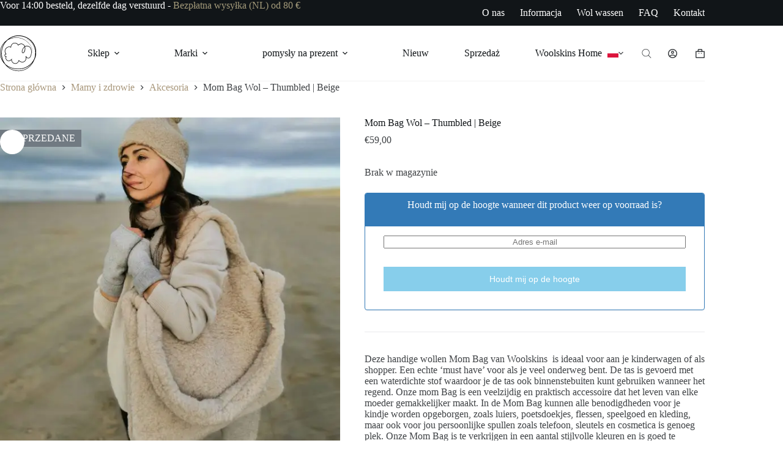

--- FILE ---
content_type: text/html; charset=UTF-8
request_url: https://woolskins.eu/pl/moms-bag-lammy-beige/
body_size: 71638
content:
<!doctype html>
<html lang="pl-PL" prefix="og: https://ogp.me/ns#">
<head><meta charset="UTF-8"><script>if(navigator.userAgent.match(/MSIE|Internet Explorer/i)||navigator.userAgent.match(/Trident\/7\..*?rv:11/i)){var href=document.location.href;if(!href.match(/[?&]nowprocket/)){if(href.indexOf("?")==-1){if(href.indexOf("#")==-1){document.location.href=href+"?nowprocket=1"}else{document.location.href=href.replace("#","?nowprocket=1#")}}else{if(href.indexOf("#")==-1){document.location.href=href+"&nowprocket=1"}else{document.location.href=href.replace("#","&nowprocket=1#")}}}}</script><script>(()=>{class RocketLazyLoadScripts{constructor(){this.v="2.0.4",this.userEvents=["keydown","keyup","mousedown","mouseup","mousemove","mouseover","mouseout","touchmove","touchstart","touchend","touchcancel","wheel","click","dblclick","input"],this.attributeEvents=["onblur","onclick","oncontextmenu","ondblclick","onfocus","onmousedown","onmouseenter","onmouseleave","onmousemove","onmouseout","onmouseover","onmouseup","onmousewheel","onscroll","onsubmit"]}async t(){this.i(),this.o(),/iP(ad|hone)/.test(navigator.userAgent)&&this.h(),this.u(),this.l(this),this.m(),this.k(this),this.p(this),this._(),await Promise.all([this.R(),this.L()]),this.lastBreath=Date.now(),this.S(this),this.P(),this.D(),this.O(),this.M(),await this.C(this.delayedScripts.normal),await this.C(this.delayedScripts.defer),await this.C(this.delayedScripts.async),await this.T(),await this.F(),await this.j(),await this.A(),window.dispatchEvent(new Event("rocket-allScriptsLoaded")),this.everythingLoaded=!0,this.lastTouchEnd&&await new Promise(t=>setTimeout(t,500-Date.now()+this.lastTouchEnd)),this.I(),this.H(),this.U(),this.W()}i(){this.CSPIssue=sessionStorage.getItem("rocketCSPIssue"),document.addEventListener("securitypolicyviolation",t=>{this.CSPIssue||"script-src-elem"!==t.violatedDirective||"data"!==t.blockedURI||(this.CSPIssue=!0,sessionStorage.setItem("rocketCSPIssue",!0))},{isRocket:!0})}o(){window.addEventListener("pageshow",t=>{this.persisted=t.persisted,this.realWindowLoadedFired=!0},{isRocket:!0}),window.addEventListener("pagehide",()=>{this.onFirstUserAction=null},{isRocket:!0})}h(){let t;function e(e){t=e}window.addEventListener("touchstart",e,{isRocket:!0}),window.addEventListener("touchend",function i(o){o.changedTouches[0]&&t.changedTouches[0]&&Math.abs(o.changedTouches[0].pageX-t.changedTouches[0].pageX)<10&&Math.abs(o.changedTouches[0].pageY-t.changedTouches[0].pageY)<10&&o.timeStamp-t.timeStamp<200&&(window.removeEventListener("touchstart",e,{isRocket:!0}),window.removeEventListener("touchend",i,{isRocket:!0}),"INPUT"===o.target.tagName&&"text"===o.target.type||(o.target.dispatchEvent(new TouchEvent("touchend",{target:o.target,bubbles:!0})),o.target.dispatchEvent(new MouseEvent("mouseover",{target:o.target,bubbles:!0})),o.target.dispatchEvent(new PointerEvent("click",{target:o.target,bubbles:!0,cancelable:!0,detail:1,clientX:o.changedTouches[0].clientX,clientY:o.changedTouches[0].clientY})),event.preventDefault()))},{isRocket:!0})}q(t){this.userActionTriggered||("mousemove"!==t.type||this.firstMousemoveIgnored?"keyup"===t.type||"mouseover"===t.type||"mouseout"===t.type||(this.userActionTriggered=!0,this.onFirstUserAction&&this.onFirstUserAction()):this.firstMousemoveIgnored=!0),"click"===t.type&&t.preventDefault(),t.stopPropagation(),t.stopImmediatePropagation(),"touchstart"===this.lastEvent&&"touchend"===t.type&&(this.lastTouchEnd=Date.now()),"click"===t.type&&(this.lastTouchEnd=0),this.lastEvent=t.type,t.composedPath&&t.composedPath()[0].getRootNode()instanceof ShadowRoot&&(t.rocketTarget=t.composedPath()[0]),this.savedUserEvents.push(t)}u(){this.savedUserEvents=[],this.userEventHandler=this.q.bind(this),this.userEvents.forEach(t=>window.addEventListener(t,this.userEventHandler,{passive:!1,isRocket:!0})),document.addEventListener("visibilitychange",this.userEventHandler,{isRocket:!0})}U(){this.userEvents.forEach(t=>window.removeEventListener(t,this.userEventHandler,{passive:!1,isRocket:!0})),document.removeEventListener("visibilitychange",this.userEventHandler,{isRocket:!0}),this.savedUserEvents.forEach(t=>{(t.rocketTarget||t.target).dispatchEvent(new window[t.constructor.name](t.type,t))})}m(){const t="return false",e=Array.from(this.attributeEvents,t=>"data-rocket-"+t),i="["+this.attributeEvents.join("],[")+"]",o="[data-rocket-"+this.attributeEvents.join("],[data-rocket-")+"]",s=(e,i,o)=>{o&&o!==t&&(e.setAttribute("data-rocket-"+i,o),e["rocket"+i]=new Function("event",o),e.setAttribute(i,t))};new MutationObserver(t=>{for(const n of t)"attributes"===n.type&&(n.attributeName.startsWith("data-rocket-")||this.everythingLoaded?n.attributeName.startsWith("data-rocket-")&&this.everythingLoaded&&this.N(n.target,n.attributeName.substring(12)):s(n.target,n.attributeName,n.target.getAttribute(n.attributeName))),"childList"===n.type&&n.addedNodes.forEach(t=>{if(t.nodeType===Node.ELEMENT_NODE)if(this.everythingLoaded)for(const i of[t,...t.querySelectorAll(o)])for(const t of i.getAttributeNames())e.includes(t)&&this.N(i,t.substring(12));else for(const e of[t,...t.querySelectorAll(i)])for(const t of e.getAttributeNames())this.attributeEvents.includes(t)&&s(e,t,e.getAttribute(t))})}).observe(document,{subtree:!0,childList:!0,attributeFilter:[...this.attributeEvents,...e]})}I(){this.attributeEvents.forEach(t=>{document.querySelectorAll("[data-rocket-"+t+"]").forEach(e=>{this.N(e,t)})})}N(t,e){const i=t.getAttribute("data-rocket-"+e);i&&(t.setAttribute(e,i),t.removeAttribute("data-rocket-"+e))}k(t){Object.defineProperty(HTMLElement.prototype,"onclick",{get(){return this.rocketonclick||null},set(e){this.rocketonclick=e,this.setAttribute(t.everythingLoaded?"onclick":"data-rocket-onclick","this.rocketonclick(event)")}})}S(t){function e(e,i){let o=e[i];e[i]=null,Object.defineProperty(e,i,{get:()=>o,set(s){t.everythingLoaded?o=s:e["rocket"+i]=o=s}})}e(document,"onreadystatechange"),e(window,"onload"),e(window,"onpageshow");try{Object.defineProperty(document,"readyState",{get:()=>t.rocketReadyState,set(e){t.rocketReadyState=e},configurable:!0}),document.readyState="loading"}catch(t){console.log("WPRocket DJE readyState conflict, bypassing")}}l(t){this.originalAddEventListener=EventTarget.prototype.addEventListener,this.originalRemoveEventListener=EventTarget.prototype.removeEventListener,this.savedEventListeners=[],EventTarget.prototype.addEventListener=function(e,i,o){o&&o.isRocket||!t.B(e,this)&&!t.userEvents.includes(e)||t.B(e,this)&&!t.userActionTriggered||e.startsWith("rocket-")||t.everythingLoaded?t.originalAddEventListener.call(this,e,i,o):(t.savedEventListeners.push({target:this,remove:!1,type:e,func:i,options:o}),"mouseenter"!==e&&"mouseleave"!==e||t.originalAddEventListener.call(this,e,t.savedUserEvents.push,o))},EventTarget.prototype.removeEventListener=function(e,i,o){o&&o.isRocket||!t.B(e,this)&&!t.userEvents.includes(e)||t.B(e,this)&&!t.userActionTriggered||e.startsWith("rocket-")||t.everythingLoaded?t.originalRemoveEventListener.call(this,e,i,o):t.savedEventListeners.push({target:this,remove:!0,type:e,func:i,options:o})}}J(t,e){this.savedEventListeners=this.savedEventListeners.filter(i=>{let o=i.type,s=i.target||window;return e!==o||t!==s||(this.B(o,s)&&(i.type="rocket-"+o),this.$(i),!1)})}H(){EventTarget.prototype.addEventListener=this.originalAddEventListener,EventTarget.prototype.removeEventListener=this.originalRemoveEventListener,this.savedEventListeners.forEach(t=>this.$(t))}$(t){t.remove?this.originalRemoveEventListener.call(t.target,t.type,t.func,t.options):this.originalAddEventListener.call(t.target,t.type,t.func,t.options)}p(t){let e;function i(e){return t.everythingLoaded?e:e.split(" ").map(t=>"load"===t||t.startsWith("load.")?"rocket-jquery-load":t).join(" ")}function o(o){function s(e){const s=o.fn[e];o.fn[e]=o.fn.init.prototype[e]=function(){return this[0]===window&&t.userActionTriggered&&("string"==typeof arguments[0]||arguments[0]instanceof String?arguments[0]=i(arguments[0]):"object"==typeof arguments[0]&&Object.keys(arguments[0]).forEach(t=>{const e=arguments[0][t];delete arguments[0][t],arguments[0][i(t)]=e})),s.apply(this,arguments),this}}if(o&&o.fn&&!t.allJQueries.includes(o)){const e={DOMContentLoaded:[],"rocket-DOMContentLoaded":[]};for(const t in e)document.addEventListener(t,()=>{e[t].forEach(t=>t())},{isRocket:!0});o.fn.ready=o.fn.init.prototype.ready=function(i){function s(){parseInt(o.fn.jquery)>2?setTimeout(()=>i.bind(document)(o)):i.bind(document)(o)}return"function"==typeof i&&(t.realDomReadyFired?!t.userActionTriggered||t.fauxDomReadyFired?s():e["rocket-DOMContentLoaded"].push(s):e.DOMContentLoaded.push(s)),o([])},s("on"),s("one"),s("off"),t.allJQueries.push(o)}e=o}t.allJQueries=[],o(window.jQuery),Object.defineProperty(window,"jQuery",{get:()=>e,set(t){o(t)}})}P(){const t=new Map;document.write=document.writeln=function(e){const i=document.currentScript,o=document.createRange(),s=i.parentElement;let n=t.get(i);void 0===n&&(n=i.nextSibling,t.set(i,n));const c=document.createDocumentFragment();o.setStart(c,0),c.appendChild(o.createContextualFragment(e)),s.insertBefore(c,n)}}async R(){return new Promise(t=>{this.userActionTriggered?t():this.onFirstUserAction=t})}async L(){return new Promise(t=>{document.addEventListener("DOMContentLoaded",()=>{this.realDomReadyFired=!0,t()},{isRocket:!0})})}async j(){return this.realWindowLoadedFired?Promise.resolve():new Promise(t=>{window.addEventListener("load",t,{isRocket:!0})})}M(){this.pendingScripts=[];this.scriptsMutationObserver=new MutationObserver(t=>{for(const e of t)e.addedNodes.forEach(t=>{"SCRIPT"!==t.tagName||t.noModule||t.isWPRocket||this.pendingScripts.push({script:t,promise:new Promise(e=>{const i=()=>{const i=this.pendingScripts.findIndex(e=>e.script===t);i>=0&&this.pendingScripts.splice(i,1),e()};t.addEventListener("load",i,{isRocket:!0}),t.addEventListener("error",i,{isRocket:!0}),setTimeout(i,1e3)})})})}),this.scriptsMutationObserver.observe(document,{childList:!0,subtree:!0})}async F(){await this.X(),this.pendingScripts.length?(await this.pendingScripts[0].promise,await this.F()):this.scriptsMutationObserver.disconnect()}D(){this.delayedScripts={normal:[],async:[],defer:[]},document.querySelectorAll("script[type$=rocketlazyloadscript]").forEach(t=>{t.hasAttribute("data-rocket-src")?t.hasAttribute("async")&&!1!==t.async?this.delayedScripts.async.push(t):t.hasAttribute("defer")&&!1!==t.defer||"module"===t.getAttribute("data-rocket-type")?this.delayedScripts.defer.push(t):this.delayedScripts.normal.push(t):this.delayedScripts.normal.push(t)})}async _(){await this.L();let t=[];document.querySelectorAll("script[type$=rocketlazyloadscript][data-rocket-src]").forEach(e=>{let i=e.getAttribute("data-rocket-src");if(i&&!i.startsWith("data:")){i.startsWith("//")&&(i=location.protocol+i);try{const o=new URL(i).origin;o!==location.origin&&t.push({src:o,crossOrigin:e.crossOrigin||"module"===e.getAttribute("data-rocket-type")})}catch(t){}}}),t=[...new Map(t.map(t=>[JSON.stringify(t),t])).values()],this.Y(t,"preconnect")}async G(t){if(await this.K(),!0!==t.noModule||!("noModule"in HTMLScriptElement.prototype))return new Promise(e=>{let i;function o(){(i||t).setAttribute("data-rocket-status","executed"),e()}try{if(navigator.userAgent.includes("Firefox/")||""===navigator.vendor||this.CSPIssue)i=document.createElement("script"),[...t.attributes].forEach(t=>{let e=t.nodeName;"type"!==e&&("data-rocket-type"===e&&(e="type"),"data-rocket-src"===e&&(e="src"),i.setAttribute(e,t.nodeValue))}),t.text&&(i.text=t.text),t.nonce&&(i.nonce=t.nonce),i.hasAttribute("src")?(i.addEventListener("load",o,{isRocket:!0}),i.addEventListener("error",()=>{i.setAttribute("data-rocket-status","failed-network"),e()},{isRocket:!0}),setTimeout(()=>{i.isConnected||e()},1)):(i.text=t.text,o()),i.isWPRocket=!0,t.parentNode.replaceChild(i,t);else{const i=t.getAttribute("data-rocket-type"),s=t.getAttribute("data-rocket-src");i?(t.type=i,t.removeAttribute("data-rocket-type")):t.removeAttribute("type"),t.addEventListener("load",o,{isRocket:!0}),t.addEventListener("error",i=>{this.CSPIssue&&i.target.src.startsWith("data:")?(console.log("WPRocket: CSP fallback activated"),t.removeAttribute("src"),this.G(t).then(e)):(t.setAttribute("data-rocket-status","failed-network"),e())},{isRocket:!0}),s?(t.fetchPriority="high",t.removeAttribute("data-rocket-src"),t.src=s):t.src="data:text/javascript;base64,"+window.btoa(unescape(encodeURIComponent(t.text)))}}catch(i){t.setAttribute("data-rocket-status","failed-transform"),e()}});t.setAttribute("data-rocket-status","skipped")}async C(t){const e=t.shift();return e?(e.isConnected&&await this.G(e),this.C(t)):Promise.resolve()}O(){this.Y([...this.delayedScripts.normal,...this.delayedScripts.defer,...this.delayedScripts.async],"preload")}Y(t,e){this.trash=this.trash||[];let i=!0;var o=document.createDocumentFragment();t.forEach(t=>{const s=t.getAttribute&&t.getAttribute("data-rocket-src")||t.src;if(s&&!s.startsWith("data:")){const n=document.createElement("link");n.href=s,n.rel=e,"preconnect"!==e&&(n.as="script",n.fetchPriority=i?"high":"low"),t.getAttribute&&"module"===t.getAttribute("data-rocket-type")&&(n.crossOrigin=!0),t.crossOrigin&&(n.crossOrigin=t.crossOrigin),t.integrity&&(n.integrity=t.integrity),t.nonce&&(n.nonce=t.nonce),o.appendChild(n),this.trash.push(n),i=!1}}),document.head.appendChild(o)}W(){this.trash.forEach(t=>t.remove())}async T(){try{document.readyState="interactive"}catch(t){}this.fauxDomReadyFired=!0;try{await this.K(),this.J(document,"readystatechange"),document.dispatchEvent(new Event("rocket-readystatechange")),await this.K(),document.rocketonreadystatechange&&document.rocketonreadystatechange(),await this.K(),this.J(document,"DOMContentLoaded"),document.dispatchEvent(new Event("rocket-DOMContentLoaded")),await this.K(),this.J(window,"DOMContentLoaded"),window.dispatchEvent(new Event("rocket-DOMContentLoaded"))}catch(t){console.error(t)}}async A(){try{document.readyState="complete"}catch(t){}try{await this.K(),this.J(document,"readystatechange"),document.dispatchEvent(new Event("rocket-readystatechange")),await this.K(),document.rocketonreadystatechange&&document.rocketonreadystatechange(),await this.K(),this.J(window,"load"),window.dispatchEvent(new Event("rocket-load")),await this.K(),window.rocketonload&&window.rocketonload(),await this.K(),this.allJQueries.forEach(t=>t(window).trigger("rocket-jquery-load")),await this.K(),this.J(window,"pageshow");const t=new Event("rocket-pageshow");t.persisted=this.persisted,window.dispatchEvent(t),await this.K(),window.rocketonpageshow&&window.rocketonpageshow({persisted:this.persisted})}catch(t){console.error(t)}}async K(){Date.now()-this.lastBreath>45&&(await this.X(),this.lastBreath=Date.now())}async X(){return document.hidden?new Promise(t=>setTimeout(t)):new Promise(t=>requestAnimationFrame(t))}B(t,e){return e===document&&"readystatechange"===t||(e===document&&"DOMContentLoaded"===t||(e===window&&"DOMContentLoaded"===t||(e===window&&"load"===t||e===window&&"pageshow"===t)))}static run(){(new RocketLazyLoadScripts).t()}}RocketLazyLoadScripts.run()})();</script>
	
	
	<meta name="viewport" content="width=device-width, initial-scale=1, maximum-scale=5, viewport-fit=cover">
	<link rel="profile" href="https://gmpg.org/xfn/11">

	
<!-- Google Tag Manager for WordPress by gtm4wp.com -->
<script data-cfasync="false" data-pagespeed-no-defer>
	var gtm4wp_datalayer_name = "dataLayer";
	var dataLayer = dataLayer || [];
	const gtm4wp_use_sku_instead = 0;
	const gtm4wp_currency = 'EUR';
	const gtm4wp_product_per_impression = 10;
	const gtm4wp_clear_ecommerce = false;
	const gtm4wp_datalayer_max_timeout = 2000;
</script>
<!-- End Google Tag Manager for WordPress by gtm4wp.com -->
<!-- Optymalizacja wyszukiwarek według Rank Math - https://rankmath.com/ -->
<title>Mom Bag Wol - Thumbled | Beige - Woolskins</title>
<link data-rocket-preload as="style" href="https://fonts.googleapis.com/css2?family=Montserrat:wght@700&#038;display=swap" rel="preload">
<link href="https://fonts.googleapis.com/css2?family=Montserrat:wght@700&#038;display=swap" media="print" onload="this.media=&#039;all&#039;" rel="stylesheet">
<noscript data-wpr-hosted-gf-parameters=""><link rel="stylesheet" href="https://fonts.googleapis.com/css2?family=Montserrat:wght@700&#038;display=swap"></noscript>
<style id="rocket-critical-css">[data-header*="6EhhFi"] [data-id="cart"]{--icon-color:var(--color)}[data-header*="6EhhFi"] [data-id="cart"] .ct-cart-content{--dropdownTopOffset:15px;--color:var(--paletteColor3);--linkInitialColor:var(--paletteColor4);--linkHoverColor:var(--paletteColor1);--backgroundColor:var(--paletteColor5)}[data-header*="6EhhFi"] .ct-header [data-id="logo"] .site-logo-container{--logo-max-height:60px}[data-header*="6EhhFi"] .ct-header [data-sticky] [data-id="logo"]{--logo-sticky-shrink:0.8}[data-header*="6EhhFi"] .ct-header [data-id="logo"]{--margin:15px 0px !important}[data-header*="6EhhFi"] .ct-header [data-id="menu"]{--menu-items-spacing:60px;--menu-indicator-active-color:var(--paletteColor1);--margin:0 0px !important}[data-header*="6EhhFi"] .ct-header [data-id="menu"]>ul>li>a{--fontWeight:500;--textTransform:none;--fontSize:15px;--lineHeight:1.3;--linkInitialColor:var(--paletteColor4);--linkHoverColor:var(--paletteColor1)}[data-header*="6EhhFi"] .ct-header [data-id="menu"] .sub-menu{--linkInitialColor:var(--paletteColor4);--dropdown-background-color:var(--paletteColor7);--fontWeight:500;--fontSize:12px;--dropdown-divider:none;--box-shadow:0px 10px 20px rgba(41, 51, 61, 0.1);--border-radius:0px 0px 2px 2px}[data-header*="6EhhFi"] .ct-header [data-id="menu-secondary"]>ul>li>a{--fontWeight:700;--textTransform:uppercase;--fontSize:12px;--lineHeight:1.3;--linkInitialColor:var(--paletteColor8)}[data-header*="6EhhFi"] .ct-header [data-row*="middle"]{--height:90px;background-color:var(--paletteColor8);--borderTop:none;--borderBottom:none}[data-header*="6EhhFi"] .ct-header [data-row*="middle"]>div{--borderTop:none;--borderBottom:1px solid rgba(0, 0, 0, 0.05)}[data-header*="6EhhFi"]{--sticky-shrink:60;--header-height:120px;--header-sticky-height:90px}[data-header*="6EhhFi"] [data-id="mobile-menu"]{--fontWeight:400;--fontSize:30px;--linkInitialColor:var(--paletteColor4);--linkHoverColor:var(--paletteColor1);--mobile-menu-divider:none}[data-header*="6EhhFi"] #offcanvas .ct-panel-inner{background-color:rgba(18,21,25,0.98)}[data-header*="6EhhFi"] #offcanvas{background-color:rgba(255,255,255,0);--side-panel-width:500px}[data-header*="6EhhFi"] [data-behaviour*="side"]{--box-shadow:0px 0px 70px rgba(0, 0, 0, 0.35)}[data-header*="6EhhFi"] [data-id="search"]{--icon-color:var(--color);--margin:0 15px 0 0 !important}[data-header*="6EhhFi"] #search-modal{--linkInitialColor:#ffffff;--linkHoverColor:var(--paletteColor1);--form-text-initial-color:#ffffff;--form-text-focus-color:#ffffff;background-color:rgba(18,21,25,0.98)}[data-header*="6EhhFi"] #search-modal form button{--icon-color:var(--paletteColor1);--search-button-background:rgba(0, 0, 0, 0);--search-button-focus-background:rgba(0, 0, 0, 0)}[data-header*="6EhhFi"] [data-id="socials"].ct-header-socials [data-color="custom"]{--background-color:rgba(217, 221, 227, 0);--background-hover-color:rgba(255, 255, 255, 0)}[data-header*="6EhhFi"] [data-id="socials"].ct-header-socials .ct-label{--visibility:none}[data-header*="6EhhFi"] .ct-header [data-id="text"]{--max-width:100%;--textTransform:capitalize;--fontSize:15px;--lineHeight:1.3;--color:var(--paletteColor8);--linkInitialColor:var(--paletteColor1);--linkHoverColor:var(--paletteColor8)}[data-header*="6EhhFi"] .ct-header [data-row*="top"]{--height:30px;background-color:var(--paletteColor4);--borderTop:none;--borderBottom:none}[data-header*="6EhhFi"] .ct-header [data-row*="top"]>div{--borderTop:none;--borderBottom:none}[data-header*="6EhhFi"] [data-id="trigger"]{--icon-size:18px}[data-header*="6EhhFi"] .ct-header [data-id="language-switcher"]{--items-spacing:20px;--fontWeight:500;--textTransform:uppercase;--fontSize:12px;--margin:0 28px 0 0 !important}[data-header*="6EhhFi"] .ct-header [data-id="language-switcher"] .ct-language{--linkInitialColor:var(--color)}[data-header*="6EhhFi"] .ct-header [data-id="language-switcher"] ul{--margin-top:15px;--padding:15px;--linkInitialColor:#ffffff;--border:1px dashed rgba(255, 255, 255, 0.1);--background-color:var(--paletteColor8);--box-shadow:0px 10px 20px rgba(41, 51, 61, 0.1);--border-radius:2px}[data-header*="6EhhFi"] #account-modal .ct-account-form{background-color:#ffffff;--box-shadow:0px 0px 70px rgba(0, 0, 0, 0.35)}[data-header*="6EhhFi"] #account-modal{background-color:rgba(18,21,25,0.6)}[data-header*="6EhhFi"] [data-id="account"]{--margin:0 20px 0 10px !important}[data-header*="6EhhFi"] [data-id="account"] .ct-label{--fontWeight:600;--textTransform:uppercase;--fontSize:12px}[data-header*="6EhhFi"] [data-id="IPiXzO"]{--max-width:100%;--fontSize:14px;--lineHeight:1.3;--color:var(--paletteColor8);--margin:0 50px 0 0 !important}[data-footer*="type-1"] [data-id="socials"].ct-footer-socials .ct-label{--visibility:none}:root{--fontFamily:-apple-system, BlinkMacSystemFont, 'Segoe UI', Roboto, Helvetica, Arial, sans-serif, 'Apple Color Emoji', 'Segoe UI Emoji', 'Segoe UI Symbol';--fontWeight:400;--textTransform:none;--textDecoration:none;--fontSize:15px;--lineHeight:1.65;--letterSpacing:0em;--buttonFontWeight:500;--buttonFontSize:14px;--badge-background-color:var(--paletteColor4);--has-classic-forms:var(--true);--has-modern-forms:var(--false);--form-field-border-radius:0px;--form-field-border-initial-color:var(--border-color);--form-field-border-focus-color:var(--paletteColor1);--form-selection-control-initial-color:var(--border-color);--form-selection-control-accent-color:var(--paletteColor1);--paletteColor1:#a8977b;--paletteColor2:#7f715c;--paletteColor3:#3f4245;--paletteColor4:#111518;--paletteColor5:#eaeaec;--paletteColor6:#f4f4f5;--paletteColor7:#ffffff;--paletteColor8:#ffffff;--color:var(--paletteColor3);--linkInitialColor:var(--paletteColor1);--linkHoverColor:var(--paletteColor2);--selectionTextColor:#ffffff;--selectionBackgroundColor:var(--paletteColor1);--border-color:var(--paletteColor5);--headings-color:var(--paletteColor4);--content-spacing:1.5em;--buttonMinHeight:40px;--buttonShadow:none;--buttonTransform:none;--buttonTextInitialColor:#ffffff;--buttonTextHoverColor:#ffffff;--buttonInitialColor:var(--paletteColor1);--buttonHoverColor:var(--paletteColor2);--button-border:none;--buttonBorderRadius:0px;--button-padding:5px 20px;--normal-container-max-width:1290px;--content-vertical-spacing:60px;--narrow-container-max-width:750px;--wide-offset:130px}h1{--fontFamily:Montserrat, Sans-Serif;--fontWeight:700;--fontSize:40px;--lineHeight:1.5}h2{--fontFamily:Montserrat, Sans-Serif;--fontWeight:700;--fontSize:35px;--lineHeight:1.5}h6{--fontFamily:Montserrat, Sans-Serif;--fontWeight:700;--fontSize:16px;--lineHeight:1.5}.ct-sidebar .widget-title{--fontSize:18px}.ct-breadcrumbs{--fontWeight:600;--textTransform:uppercase;--fontSize:12px}body{background-color:var(--paletteColor8)}.quantity[data-type="type-2"]{--quantity-arrows-initial-color:var(--color)}.entry-summary .entry-title{--fontSize:30px}.product-entry-wrapper .price{--fontWeight:700;--fontSize:20px}.entry-summary .quantity[data-type="type-2"]{--quantity-arrows-initial-color:var(--color)}.ct-sidebar{--linkInitialColor:var(--color)}[data-prefix="product"] [class*="ct-container"]>article[class*="post"]{--has-boxed:var(--false);--has-wide:var(--true)}.single-product #main-container{--floating-cart-spacer:0px}.ct-floating-bar{background-color:#ffffff;--box-shadow:0px 10px 20px rgba(44,62,80,0.15)}#woo-filters-panel{--side-panel-width:500px;background-color:rgba(18,21,25,0.6);--box-shadow:0px 0px 70px rgba(0, 0, 0, 0.35)}#woo-filters-panel .ct-sidebar{--linkInitialColor:var(--color)}#woo-filters-panel .ct-panel-inner{background-color:#ffffff}#woo-filters-panel .ct-toggle-close{--icon-color:rgba(0, 0, 0, 0.5)}.cookie-notification{--backgroundColor:#ffffff;--maxWidth:400px}.cookie-notification .ct-cookies-decline-button{--buttonTextInitialColor:var(--paletteColor3);--buttonTextHoverColor:var(--paletteColor3);--buttonInitialColor:rgba(224, 229, 235, 0.6);--buttonHoverColor:rgba(224, 229, 235, 1)}.menu-item-8645[class*="ct-mega-menu"] .sub-menu{--color:var(--paletteColor4) !important}nav>ul>.menu-item-8645[class*="ct-mega-menu"] .sub-menu{--linkInitialColor:var(--paletteColor4) !important;--linkHoverColor:var(--paletteColor1) !important}nav>ul>.menu-item-8645[class*="ct-mega-menu"]>.sub-menu{background-color:var(--paletteColor7);--dropdown-columns-divider:1px solid #727272;--grid-template-columns:repeat(3, 1fr)}@media (max-width:999.98px){[data-header*="6EhhFi"] .ct-header [data-row*="middle"]{--height:70px}[data-header*="6EhhFi"] [data-id="mobile-menu"]{--fontSize:22px}[data-header*="6EhhFi"] [data-id="mobile-menu"] .sub-menu{--fontSize:16px}[data-header*="6EhhFi"] #offcanvas .ct-panel-inner{background-color:var(--paletteColor7)}[data-header*="6EhhFi"] #offcanvas{background-color:rgba(17,21,24,0.8);--side-panel-width:65vw}[data-header*="6EhhFi"] [data-id="socials"].ct-header-socials [data-color="custom"]{--icon-color:#e6ddce;--icon-hover-color:var(--paletteColor3);--background-color:rgba(127, 113, 92, 0.34);--background-hover-color:var(--paletteColor3)}[data-header*="6EhhFi"] .ct-header [data-id="text"]{--color:#e6ddce}[data-header*="6EhhFi"] [data-id="trigger"]{--margin:0 0 0 20px !important}[data-header*="6EhhFi"]{--header-height:70px;--header-sticky-height:70px}#woo-filters-panel{--side-panel-width:65vw}}@media (max-width:689.98px){[data-header*="6EhhFi"] #offcanvas{--side-panel-width:90vw}[data-header*="6EhhFi"] [data-id="account"]{--margin:0 15px 0 10px !important}:root{--content-vertical-spacing:50px}#woo-filters-panel{--side-panel-width:90vw}}ol,ul{box-sizing:border-box}:root{--wp--preset--font-size--normal:16px;--wp--preset--font-size--huge:42px}.screen-reader-text{border:0;clip:rect(1px,1px,1px,1px);-webkit-clip-path:inset(50%);clip-path:inset(50%);height:1px;margin:-1px;overflow:hidden;padding:0;position:absolute;width:1px;word-wrap:normal!important}.screen-reader-text{border:0;clip:rect(1px,1px,1px,1px);-webkit-clip-path:inset(50%);clip-path:inset(50%);height:1px;margin:-1px;overflow:hidden;overflow-wrap:normal!important;word-wrap:normal!important;padding:0;position:absolute!important;width:1px}button.pswp__button{box-shadow:none!important;background-image:url(https://woolskins.eu/wp-content/plugins/woocommerce/assets/css/photoswipe/default-skin/default-skin.png)!important}button.pswp__button,button.pswp__button--arrow--left::before,button.pswp__button--arrow--right::before{background-color:transparent!important}button.pswp__button--arrow--left,button.pswp__button--arrow--right{background-image:none!important}.pswp{display:none;position:absolute;width:100%;height:100%;left:0;top:0;overflow:hidden;-ms-touch-action:none;touch-action:none;z-index:1500;-webkit-text-size-adjust:100%;-webkit-backface-visibility:hidden;outline:0}.pswp *{-webkit-box-sizing:border-box;box-sizing:border-box}.pswp__bg{position:absolute;left:0;top:0;width:100%;height:100%;background:#000;opacity:0;-webkit-transform:translateZ(0);transform:translateZ(0);-webkit-backface-visibility:hidden;will-change:opacity}.pswp__scroll-wrap{position:absolute;left:0;top:0;width:100%;height:100%;overflow:hidden}.pswp__container{-ms-touch-action:none;touch-action:none;position:absolute;left:0;right:0;top:0;bottom:0}.pswp__container{-webkit-touch-callout:none}.pswp__bg{will-change:opacity}.pswp__container{-webkit-backface-visibility:hidden}.pswp__item{position:absolute;left:0;right:0;top:0;bottom:0;overflow:hidden}.pswp__button{width:44px;height:44px;position:relative;background:0 0;overflow:visible;-webkit-appearance:none;display:block;border:0;padding:0;margin:0;float:right;opacity:.75;-webkit-box-shadow:none;box-shadow:none}.pswp__button::-moz-focus-inner{padding:0;border:0}.pswp__button,.pswp__button--arrow--left:before,.pswp__button--arrow--right:before{background:url(https://woolskins.eu/wp-content/plugins/woocommerce/assets/css/photoswipe/default-skin/default-skin.png) 0 0 no-repeat;background-size:264px 88px;width:44px;height:44px}.pswp__button--close{background-position:0 -44px}.pswp__button--share{background-position:-44px -44px}.pswp__button--fs{display:none}.pswp__button--zoom{display:none;background-position:-88px 0}.pswp__button--arrow--left,.pswp__button--arrow--right{background:0 0;top:50%;margin-top:-50px;width:70px;height:100px;position:absolute}.pswp__button--arrow--left{left:0}.pswp__button--arrow--right{right:0}.pswp__button--arrow--left:before,.pswp__button--arrow--right:before{content:'';top:35px;background-color:rgba(0,0,0,.3);height:30px;width:32px;position:absolute}.pswp__button--arrow--left:before{left:6px;background-position:-138px -44px}.pswp__button--arrow--right:before{right:6px;background-position:-94px -44px}.pswp__share-modal{display:block;background:rgba(0,0,0,.5);width:100%;height:100%;top:0;left:0;padding:10px;position:absolute;z-index:1600;opacity:0;-webkit-backface-visibility:hidden;will-change:opacity}.pswp__share-modal--hidden{display:none}.pswp__share-tooltip{z-index:1620;position:absolute;background:#fff;top:56px;border-radius:2px;display:block;width:auto;right:44px;-webkit-box-shadow:0 2px 5px rgba(0,0,0,.25);box-shadow:0 2px 5px rgba(0,0,0,.25);-webkit-transform:translateY(6px);-ms-transform:translateY(6px);transform:translateY(6px);-webkit-backface-visibility:hidden;will-change:transform}.pswp__counter{position:absolute;left:0;top:0;height:44px;font-size:13px;line-height:44px;color:#fff;opacity:.75;padding:0 10px}.pswp__caption{position:absolute;left:0;bottom:0;width:100%;min-height:44px}.pswp__caption__center{text-align:left;max-width:420px;margin:0 auto;font-size:13px;padding:10px;line-height:20px;color:#ccc}.pswp__preloader{width:44px;height:44px;position:absolute;top:0;left:50%;margin-left:-22px;opacity:0;will-change:opacity;direction:ltr}.pswp__preloader__icn{width:20px;height:20px;margin:12px}@media screen and (max-width:1024px){.pswp__preloader{position:relative;left:auto;top:auto;margin:0;float:right}}.pswp__ui{-webkit-font-smoothing:auto;visibility:visible;opacity:1;z-index:1550}.pswp__top-bar{position:absolute;left:0;top:0;height:44px;width:100%}.pswp__caption,.pswp__top-bar{-webkit-backface-visibility:hidden;will-change:opacity}.pswp__caption,.pswp__top-bar{background-color:rgba(0,0,0,.5)}.pswp__ui--hidden .pswp__button--arrow--left,.pswp__ui--hidden .pswp__button--arrow--right,.pswp__ui--hidden .pswp__caption,.pswp__ui--hidden .pswp__top-bar{opacity:.001}@font-face{font-family:'woo';src:url(https://woolskins.eu/wp-content/themes/blocksy/static/fonts/woo.woff2) format("woff2");font-weight:normal;font-style:normal;font-display:swap}.price{--fontWeight:600;color:var(--color)}.onsale{display:inline-flex!important;align-items:center;justify-content:center;position:absolute;z-index:1;top:var(--badge-top, 15px);left:var(--badge-left, 15px);height:var(--badge-height, 28px);border-radius:var(--badge-radius, 0px);padding:var(--badge-padding, 0 10px)!important;font-size:var(--badge-font-size, 13px);font-weight:600;line-height:0;margin:0!important;color:var(--badge-text-color, #fff);background-color:var(--badge-background-color, var(--paletteColor1))}.onsale[data-shape="type-2"]{--badge-radius:3px}.product-entry-wrapper{--badge-top:20px;--badge-left:20px}.ct-header-cart{position:relative}.ct-cart-item:not([style*="counter"])~.ct-cart-content{display:none}.ct-cart-content{position:absolute;z-index:15;top:100%;right:-15px;width:310px;margin-top:var(--dropdownTopOffset);padding:22px 20px;border-radius:2px;background:var(--backgroundColor);box-shadow:0px 10px 20px 0px rgba(41,51,61,0.1);opacity:0;visibility:hidden;transform:translate3d(0,10px,0);--content-spacing:0}@media (max-width:479.98px){.ct-cart-content{display:none}}.ct-cart-content:before{position:absolute;content:'';width:100%;height:var(--dropdownTopOffset);top:calc(var(--dropdownTopOffset) * -1);left:0}div.quantity{position:relative;display:inline-block;width:var(--quantity-width, 70px);height:var(--quantity-height, 55px)}div.quantity input[type="number"]{--form-font-size:0.9em;--form-field-height:100%;font-weight:500;text-align:center;max-width:initial;height:inherit;border-radius:var(--form-field-border-radius, 3px)!important;--form-field-border-style:solid;--form-field-border-initial-color:var(--quantity-initial-color, var(--buttonInitialColor));--form-field-initial-background:transparent;-moz-appearance:textfield}div.quantity input[type="number"]::-webkit-inner-spin-button,div.quantity input[type="number"]::-webkit-outer-spin-button{-webkit-appearance:none}div.quantity[data-type] input[type="number"]{padding:var(--form-field-padding)!important}div.quantity .ct-increase,div.quantity .ct-decrease{display:flex;align-items:center;justify-content:center;position:absolute;color:var(--quantity-arrows-initial-color, #fff);background:var(--quantity-initial-color, var(--buttonInitialColor))}div.quantity .ct-increase:before,div.quantity .ct-decrease:before{font-family:'woo';font-weight:normal;line-height:normal}.quantity[data-type="type-2"]{width:var(--quantity-width, 130px)}.quantity[data-type="type-2"] input[type="number"]{--form-field-border-width:1px;--form-field-padding:0 calc(var(--quantity-height, 55px) / 1.8 + 9%)}.quantity[data-type="type-2"] .ct-increase,.quantity[data-type="type-2"] .ct-decrease{top:calc(50% - var(--quantity-height, 55px) / 3.6);width:calc(var(--quantity-height, 55px) / 1.8);height:calc(var(--quantity-height, 55px) / 1.8);border-radius:var(--form-field-border-radius, 3px);--quantity-initial-color:transparent}.quantity[data-type="type-2"] .ct-increase:before,.quantity[data-type="type-2"] .ct-decrease:before{margin-top:2px;font-size:calc(var(--quantity-height, 55px) / 5.5)}.quantity[data-type="type-2"] .ct-increase{right:9%}.quantity[data-type="type-2"] .ct-increase:before{content:'\e909'}.quantity[data-type="type-2"] .ct-decrease{left:9%}.quantity[data-type="type-2"] .ct-decrease:before{content:'\e90a'}.woocommerce-product-gallery__trigger{position:absolute;top:20px;right:20px;z-index:9;width:39px;height:39px;text-indent:-9999px;border-radius:100%;color:var(--lightbox-button-icon-color, var(--color));background:var(--lightbox-button-background-color, #fff)}.woocommerce-product-gallery__trigger:before{content:'';display:block;width:14px;height:14px;border:2px solid currentColor;border-radius:100%;position:absolute;top:12px;left:12px}.woocommerce-product-gallery__trigger:after{content:'';display:block;width:2px;height:6px;background:currentColor;border-radius:6px;position:absolute;top:23px;left:23px;transform:rotate(-40deg)}.woocommerce .pswp__bg,.woocommerce-page .pswp__bg{opacity:0.7!important}.product[class*='gallery'] .entry-summary .product_title{margin-bottom:10px}.product[class*="gallery"] .product_meta>span{font-size:13px;letter-spacing:0.05em;text-transform:uppercase;font-weight:700;display:block}.product[class*="gallery"] .product_meta>span:not(:last-child){margin-bottom:5px}.product[class*="gallery"] .product_meta>span>*{opacity:0.7;font-weight:500;--linkInitialColor:var(--color)}.product[class*="gallery"] .product_meta{margin-top:var(--product-element-spacing, 25px);padding-top:var(--product-element-spacing, 35px);border-top:1px solid var(--border-color)}@media (min-width:1000px){.sticky-summary .entry-summary{align-self:flex-start;position:sticky;top:calc(50px + var(--admin-bar, 0px) + var(--header-sticky-height, 0px) * (var(--sticky-shrink, 100) / 100))}}.woocommerce-product-gallery .ct-image-container{--display:flex}@media (min-width:1000px){.ct-default-gallery .product-entry-wrapper{display:flex}}@media (min-width:690px) and (max-width:999.98px){.ct-default-gallery .woocommerce-product-gallery{width:100%}}@media (min-width:1000px){.ct-default-gallery .woocommerce-product-gallery{width:var(--product-gallery-width, 50%)}}@media (min-width:690px) and (max-width:999.98px){.ct-default-gallery .entry-summary{width:100%}}@media (min-width:1000px){.ct-default-gallery .entry-summary{padding-left:40px;width:calc(100% - var(--product-gallery-width, 50%))}}div.woocommerce-product-gallery{position:relative;overflow:hidden;align-self:flex-start}@media (max-width:999.98px){div.woocommerce-product-gallery{margin-bottom:3em}}div.woocommerce-product-gallery ol{margin:var(--thumbs-container-margin, 0 calc(var(--thumbs-spacing, 15px) / -2))}div.woocommerce-product-gallery li{padding-top:var(--thumbs-top-spacing, var(--thumbs-spacing, 15px));padding-left:var(--thumbs-left-spacing, calc(var(--thumbs-spacing, 15px) / 2));padding-right:var(--thumbs-right-spacing, calc(var(--thumbs-spacing, 15px) / 2));margin-bottom:0}@media (max-width:479.98px){div.woocommerce-product-gallery li{--thumbs-width:33.333%}}@media (min-width:480px) and (max-width:689.98px){div.woocommerce-product-gallery li{--thumbs-width:25%}}form.cart table{border:none}form.cart td,form.cart th{border:none}form.cart th:first-child{-webkit-padding-start:0;padding-inline-start:0}form.cart td:last-child{-webkit-padding-end:0;padding-inline-end:0}.product[class*="gallery"] form.cart:before,.product[class*="gallery"] form.cart:after{content:'';display:table}.product[class*="gallery"] form.cart:after{clear:both}.ct-default-gallery .entry-summary>form.cart{margin-top:var(--product-element-spacing, 35px);padding-top:var(--product-element-spacing, 35px);border-top:1px solid var(--border-color)}.ct-cart-actions{display:flex;flex-wrap:wrap}.ct-cart-actions>*{order:var(--item-order, 5);width:var(--item-width, 100%);margin-bottom:var(--cart-actions-items-spacing, 10px)}.ct-cart-actions .quantity{--item-order:1;--quantity-height:var(--buttonMinHeight);-webkit-margin-end:var(--cart-actions-items-spacing, 10px);margin-inline-end:var(--cart-actions-items-spacing, 10px)}@media (max-width:479.98px){.ct-cart-actions .quantity[data-type='type-2']{--quantity-width:100px}}@media (max-width:479.98px){.ct-cart-actions{--buttonMinHeight:45px}}@media (min-width:480px){.ct-cart-actions{--buttonMinHeight:55px}}.ct-cart-actions .single_add_to_cart_button{flex:1;--item-order:2}@media (min-width:480px){.ct-cart-actions .single_add_to_cart_button:not(.added){max-width:var(--button-width)}}form.variations_form table.variations{margin-bottom:1.5em}form.variations_form table.variations tr{display:flex;flex-direction:column}form.variations_form table.variations tr:last-child td select{margin-bottom:0.5em}form.variations_form table.variations td,form.variations_form table.variations th{text-align:initial;padding:0}form.variations_form table.variations label{display:block;margin-bottom:10px;--fontWeight:500}form.variations_form table.variations select{width:100%;max-width:100%}form.variations_form table.variations .reset_variations{display:none;visibility:hidden;margin-top:0.5em;font-size:13px;line-height:13px;--linkInitialColor:var(--color)}form.variations_form table.variations .reset_variations:before{font-family:'woo';content:'\e910';margin-right:5px;font-size:10px}form.variations_form .single_variation{display:none}form.variations_form .single_variation{margin-bottom:1.5em}.woocommerce-mini-cart__empty-message{color:var(--color)}:root{--default-editor:var(--true);--border:none;--listIndent:2.5em;--listItemSpacing:0.3em;--true:initial;--false:"";--has-link-decoration:var(--true);--has-transparent-header:0;--container-width:min(100%, var(--container-width-base))}@media (max-width:689.98px){:root{--container-width-base:calc(88vw - var(--frame-size, 0px) * 2)}}@media (min-width:690px){:root{--container-width-base:calc(90vw - var(--frame-size, 0px) * 2)}}html{-webkit-text-size-adjust:100%;scroll-behavior:smooth}body{overflow-x:hidden;overflow-wrap:break-word;-moz-osx-font-smoothing:grayscale;-webkit-font-smoothing:antialiased}*,*::before,*::after{box-sizing:border-box}body,p,h1,h2,h6,ol,ul,li,tr,th,td,img,form,label,table,button{margin:0;padding:0;border:none;font-size:inherit;text-align:inherit;line-height:inherit}input,select{margin:0}img{height:auto;max-width:100%;vertical-align:middle}ul{list-style-type:var(--listStyleType, disc)}ol{list-style-type:var(--listStyleType, decimal)}table{border-collapse:collapse;border-spacing:0;empty-cells:show;width:100%;max-width:100%}table,th,td{font-size:var(--table-font-size);border-width:var(--table-border-width, 1px);border-style:var(--table-border-style, solid);border-color:var(--table-border-color, var(--border-color))}th,td{padding:var(--table-padding, 0.7em 1em)}th{font-weight:600}body{color:var(--color)}h1{color:var(--heading-color, var(--heading-1-color, var(--headings-color)))}h2{color:var(--heading-color, var(--heading-2-color, var(--headings-color)))}h6{color:var(--heading-color, var(--heading-6-color, var(--headings-color)))}@media (max-width:689.98px){.ct-hidden-sm{display:none!important}}@media (min-width:690px) and (max-width:999.98px){.ct-hidden-md{display:none!important}}@media (min-width:1000px){.ct-hidden-lg{display:none!important}}[hidden]{display:none}.screen-reader-text{background:transparent}html,h1,h2,h6,label,.price,.menu a,.ct-label,.widget-title,.ct-item-title,.ct-breadcrumbs,.ct-header-text,.mobile-menu a,.ct-language-switcher,.entry-summary .price,.ct-widget>*{font-family:var(--fontFamily);font-size:var(--fontSize);font-weight:var(--fontWeight);font-style:var(--fontStyle, inherit);line-height:var(--lineHeight);letter-spacing:var(--letterSpacing);text-transform:var(--textTransform);-webkit-text-decoration:var(--textDecoration);text-decoration:var(--textDecoration)}.menu,.ct-account-form>ul,.ct-language-switcher ul,.mobile-menu ul{margin-bottom:0;--listIndent:0;--listItemSpacing:0;--listStyleType:none}.screen-reader-text{border:0;clip:rect(1px,1px,1px,1px);-webkit-clip-path:inset(50%);clip-path:inset(50%);height:1px;margin:-1px;overflow:hidden;padding:0;position:absolute!important;width:1px;word-wrap:normal!important;word-break:normal}.skip-link{background-color:#24292e;color:#fff;padding:10px 20px}.show-on-focus{position:absolute;width:1px;height:1px;margin:0;overflow:hidden;clip:rect(1px,1px,1px,1px);top:0;left:0}p{margin-bottom:var(--content-spacing)}h1,h2,h6{margin-bottom:20px}ul,ol{-webkit-padding-start:var(--listIndent);padding-inline-start:var(--listIndent);margin-bottom:var(--content-spacing)}ul li,ol li{margin-bottom:var(--listItemSpacing)}ul li:last-child,ol li:last-child{margin-bottom:0}ul ul{margin-top:var(--listItemSpacing);margin-bottom:0}.entry-content>*{margin-bottom:var(--content-spacing)}.entry-content>*:first-child{margin-top:0!important}.entry-content>*:last-child{margin-bottom:0!important}.ct-icon,.ct-icon-container svg{position:relative;width:var(--icon-size, 15px);height:var(--icon-size, 15px);fill:var(--icon-color, var(--color))}.ct-icon-container{display:flex;align-items:center;justify-content:center}[class*='ct-image-container'] [class*='ct-ratio']{display:block;width:100%;height:0;padding-bottom:100%}[class*='ct-image-container']{display:var(--display, inline-flex);overflow:hidden;-webkit-mask-image:-webkit-radial-gradient(white,black)}.ct-image-container{position:relative;width:100%;z-index:0}.ct-image-container img{position:absolute;z-index:1;top:0;left:0;width:100%;height:100%;border-radius:inherit}.ct-image-container img{object-fit:var(--object-fit, cover);object-position:var(--object-position, 50% 50%)}a{color:var(--linkInitialColor);-webkit-text-decoration:var(--has-link-decoration, var(--textDecoration, none));text-decoration:var(--has-link-decoration, var(--textDecoration, none))}[data-link='type-2'] .entry-content p>a{--textDecoration:underline}[data-loader]{position:absolute;z-index:0;top:0;left:0;right:0;bottom:0;margin:auto;color:var(--loaderColor, #c5cbd0)}[data-loader='circles']{max-width:var(--loaderSize, 40px);max-height:var(--loaderSize, 40px);animation-play-state:paused}[data-loader='circles']>span{position:absolute;top:0;left:0;opacity:0;width:100%;height:100%;background:currentColor;border-radius:100%}@keyframes circles{0%{transform:scale(0);opacity:0}5%{opacity:1}100%{transform:scale(1);opacity:0}}@media (prefers-reduced-motion:no-preference){[data-loader='circles']{animation-play-state:paused}[data-loader='circles']>span{animation:circles 1.5s linear infinite}[data-loader='circles']>span:nth-child(1){animation-delay:0s}[data-loader='circles']>span:nth-child(2){animation-delay:0.8s}[data-loader='circles']>span:nth-child(3){animation-delay:0.4s}}[data-label="left"] .ct-label{-webkit-margin-end:0.7em;margin-inline-end:0.7em}[data-label="right"] .ct-label{order:2;-webkit-margin-start:0.7em;margin-inline-start:0.7em}.ct-widget>*:last-child{margin-bottom:0}select,input[type='text'],input[type='email'],input[type='number'],input[type='search'],input[type='password']{-webkit-appearance:none;appearance:none;width:var(--form-field-width, 100%);height:var(--form-field-height, 40px);font-family:inherit;font-size:var(--form-font-size, 16px);color:var(--form-text-initial-color, var(--color));padding:var(--has-classic-forms, var(--form-field-padding, 0 12px));border-width:var(--form-field-border-width, 1px);border-style:var(--form-field-border-style, solid);border-color:var(--form-field-border-initial-color);border-radius:var(--has-classic-forms, var(--form-field-border-radius, 3px));background-color:var(--has-classic-forms, var(--form-field-initial-background))}select:-moz-placeholder,input[type='text']:-moz-placeholder,input[type='email']:-moz-placeholder,input[type='number']:-moz-placeholder,input[type='search']:-moz-placeholder,input[type='password']:-moz-placeholder{opacity:0.6;color:inherit}select::-moz-placeholder,input[type='text']::-moz-placeholder,input[type='email']::-moz-placeholder,input[type='number']::-moz-placeholder,input[type='search']::-moz-placeholder,input[type='password']::-moz-placeholder{opacity:0.6;color:inherit}select:-ms-input-placeholder,input[type='text']:-ms-input-placeholder,input[type='email']:-ms-input-placeholder,input[type='number']:-ms-input-placeholder,input[type='search']:-ms-input-placeholder,input[type='password']:-ms-input-placeholder{opacity:0.6;color:inherit}select::-webkit-input-placeholder,input[type='text']::-webkit-input-placeholder,input[type='email']::-webkit-input-placeholder,input[type='number']::-webkit-input-placeholder,input[type='search']::-webkit-input-placeholder,input[type='password']::-webkit-input-placeholder{opacity:0.6;color:inherit}select{padding-right:25px;background-image:url("data:image/svg+xml,%3Csvg width='21' height='13' xmlns='http://www.w3.org/2000/svg'%3E%3Cpath d='M18.5.379L20.621 2.5 10.5 12.621.379 2.5 2.5.379l8 8z' fill='%234F5D6D' fill-rule='nonzero'/%3E%3C/svg%3E");background-repeat:no-repeat,repeat;background-size:8px auto,100%;background-position:right 10px top 50%,0 0}select option{color:initial}.ct-checkbox{display:inline-block;vertical-align:baseline;position:relative;top:var(--top, 3px);min-width:16px;width:16px;height:16px;padding:0!important;margin:var(--form-selection-control-margin, 0 0.7em 0 0);border-width:var(--form-selection-control-border-width, var(--form-field-border-width, 1px));border-style:solid;-webkit-appearance:none;background:transparent;border-color:var(--form-selection-control-initial-color)}.ct-checkbox:before{position:absolute;content:'';z-index:2;top:0;left:0;right:0;bottom:0;opacity:0;margin:auto}.ct-checkbox{border-radius:3px}.ct-checkbox:before{top:-2px;width:8px;height:5px;border:2px solid #fff;border-top:none;border-right:none;transform:rotate(-45deg)}label{--fontSize:15px;--lineHeight:inherit;margin:0 0 0.5em 0}label:last-child{margin-bottom:0}.ct-breadcrumbs{color:var(--color)}.ct-breadcrumbs>span{display:inline-flex;align-items:center;vertical-align:middle}.ct-breadcrumbs>span .separator{margin:0 8px}.ct-breadcrumbs svg{fill:currentColor}:target{scroll-margin-top:calc(var(--admin-bar, 0px) + var(--frame-size, 0px) + var(--scroll-margin-top-offset, 0px))}[data-header*='sticky']{--scroll-margin-top-offset:calc((var(--header-sticky-height, var(--header-height, 0px)) * var(--has-transparent-header) * (var(--sticky-shrink, 100) / 100)) + var(--header-sticky-height, var(--header-height, 0px)) * (1 - var(--has-transparent-header)))}.button,.ct-button,[type="submit"]{display:var(--display, inline-flex);align-items:center;justify-content:center;min-height:var(--buttonMinHeight);padding:var(--button-padding);border:none;-webkit-appearance:none;appearance:none;text-align:center;border-radius:var(--buttonBorderRadius, 3px);--has-link-decoration:var(--false)}@media (max-width:479.98px){.button,.ct-button,[type="submit"]{--padding:5px 15px}}.button,.ct-button,[type="submit"]{position:relative;color:var(--buttonTextInitialColor);border:var(--button-border);background-color:var(--buttonInitialColor)}@media (hover:hover){@supports (filter:blur()){.button:before,.ct-button:before,[type="submit"]:before{display:var(--buttonShadow, block);position:absolute;z-index:-1;content:'';top:12px;left:10px;right:10px;bottom:0;opacity:0;border-radius:inherit;background:inherit;filter:blur(11px)}}}.button,.ct-button,[type="submit"]{font-family:var(--buttonFontFamily, var(--fontFamily));font-size:var(--buttonFontSize);font-weight:var(--buttonFontWeight);font-style:var(--buttonFontStyle);line-height:var(--buttonLineHeight);letter-spacing:var(--buttonLetterSpacing);text-transform:var(--buttonTextTransform);-webkit-text-decoration:var(--buttonTextDecoration);text-decoration:var(--buttonTextDecoration)}[class*="ct-toggle"]{display:flex;align-items:center;justify-content:center;position:var(--toggle-button-position, relative);z-index:var(--toggle-button-z-index, initial);-webkit-appearance:none;appearance:none;width:var(--toggle-button-size);height:var(--toggle-button-size);-webkit-margin-start:var(--toggle-button-margin-start, auto);margin-inline-start:var(--toggle-button-margin-start, auto);-webkit-margin-end:var(--toggle-button-margin-end, initial);margin-inline-end:var(--toggle-button-margin-end, initial);padding:var(--toggle-button-padding, 0px)!important;box-shadow:var(--toggle-button-shadow, none)!important;border-radius:var(--toggle-button-radius, 0)!important;border-width:var(--toggle-button-border-width, 0px)!important;border-style:var(--toggle-button-border-style, solid)!important;border-color:var(--toggle-button-border-color, transparent)!important;background:var(--toggle-button-background, transparent)!important}[class*="ct-toggle"] svg{transform:var(--toggle-icon-transform)}[class*="ct-toggle-close"]{top:var(--toggle-button-top, initial);right:var(--toggle-button-inset-end, 0);--icon-size:12px;--icon-color:rgba(255, 255, 255, 0.7)}[class*="ct-toggle-close"][data-type="type-1"]{--outline-offset:5px}nav[class*="menu"] li a{color:var(--linkInitialColor);--icon-color:var(--linkInitialColor)}nav[class*="menu"] li[class*="current-menu-"]>a,nav[class*="menu"] li[class*="current-menu-"]>.ct-sub-menu-parent{color:var(--linkActiveColor, var(--linkHoverColor))}nav[class*="menu"] li[class*="current-menu-"]>a svg,nav[class*="menu"] li[class*="current-menu-"]>.ct-sub-menu-parent svg{fill:var(--icon-active-color, var(--icon-hover-color, var(--linkActiveColor, var(--linkHoverColor))))}.menu{display:flex}.menu li.menu-item{display:flex;align-items:center}.menu>li>.ct-menu-link{white-space:nowrap;justify-content:var(--menu-item-alignment, center);height:var(--menu-item-height, 100%);--menu-item-padding:0 calc(var(--menu-items-spacing, 25px) / 2)}.ct-menu-link{display:flex;align-items:center;position:relative;width:100%;padding:var(--menu-item-padding, 0px);border-radius:var(--menu-item-radius, inherit)}[data-menu]>ul>li>a:before,[data-menu]>ul>li>a:after{position:absolute;left:var(--menu-indicator-left, 0);right:var(--menu-indicator-right, 0);margin:var(--menu-indicator-margin, 0);height:var(--menu-indicator-height, 2px);opacity:var(--menu-indicator-opacity, 0);background-color:var(--menu-indicator-active-color, var(--paletteColor2))}[data-menu]>ul>li>a:before{top:var(--menu-indicator-y-position, 0)}[data-menu]>ul>li>a:after{bottom:var(--menu-indicator-y-position, 0)}[data-responsive="no"]{overflow:hidden}[data-responsive="no"] .sub-menu{display:none}.animated-submenu>.sub-menu{position:var(--dropdown-position, absolute);top:var(--top, 100%);z-index:10;min-width:100px;margin-top:var(--sticky-state-dropdown-top-offset, var(--dropdown-top-offset, 0));border-radius:var(--border-radius);width:var(--dropdown-width, 200px);background-color:var(--dropdown-background-color, var(--paletteColor4));box-shadow:var(--box-shadow)}.animated-submenu>.sub-menu:before{position:absolute;content:'';top:0;left:0;width:100%;height:var(--dropdown-top-offset, 0);transform:translateY(-100%)}.ct-toggle-dropdown-desktop{--icon-size:8px;--toggle-button-size:18px;--toggle-button-margin-end:-5px;--toggle-button-margin-start:var(--dropdown-toggle-margin-start, 0.2em)}.ct-toggle-dropdown-desktop-ghost{flex:0 0 var(--toggle-button-size, 18px);right:var(--toggle-ghost-inset-end, calc(var(--menu-items-spacing, 25px) / 2 + 13px));--toggle-button-size:18px;--toggle-button-margin-end:-18px}.sub-menu{--dropdown-toggle-margin-start:auto;--toggle-ghost-inset-end:calc(var(--dropdown-items-spacing, 13px) * 1.5 + 13px)}.sub-menu{--menu-item-padding:var(--dropdown-items-spacing, 13px) calc(var(--dropdown-items-spacing, 13px) * 1.5)}.sub-menu li{border-top:var(--dropdown-divider)}.animated-submenu>.sub-menu{opacity:0;visibility:hidden}[data-dropdown*='type-1'] .animated-submenu>.sub-menu{transform:translate3d(0,10px,0)}.mobile-menu{width:100%}.mobile-menu li{display:flex;flex-direction:column;align-items:var(--horizontal-alignment)}.mobile-menu .ct-menu-link{text-align:var(--text-horizontal-alignment);justify-content:var(--horizontal-alignment);--menu-item-padding:var(--items-vertical-spacing, 5px) 0}.mobile-menu .ct-sub-menu-parent{display:flex;align-items:center;column-gap:10px}.mobile-menu [class*='children']>ul{position:relative;width:calc(100% + 10px);-webkit-margin-end:-10px;margin-inline-end:-10px;-webkit-padding-end:10px;padding-inline-end:10px;overflow:hidden;-webkit-padding-start:calc(30px * var(--has-indentation, 1));padding-inline-start:calc(30px * var(--has-indentation, 1))}.mobile-menu[data-interaction="click"] [class*='children']:not(.dropdown-active)>ul{display:none}#header{position:relative;z-index:50}@media (max-width:999.98px){#header [data-device='desktop']{display:none}}@media (min-width:1000px){#header [data-device='mobile']{display:none}}#header [data-row]{position:var(--position, relative);box-shadow:var(--box-shadow);border-top:var(--borderTop);border-bottom:var(--borderBottom)}#header [data-row]>div{min-height:var(--shrink-height, var(--height));border-top:var(--borderTop);border-bottom:var(--borderBottom)}#header [data-row*='top']{z-index:3}#header [data-row*='middle']{z-index:2}#header [data-column]{min-height:inherit}#header [data-column='start'],#header [data-column='end']{min-width:0}#header [data-column-set='2']>div{display:grid;grid-template-columns:auto auto}[data-placements]{display:grid}[data-column='end']>[data-items='primary']{justify-content:flex-end}#header [data-items]{display:flex;align-items:center;min-width:0}#header [data-items]>*{margin:var(--margin, 0 10px)}[data-column="start"] [data-items="primary"]>*:first-child{--margin:0 10px 0 0}[data-column="end"] [data-items="primary"]>*:last-child{--margin:0 0 0 10px}.ct-cart-item,.ct-header-text,.ct-header-account{display:flex;align-items:var(--align-items, center)}.ct-cart-item,.ct-social-box,.ct-header-search,.ct-header-account,.ct-header-trigger{--linkInitialColor:var(--color)}.ct-header-search .ct-label,.ct-header-trigger .ct-label{color:var(--linkInitialColor)}[class*="header-menu"]{display:flex;align-items:center;height:100%;min-width:0}[class*="header-menu"] .menu{height:inherit}#search-modal{--vertical-alignment:initial}#search-modal input{--has-classic-forms:var(--false);--form-field-border-width:0 0 1px 0;--form-field-border-initial-color:rgba(255, 255, 255, 0.2);--search-input-additional-padding:10px}@media (max-width:689.98px){#search-modal input{--form-font-size:22px;--form-field-height:70px;--form-field-padding:0px;margin-bottom:25px}}@media (min-width:690px){#search-modal input{--form-font-size:35px;--form-field-height:90px;--form-field-padding:0 50px 0 0;margin-bottom:35px}}#search-modal form{width:100%;margin:auto;max-width:var(--max-width, 800px)}@media (max-width:999.98px){#search-modal form{--max-width:90%;--search-button-size:40px}}@media (min-width:690px){#search-modal form{--search-button-size:48px}}#search-modal form button{--icon-color:rgba(255, 255, 255, 0.7);--icon-focus-color:#fff;--icon-size:calc(100% / 3);--search-button-border-radius:100%;--search-button-background:var(--paletteColor1);--search-button-focus-background:var(--paletteColor1)}@media (max-width:689.98px){#search-modal form button{top:calc(35px - 20px)}}@media (min-width:690px){#search-modal form button{top:calc(45px - 24px)}}#search-modal form button [data-loader]{--loaderColor:#fff}.ct-header-text{color:var(--color);text-align:var(--horizontal-alignment);--heading-color:var(--color)}.ct-header-text .entry-content{width:100%}.ct-header-trigger{--toggle-button-radius:3px}.ct-header-trigger .ct-icon rect{transform-origin:50% 50%}.site-branding{display:flex;text-align:var(--horizontal-alignment)}.site-branding:not([data-logo='top']){align-items:center}.site-branding img{max-width:initial}.site-logo-container{height:var(--logo-shrink-height, var(--logo-max-height, 50px))}.site-logo-container img{width:auto;object-fit:contain}.site-logo-container img{height:inherit;vertical-align:initial}.sticky-logo{display:none}#offcanvas .ct-panel-content{--margin:20px 0}#offcanvas .ct-panel-content>*{margin:var(--margin)}#offcanvas .ct-panel-content>*:first-child{margin-top:0}#offcanvas .ct-panel-content>*:last-child{margin-bottom:0}@media (max-width:999.98px){#offcanvas [data-device="desktop"]{display:none}}@media (min-width:1000px){#offcanvas [data-device="mobile"]{display:none}}.ct-widget ul{--listIndent:0;--listStyleType:none;--content-spacing:0}.ct-widget li ul{--listIndent:25px}.textwidget>*{margin:0}form.search-form{position:relative}form.search-form input{position:relative;-webkit-padding-end:calc(var(--search-button-size, var(--form-field-height, 40px)) + var(--search-input-additional-padding, 0px));padding-inline-end:calc(var(--search-button-size, var(--form-field-height, 40px)) + var(--search-input-additional-padding, 0px))}form.search-form input::-webkit-search-decoration,form.search-form input::-webkit-search-cancel-button,form.search-form input::-webkit-search-results-button,form.search-form input::-webkit-search-results-decoration{-webkit-appearance:none}form.search-form button{position:absolute;top:0;right:0;padding:initial;width:var(--search-button-size, var(--form-field-height, 40px));min-height:var(--search-button-size, var(--form-field-height, 40px));border:none;box-shadow:none;border-radius:var(--search-button-border-radius, 0px);background:var(--search-button-background);--buttonShadow:none;--buttonTransform:none}form.search-form button [data-loader]{opacity:0;visibility:hidden;--loaderSize:30px;--loaderColor:rgba(44, 62, 80, 0.2)}[data-behaviour*='side'] .ct-panel-inner{position:absolute;top:0;bottom:0;max-width:var(--side-panel-width, 500px);box-shadow:var(--box-shadow)}[data-behaviour*='right-side'] .ct-panel-inner{right:0;transform:translate3d(20%,0,0)}[data-behaviour*='left-side'] .ct-panel-inner{left:0;transform:translate3d(-20%,0,0)}.ct-panel{display:flex;flex-direction:column;position:fixed;z-index:999999;top:var(--admin-bar, 0px);left:0;right:0;bottom:0;opacity:0;visibility:hidden;content-visibility:auto}.ct-panel .ct-panel-inner{display:flex;flex-direction:column;width:100%;height:100%;box-shadow:var(--box-shadow)}@media (max-width:689.98px){.ct-panel{--panel-padding:25px}}.ct-panel-actions{display:flex;align-items:center;padding:var(--panel-padding, 35px);padding-bottom:0}@media (max-width:689.98px){.ct-panel-actions{padding-top:20px}}@media (min-width:690px){.ct-panel-actions{padding-top:30px}}.ct-panel-actions .ct-panel-heading{font-size:15px;font-weight:600;color:var(--color)}.ct-panel-content{flex:1;display:flex;flex-direction:column;justify-content:var(--vertical-alignment, flex-start);align-items:var(--horizontal-alignment, flex-start);overflow:var(--overflow, auto);padding:var(--panel-padding, 35px);padding-top:20px;box-sizing:border-box}.ct-social-box{display:inline-flex;flex-direction:var(--items-direction, row);flex-wrap:var(--wrap, wrap);margin-top:calc(var(--spacing, 15px) * -1);margin-left:calc(var(--spacing, 15px) / -2);margin-right:calc(var(--spacing, 15px) / -2)}.ct-social-box a{display:flex;align-items:center;margin-top:var(--spacing, 15px);margin-left:calc(var(--spacing, 15px) / 2);margin-right:calc(var(--spacing, 15px) / 2)}#main-container{display:flex;flex-direction:column;position:relative;min-height:calc(100vh - var(--admin-bar, 0px) - var(--frame-size, 0px) * 2)}@media (max-width:999.98px){#main-container{overflow-x:hidden}}#main-container .site-main{flex-grow:1}[class*='ct-container']{margin-left:auto;margin-right:auto}.ct-container{width:var(--container-width)}.ct-container{max-width:var(--normal-container-max-width)}[data-vertical-spacing*='top']{padding-top:var(--content-vertical-spacing)}[data-vertical-spacing*='bottom']{padding-bottom:var(--content-vertical-spacing)}.woocommerce-notices-wrapper,article>.hero-section,article>.product .product-entry-wrapper{margin-left:auto;margin-right:auto;width:var(--block-width, var(--container-width));max-width:var(--block-max-width, var(--normal-container-max-width))}[data-content="normal"]>article{--block-width:var(--has-wide, var(--container-width));--block-max-width:var(--has-wide, var(--normal-container-max-width));--block-wide-max-width:var(--has-wide, calc(var(--normal-container-max-width) + var(--wide-offset) * 2));--boxed-content-max-width:var(--normal-container-max-width)}[class*="ct-container"]>article{--has-background:var(--has-boxed);--has-boxed-structure:var(--has-boxed);box-shadow:var(--has-boxed, var(--box-shadow));border:var(--has-boxed, var(--boxed-content-border));border-radius:var(--has-boxed, var(--border-radius));padding:var(--has-boxed, var(--boxed-content-spacing));margin-left:var(--has-boxed-structure, auto);margin-right:var(--has-boxed-structure, auto);width:var(--has-boxed-structure, var(--container-width));max-width:var(--has-boxed-structure, var(--boxed-content-max-width))}.entry-content:after{display:table;clear:both;content:''}.ct-language-switcher li a{display:flex;align-items:center}.ct-language-switcher li img{max-width:18px}.ct-language-switcher[data-type=dropdown]{position:relative}.ct-language-switcher[data-type=dropdown] ul{position:absolute;margin-top:var(--margin-top);border-radius:var(--border-radius);background:var(--background-color);box-shadow:var(--box-shadow);opacity:0;visibility:hidden;transform:translate3d(0,10px,0)}.ct-language-switcher[data-type=dropdown] ul li:not(:last-child){border-bottom:var(--border)}.ct-language-switcher[data-type=dropdown] ul li a{padding:var(--padding) 15px}.ct-language-switcher[data-type=dropdown] ul li.current-lang{display:none}.ct-language-switcher[data-type=dropdown] ul:before{position:absolute;content:"";top:0;left:0;width:100%;height:var(--margin-top);transform:translateY(-100%)}.ct-language{color:var(--linkInitialColor)}.ct-active-language{display:flex;align-items:center}.ct-floating-bar{position:fixed;z-index:5;--top-position:calc(var(--admin-bar, 0px) + var(--frame-size, 0px) + var(--header-sticky-offset, 0px) + var(--header-sticky-height-animated, var(--header-sticky-height, 0px) * (var(--sticky-shrink, 100) / 100)));top:var(--top-position-override, var(--top-position));bottom:calc(var(--frame-size, 0px) + var(--floating-bar-bottom-offset, 0px));left:var(--frame-size, 0px);right:var(--frame-size, 0px);display:flex;align-items:center;height:75px;box-shadow:var(--box-shadow);opacity:0;visibility:hidden;transform:translateY(var(--translate-offset, -75px))}.ct-floating-bar>div{display:grid;grid-template-columns:auto auto}.ct-floating-bar section{display:flex;align-items:center}.ct-floating-bar section p{--content-spacing:0}.ct-floating-bar section:last-child{justify-content:flex-end}.ct-floating-bar .ct-image-container{border-radius:3px}@media (max-width:689.98px){.ct-floating-bar .ct-image-container{max-width:40px;margin-inline-end:10px}}@media (min-width:690px){.ct-floating-bar .ct-image-container{max-width:50px;margin-inline-end:15px}}.ct-floating-bar .ct-item-title{--fontSize:15px;--lineHeight:1.4;color:var(--color)}@media (max-width:689.98px){.ct-floating-bar .ct-item-title{--fontWeight:500}}@media (min-width:690px){.ct-floating-bar .ct-item-title{--fontWeight:600}}@media (max-width:689.98px){.ct-floating-bar .price{--fontSize:12px}}@media (min-width:690px){.ct-floating-bar .price{--fontSize:15px;margin-inline-end:15px}}@media (min-width:690px){.floating-bar-content .price{display:none}}@media (max-width:689.98px){.floating-bar-actions .price{display:none}}#woo-filters-panel{--horizontal-alignment:stretch}#woo-filters-panel .ct-sidebar{margin:initial}#woo-filters-panel .widget-title{--fontSize:15px;--fontWeight:600}.cookie-notification{position:fixed;left:var(--frame-size, 0px);bottom:var(--frame-size, 0px);z-index:999999;color:var(--color)}@media (max-width:689.98px){.cookie-notification{right:var(--frame-size, 0px)}}.cookie-notification>div{display:flex;flex-direction:column;gap:20px;padding:20px 0}@media (max-width:689.98px){.cookie-notification>div{align-items:center}}@media (max-width:689.98px){.cookie-notification[data-type=type-1]{background:var(--backgroundColor)}}@media (min-width:690px){.cookie-notification[data-type=type-1]{padding:0 25px 25px 25px}}.cookie-notification[data-type=type-1] .container{position:relative}@media (max-width:689.98px){.cookie-notification[data-type=type-1] .container{width:88%;margin:0 auto}}@media (min-width:690px){.cookie-notification[data-type=type-1] .container{background:var(--backgroundColor);box-shadow:0px 5px 30px -5px rgba(34,56,101,.15);padding:30px;border-radius:3px;max-width:var(--maxWidth)}}.cookie-notification .ct-cookies-content{font-size:14px;line-height:1.4}.cookie-notification .ct-cookies-content>*:last-child{margin-bottom:0}@media (max-width:689.98px){.cookie-notification .ct-cookies-content{text-align:center}}.cookie-notification .ct-button-group{display:flex;gap:10px}@media (max-width:479.98px){.cookie-notification .ct-button-group{width:100%}}.cookie-notification .ct-button-group .ct-button{--buttonFontSize:13px;--buttonMinHeight:35px;--padding:0 20px;--buttonShadow:none;--buttonTransform:none}@media (max-width:479.98px){.cookie-notification .ct-button-group .ct-button{flex:1}}.cookie-notification.ct-fade-in-start{opacity:0;transform:translate3d(0,15px,0)}nav>ul>[class*=ct-mega-menu]>.sub-menu{--background-color:initial;background-color:var(--background-color, var(--dropdown-background-color, var(--paletteColor4)))}[data-dropdown*=simple]>ul>[class*=ct-mega-menu] .sub-menu>li>a{padding-left:0;padding-right:0}.menu>[class*=ct-mega-menu]>.sub-menu>li{border-top:none}.menu>[class*=ct-mega-menu]>.sub-menu>li:not(:last-child){border-inline-end:var(--dropdown-columns-divider)}.menu>[class*=ct-mega-menu] .sub-menu [class*=ct-toggle-dropdown-desktop]{display:none}nav>ul>[class*=ct-mega-menu]>.sub-menu{display:grid;grid-template-columns:var(--grid-template-columns, 1fr);width:var(--mega-menu-width, var(--container-width-base));max-width:var(--mega-menu-max-width, var(--normal-container-max-width))}nav>ul>[class*=ct-mega-menu]>.sub-menu .menu-item{flex-direction:column;align-items:initial}nav>ul>[class*=ct-mega-menu]>.sub-menu>li{min-width:0;padding:var(--columns-padding, 20px 30px)}nav>ul>.ct-mega-menu-content-width>.sub-menu>li{overflow:hidden}nav>ul>.ct-mega-menu-content-width>.sub-menu>li:first-child{border-top-left-radius:inherit;border-bottom-left-radius:inherit}nav>ul>.ct-mega-menu-content-width>.sub-menu>li:last-child{border-top-right-radius:inherit;border-bottom-right-radius:inherit}nav>ul>.ct-mega-menu-content-width>.sub-menu{left:0;right:0;margin-left:auto;margin-right:auto}.hero-section[data-type="type-1"]{text-align:var(--alignment);margin-bottom:var(--margin-bottom, 40px)}.ct-sidebar{position:relative;z-index:1}.ct-sidebar .widget-title:not(:empty){display:block;margin-bottom:20px}.ct-sidebar .ct-widget{color:var(--color)}@media (min-width:1000px){[data-vertical-spacing='top:bottom']{--sidebar-helper-top:calc(var(--content-vertical-spacing) * -1);--sidebar-helper-height:calc(100% + var(--content-vertical-spacing) * 2)}}.flexy,.flexy-pills{position:relative}[data-flexy*='no'] .flexy-items>*{transform:translate3d(calc(-100% * var(--current-item, 0)),0,0)}.flexy-items{display:flex;will-change:transform,max-height}.flexy-items>*{flex:0 0 100%;max-width:100%}[data-flexy-view='boxed']{overflow:hidden}.flexy-pills ol{display:flex;flex-direction:var(--pills-direction);justify-content:var(--pills-horizontal-alignment);flex-wrap:var(--pills-wrap, wrap);list-style:none;padding:0;margin-bottom:0;--listItemSpacing:0}.flexy-pills ol li{flex:0 0 var(--thumbs-width, 20%);width:var(--thumbs-width, 20%)}.flexy-pills [data-flexy]{overflow:hidden;--pills-wrap:nowrap}[class*='flexy-arrow']{position:absolute;top:calc(var(--thumbs-spacing, 15px) / 2 + 50% - 20px);display:flex;align-items:center;justify-content:center;width:40px;height:40px;color:var(--flexy-nav-arrow-color, var(--color));opacity:0}[class*='flexy-arrow']:before{position:absolute;content:'';width:100%;height:100%;border-radius:100%;background:var(--flexy-nav-background-color, #fff);box-shadow:0px 25px 40px rgba(0,0,0,0.03)}[class*='flexy-arrow'] svg{position:relative;fill:currentColor}[class*='flexy-arrow']{transform:rotate(var(--rotate, 0)) translateX(var(--translate-x, 0))}.flexy-arrow-prev{left:20px;--translate-x:-10px}.flexy-arrow-next{right:20px;--translate-x:10px}.flexy-pills ol[data-flexy*='no']~[class*='arrow']{display:none}:root{--swiper-theme-color:#007aff}:root{--swiper-navigation-size:44px}:root{--jp-carousel-primary-color:#fff;--jp-carousel-primary-subtle-color:#999;--jp-carousel-bg-color:#000;--jp-carousel-bg-faded-color:#222;--jp-carousel-border-color:#3a3a3a}.screen-reader-text{clip:rect(1px,1px,1px,1px);word-wrap:normal!important;border:0;-webkit-clip-path:inset(50%);clip-path:inset(50%);height:1px;margin:-1px;overflow:hidden;padding:0;position:absolute!important;width:1px}</style>
<meta name="description" content="Deze handige wollen Mom Bag van Woolskins  is ideaal voor aan je kinderwagen of als shopper. Een echte ‘must have’ voor als je veel onderweg bent. De tas is gevoerd met een waterdichte stof waardoor je de tas ook binnenstebuiten kunt gebruiken wanneer het regend. Onze mom Bag is een veelzijdig en praktisch accessoire dat het leven van elke moeder gemakkelijker maakt. In de Mom Bag kunnen alle benodigdheden voor je kindje worden opgeborgen, zoals luiers, poetsdoekjes, flessen, speelgoed en kleding, maar ook voor jou persoonlijke spullen zoals telefoon, sleutels en cosmetica is genoeg plek. Onze Mom Bag is te verkrijgen in een aantal stijlvolle kleuren en is goed te combineren met alle andere producten van onze Thumbled serie. Merk: Woolskins Productie: Polen"/>
<meta name="robots" content="follow, index, max-snippet:-1, max-video-preview:-1, max-image-preview:large"/>
<link rel="canonical" href="https://woolskins.eu/pl/moms-bag-lammy-beige/" />
<meta property="og:locale" content="pl_PL" />
<meta property="og:type" content="product" />
<meta property="og:title" content="Mom Bag Wol - Thumbled | Beige - Woolskins" />
<meta property="og:description" content="Deze handige wollen Mom Bag van Woolskins  is ideaal voor aan je kinderwagen of als shopper. Een echte ‘must have’ voor als je veel onderweg bent. De tas is gevoerd met een waterdichte stof waardoor je de tas ook binnenstebuiten kunt gebruiken wanneer het regend. Onze mom Bag is een veelzijdig en praktisch accessoire dat het leven van elke moeder gemakkelijker maakt. In de Mom Bag kunnen alle benodigdheden voor je kindje worden opgeborgen, zoals luiers, poetsdoekjes, flessen, speelgoed en kleding, maar ook voor jou persoonlijke spullen zoals telefoon, sleutels en cosmetica is genoeg plek. Onze Mom Bag is te verkrijgen in een aantal stijlvolle kleuren en is goed te combineren met alle andere producten van onze Thumbled serie. Merk: Woolskins Productie: Polen" />
<meta property="og:url" content="https://woolskins.eu/pl/moms-bag-lammy-beige/" />
<meta property="og:site_name" content="Woolskins" />
<meta property="og:updated_time" content="2023-11-08T11:37:46+00:00" />
<meta property="og:image" content="https://woolskins.eu/wp-content/uploads/2022/12/IMG_20211211_130839_1-1-1024x1024.jpg" />
<meta property="og:image:secure_url" content="https://woolskins.eu/wp-content/uploads/2022/12/IMG_20211211_130839_1-1-1024x1024.jpg" />
<meta property="og:image:width" content="1024" />
<meta property="og:image:height" content="1024" />
<meta property="og:image:alt" content="Momsbag Woolskins Alwero" />
<meta property="og:image:type" content="image/jpeg" />
<meta property="product:price:amount" content="59" />
<meta property="product:price:currency" content="EUR" />
<meta name="twitter:card" content="summary_large_image" />
<meta name="twitter:title" content="Mom Bag Wol - Thumbled | Beige - Woolskins" />
<meta name="twitter:description" content="Deze handige wollen Mom Bag van Woolskins  is ideaal voor aan je kinderwagen of als shopper. Een echte ‘must have’ voor als je veel onderweg bent. De tas is gevoerd met een waterdichte stof waardoor je de tas ook binnenstebuiten kunt gebruiken wanneer het regend. Onze mom Bag is een veelzijdig en praktisch accessoire dat het leven van elke moeder gemakkelijker maakt. In de Mom Bag kunnen alle benodigdheden voor je kindje worden opgeborgen, zoals luiers, poetsdoekjes, flessen, speelgoed en kleding, maar ook voor jou persoonlijke spullen zoals telefoon, sleutels en cosmetica is genoeg plek. Onze Mom Bag is te verkrijgen in een aantal stijlvolle kleuren en is goed te combineren met alle andere producten van onze Thumbled serie. Merk: Woolskins Productie: Polen" />
<meta name="twitter:image" content="https://woolskins.eu/wp-content/uploads/2022/12/IMG_20211211_130839_1-1-1024x1024.jpg" />
<meta name="twitter:label1" content="Cena" />
<meta name="twitter:data1" content="&euro;59,00" />
<meta name="twitter:label2" content="Dostępność" />
<meta name="twitter:data2" content="Brak w magazynie" data-no-translation-content="" />
<script type="application/ld+json" class="rank-math-schema">{
    "@context": "https:\/\/schema.org",
    "@graph": [
        {
            "@type": "Organization",
            "@id": "https:\/\/woolskins.eu\/pl\/#organization",
            "name": "Woolskins",
            "url": "https:\/\/woolskins.eu",
            "logo": {
                "@type": "ImageObject",
                "@id": "https:\/\/woolskins.eu\/pl\/#logo",
                "url": "https:\/\/woolskins.eu\/wp-content\/uploads\/2019\/12\/jouwlogo.png",
                "contentUrl": "https:\/\/woolskins.eu\/wp-content\/uploads\/2019\/12\/jouwlogo.png",
                "caption": "Woolskins",
                "inLanguage": "pl-PL",
                "width": "1920",
                "height": "412"
            }
        },
        {
            "@type": "WebSite",
            "@id": "https:\/\/woolskins.eu\/#website",
            "url": "https:\/\/woolskins.eu",
            "name": "Woolskins",
            "publisher": {
                "@id": "https:\/\/woolskins.eu\/pl\/#organization"
            },
            "inLanguage": "pl-PL"
        },
        {
            "@type": "ImageObject",
            "@id": "https:\/\/woolskins.eu\/wp-content\/uploads\/2022\/12\/IMG_20211211_130839_1-1-scaled.jpg",
            "url": "https:\/\/woolskins.eu\/wp-content\/uploads\/2022\/12\/IMG_20211211_130839_1-1-scaled.jpg",
            "width": "2560",
            "height": "2560",
            "caption": "Momsbag Woolskins Alwero",
            "inLanguage": "pl-PL"
        },
        {
            "@type": "BreadcrumbList",
            "@id": "https:\/\/woolskins.eu\/pl\/moms-bag-lammy-beige\/#breadcrumb",
            "itemListElement": [
                {
                    "@type": "ListItem",
                    "position": "1",
                    "item": {
                        "@id": "https:\/\/woolskins.eu",
                        "name": "Home"
                    }
                },
                {
                    "@type": "ListItem",
                    "position": "2",
                    "item": {
                        "@id": "https:\/\/woolskins.eu\/yogamat-wol\/accessoiresvoormama\/",
                        "name": "Akcesoria"
                    }
                },
                {
                    "@type": "ListItem",
                    "position": "3",
                    "item": {
                        "@id": "https:\/\/woolskins.eu\/moms-bag-lammy-beige\/",
                        "name": "Mom Bag Wol &#8211; Thumbled | Beige"
                    }
                }
            ]
        },
        {
            "@type": "ItemPage",
            "@id": "https:\/\/woolskins.eu\/pl\/moms-bag-lammy-beige\/#webpage",
            "url": "https:\/\/woolskins.eu\/pl\/moms-bag-lammy-beige\/",
            "name": "Mom Bag Wol - Thumbled | Beige - Woolskins",
            "datePublished": "2022-12-13T13:33:33+00:00",
            "dateModified": "2023-11-08T11:37:46+00:00",
            "isPartOf": {
                "@id": "https:\/\/woolskins.eu\/#website"
            },
            "primaryImageOfPage": {
                "@id": "https:\/\/woolskins.eu\/wp-content\/uploads\/2022\/12\/IMG_20211211_130839_1-1-scaled.jpg"
            },
            "inLanguage": "pl-PL",
            "breadcrumb": {
                "@id": "https:\/\/woolskins.eu\/pl\/moms-bag-lammy-beige\/#breadcrumb"
            }
        },
        {
            "@type": "Product",
            "name": "Mom Bag Wol - Thumbled | Beige - Woolskins",
            "description": "Deze handige wollen Mom Bag van Woolskins\u00a0 is ideaal voor aan je kinderwagen of als shopper. Een echte \u2018must have\u2019 voor als je veel onderweg bent. De tas is gevoerd met een waterdichte stof waardoor je de tas ook binnenstebuiten kunt gebruiken wanneer het regend. Onze mom Bag is een veelzijdig en praktisch accessoire dat het leven van elke moeder gemakkelijker maakt. In de Mom Bag kunnen alle benodigdheden voor je kindje worden opgeborgen, zoals luiers, poetsdoekjes, flessen, speelgoed en kleding, maar ook voor jou persoonlijke spullen zoals telefoon, sleutels en cosmetica is genoeg plek. Onze Mom Bag is te verkrijgen in een aantal stijlvolle kleuren en is goed te combineren met alle andere producten van onze Thumbled serie. Merk: Woolskins Productie: Polen",
            "sku": "05c5b649dc87-1-2-1-1",
            "category": "Mama's &amp; Gezondheid &gt; Accessoires",
            "mainEntityOfPage": {
                "@id": "https:\/\/woolskins.eu\/pl\/moms-bag-lammy-beige\/#webpage"
            },
            "image": [
                {
                    "@type": "ImageObject",
                    "url": "https:\/\/woolskins.eu\/wp-content\/uploads\/2022\/12\/IMG_20211211_130839_1-1-scaled.jpg",
                    "height": "2560",
                    "width": "2560"
                },
                {
                    "@type": "ImageObject",
                    "url": "https:\/\/woolskins.eu\/wp-content\/uploads\/2022\/12\/IMG_20210709_093016-1-scaled.jpg",
                    "height": "2560",
                    "width": "2560"
                },
                {
                    "@type": "ImageObject",
                    "url": "https:\/\/woolskins.eu\/wp-content\/uploads\/2022\/12\/IMG_20211211_130737.jpg",
                    "height": "2100",
                    "width": "2100"
                },
                {
                    "@type": "ImageObject",
                    "url": "https:\/\/woolskins.eu\/wp-content\/uploads\/2022\/12\/IMG_20211211_130725-scaled.jpg",
                    "height": "2560",
                    "width": "2560"
                },
                {
                    "@type": "ImageObject",
                    "url": "https:\/\/woolskins.eu\/wp-content\/uploads\/2022\/12\/IMG_20211211_130738_1.jpg",
                    "height": "1460",
                    "width": "1460"
                }
            ],
            "offers": {
                "@type": "Offer",
                "price": "59.00",
                "priceCurrency": "EUR",
                "priceValidUntil": "2027-12-31",
                "availability": "http:\/\/schema.org\/OutOfStock",
                "itemCondition": "NewCondition",
                "url": "https:\/\/woolskins.eu\/moms-bag-lammy-beige\/",
                "seller": {
                    "@type": "Organization",
                    "@id": "https:\/\/woolskins.eu\/",
                    "name": "Woolskins",
                    "url": "https:\/\/woolskins.eu",
                    "logo": "https:\/\/woolskins.eu\/wp-content\/uploads\/2019\/12\/jouwlogo.png"
                },
                "priceSpecification": {
                    "price": "59",
                    "priceCurrency": "EUR",
                    "valueAddedTaxIncluded": "true"
                }
            },
            "@id": "https:\/\/woolskins.eu\/pl\/moms-bag-lammy-beige\/#richSnippet"
        }
    ]
}</script>
<!-- /Wtyczka Rank Math WordPress SEO -->

<link rel='dns-prefetch' href='//fonts.googleapis.com' />
<link href='https://fonts.gstatic.com' crossorigin rel='preconnect' />
<link rel="alternate" type="application/rss+xml" title="Woolskins &raquo; Kanał z wpisami" href="https://woolskins.eu/pl/feed/" />
<link rel="alternate" type="application/rss+xml" title="Woolskins &raquo; Kanał z komentarzami" href="https://woolskins.eu/pl/comments/feed/" />
<link rel="alternate" title="oEmbed (JSON)" type="application/json+oembed" href="https://woolskins.eu/pl/wp-json/oembed/1.0/embed?url=https%3A%2F%2Fwoolskins.eu%2Fpl%2Fmoms-bag-lammy-beige%2F" />
<link rel="alternate" title="oEmbed (XML)" type="text/xml+oembed" href="https://woolskins.eu/pl/wp-json/oembed/1.0/embed?url=https%3A%2F%2Fwoolskins.eu%2Fpl%2Fmoms-bag-lammy-beige%2F&#038;format=xml" />
<style id='wp-img-auto-sizes-contain-inline-css'>
img:is([sizes=auto i],[sizes^="auto," i]){contain-intrinsic-size:3000px 1500px}
/*# sourceURL=wp-img-auto-sizes-contain-inline-css */
</style>
<link data-minify="1" rel='preload'  href='https://woolskins.eu/wp-content/cache/min/1/wp-content/uploads/blocksy/css/global.css?ver=1770022309' data-rocket-async="style" as="style" onload="this.onload=null;this.rel='stylesheet'" onerror="this.removeAttribute('data-rocket-async')"  media='all' />
<link rel='preload'  href='https://woolskins.eu/wp-includes/css/dist/block-library/style.min.css?ver=6.9' data-rocket-async="style" as="style" onload="this.onload=null;this.rel='stylesheet'" onerror="this.removeAttribute('data-rocket-async')"  media='all' />
<style id='ce4wp-subscribe-style-inline-css'>
.wp-block-ce4wp-subscribe{max-width:840px;margin:0 auto}.wp-block-ce4wp-subscribe .title{margin-bottom:0}.wp-block-ce4wp-subscribe .subTitle{margin-top:0;font-size:0.8em}.wp-block-ce4wp-subscribe .disclaimer{margin-top:5px;font-size:0.8em}.wp-block-ce4wp-subscribe .disclaimer .disclaimer-label{margin-left:10px}.wp-block-ce4wp-subscribe .inputBlock{width:100%;margin-bottom:10px}.wp-block-ce4wp-subscribe .inputBlock input{width:100%}.wp-block-ce4wp-subscribe .inputBlock label{display:inline-block}.wp-block-ce4wp-subscribe .submit-button{margin-top:25px;display:block}.wp-block-ce4wp-subscribe .required-text{display:inline-block;margin:0;padding:0;margin-left:0.3em}.wp-block-ce4wp-subscribe .onSubmission{height:0;max-width:840px;margin:0 auto}.wp-block-ce4wp-subscribe .firstNameSummary .lastNameSummary{text-transform:capitalize}.wp-block-ce4wp-subscribe .ce4wp-inline-notification{display:flex;flex-direction:row;align-items:center;padding:13px 10px;width:100%;height:40px;border-style:solid;border-color:orange;border-width:1px;border-left-width:4px;border-radius:3px;background:rgba(255,133,15,0.1);flex:none;order:0;flex-grow:1;margin:0px 0px}.wp-block-ce4wp-subscribe .ce4wp-inline-warning-text{font-style:normal;font-weight:normal;font-size:16px;line-height:20px;display:flex;align-items:center;color:#571600;margin-left:9px}.wp-block-ce4wp-subscribe .ce4wp-inline-warning-icon{color:orange}.wp-block-ce4wp-subscribe .ce4wp-inline-warning-arrow{color:#571600;margin-left:auto}.wp-block-ce4wp-subscribe .ce4wp-banner-clickable{cursor:pointer}.ce4wp-link{cursor:pointer}

.no-flex{display:block}.sub-header{margin-bottom:1em}


/*# sourceURL=https://woolskins.eu/wp-content/plugins/creative-mail-by-constant-contact/assets/js/block/subscribe.css */
</style>
<style id='global-styles-inline-css'>
:root{--wp--preset--aspect-ratio--square: 1;--wp--preset--aspect-ratio--4-3: 4/3;--wp--preset--aspect-ratio--3-4: 3/4;--wp--preset--aspect-ratio--3-2: 3/2;--wp--preset--aspect-ratio--2-3: 2/3;--wp--preset--aspect-ratio--16-9: 16/9;--wp--preset--aspect-ratio--9-16: 9/16;--wp--preset--color--black: #000000;--wp--preset--color--cyan-bluish-gray: #abb8c3;--wp--preset--color--white: #ffffff;--wp--preset--color--pale-pink: #f78da7;--wp--preset--color--vivid-red: #cf2e2e;--wp--preset--color--luminous-vivid-orange: #ff6900;--wp--preset--color--luminous-vivid-amber: #fcb900;--wp--preset--color--light-green-cyan: #7bdcb5;--wp--preset--color--vivid-green-cyan: #00d084;--wp--preset--color--pale-cyan-blue: #8ed1fc;--wp--preset--color--vivid-cyan-blue: #0693e3;--wp--preset--color--vivid-purple: #9b51e0;--wp--preset--color--palette-color-1: var(--theme-palette-color-1, #a8977b);--wp--preset--color--palette-color-2: var(--theme-palette-color-2, #7f715c);--wp--preset--color--palette-color-3: var(--theme-palette-color-3, #3f4245);--wp--preset--color--palette-color-4: var(--theme-palette-color-4, #111518);--wp--preset--color--palette-color-5: var(--theme-palette-color-5, #eaeaec);--wp--preset--color--palette-color-6: var(--theme-palette-color-6, #f4f4f5);--wp--preset--color--palette-color-7: var(--theme-palette-color-7, #ffffff);--wp--preset--color--palette-color-8: var(--theme-palette-color-8, #ffffff);--wp--preset--gradient--vivid-cyan-blue-to-vivid-purple: linear-gradient(135deg,rgb(6,147,227) 0%,rgb(155,81,224) 100%);--wp--preset--gradient--light-green-cyan-to-vivid-green-cyan: linear-gradient(135deg,rgb(122,220,180) 0%,rgb(0,208,130) 100%);--wp--preset--gradient--luminous-vivid-amber-to-luminous-vivid-orange: linear-gradient(135deg,rgb(252,185,0) 0%,rgb(255,105,0) 100%);--wp--preset--gradient--luminous-vivid-orange-to-vivid-red: linear-gradient(135deg,rgb(255,105,0) 0%,rgb(207,46,46) 100%);--wp--preset--gradient--very-light-gray-to-cyan-bluish-gray: linear-gradient(135deg,rgb(238,238,238) 0%,rgb(169,184,195) 100%);--wp--preset--gradient--cool-to-warm-spectrum: linear-gradient(135deg,rgb(74,234,220) 0%,rgb(151,120,209) 20%,rgb(207,42,186) 40%,rgb(238,44,130) 60%,rgb(251,105,98) 80%,rgb(254,248,76) 100%);--wp--preset--gradient--blush-light-purple: linear-gradient(135deg,rgb(255,206,236) 0%,rgb(152,150,240) 100%);--wp--preset--gradient--blush-bordeaux: linear-gradient(135deg,rgb(254,205,165) 0%,rgb(254,45,45) 50%,rgb(107,0,62) 100%);--wp--preset--gradient--luminous-dusk: linear-gradient(135deg,rgb(255,203,112) 0%,rgb(199,81,192) 50%,rgb(65,88,208) 100%);--wp--preset--gradient--pale-ocean: linear-gradient(135deg,rgb(255,245,203) 0%,rgb(182,227,212) 50%,rgb(51,167,181) 100%);--wp--preset--gradient--electric-grass: linear-gradient(135deg,rgb(202,248,128) 0%,rgb(113,206,126) 100%);--wp--preset--gradient--midnight: linear-gradient(135deg,rgb(2,3,129) 0%,rgb(40,116,252) 100%);--wp--preset--gradient--juicy-peach: linear-gradient(to right, #ffecd2 0%, #fcb69f 100%);--wp--preset--gradient--young-passion: linear-gradient(to right, #ff8177 0%, #ff867a 0%, #ff8c7f 21%, #f99185 52%, #cf556c 78%, #b12a5b 100%);--wp--preset--gradient--true-sunset: linear-gradient(to right, #fa709a 0%, #fee140 100%);--wp--preset--gradient--morpheus-den: linear-gradient(to top, #30cfd0 0%, #330867 100%);--wp--preset--gradient--plum-plate: linear-gradient(135deg, #667eea 0%, #764ba2 100%);--wp--preset--gradient--aqua-splash: linear-gradient(15deg, #13547a 0%, #80d0c7 100%);--wp--preset--gradient--love-kiss: linear-gradient(to top, #ff0844 0%, #ffb199 100%);--wp--preset--gradient--new-retrowave: linear-gradient(to top, #3b41c5 0%, #a981bb 49%, #ffc8a9 100%);--wp--preset--gradient--plum-bath: linear-gradient(to top, #cc208e 0%, #6713d2 100%);--wp--preset--gradient--high-flight: linear-gradient(to right, #0acffe 0%, #495aff 100%);--wp--preset--gradient--teen-party: linear-gradient(-225deg, #FF057C 0%, #8D0B93 50%, #321575 100%);--wp--preset--gradient--fabled-sunset: linear-gradient(-225deg, #231557 0%, #44107A 29%, #FF1361 67%, #FFF800 100%);--wp--preset--gradient--arielle-smile: radial-gradient(circle 248px at center, #16d9e3 0%, #30c7ec 47%, #46aef7 100%);--wp--preset--gradient--itmeo-branding: linear-gradient(180deg, #2af598 0%, #009efd 100%);--wp--preset--gradient--deep-blue: linear-gradient(to right, #6a11cb 0%, #2575fc 100%);--wp--preset--gradient--strong-bliss: linear-gradient(to right, #f78ca0 0%, #f9748f 19%, #fd868c 60%, #fe9a8b 100%);--wp--preset--gradient--sweet-period: linear-gradient(to top, #3f51b1 0%, #5a55ae 13%, #7b5fac 25%, #8f6aae 38%, #a86aa4 50%, #cc6b8e 62%, #f18271 75%, #f3a469 87%, #f7c978 100%);--wp--preset--gradient--purple-division: linear-gradient(to top, #7028e4 0%, #e5b2ca 100%);--wp--preset--gradient--cold-evening: linear-gradient(to top, #0c3483 0%, #a2b6df 100%, #6b8cce 100%, #a2b6df 100%);--wp--preset--gradient--mountain-rock: linear-gradient(to right, #868f96 0%, #596164 100%);--wp--preset--gradient--desert-hump: linear-gradient(to top, #c79081 0%, #dfa579 100%);--wp--preset--gradient--ethernal-constance: linear-gradient(to top, #09203f 0%, #537895 100%);--wp--preset--gradient--happy-memories: linear-gradient(-60deg, #ff5858 0%, #f09819 100%);--wp--preset--gradient--grown-early: linear-gradient(to top, #0ba360 0%, #3cba92 100%);--wp--preset--gradient--morning-salad: linear-gradient(-225deg, #B7F8DB 0%, #50A7C2 100%);--wp--preset--gradient--night-call: linear-gradient(-225deg, #AC32E4 0%, #7918F2 48%, #4801FF 100%);--wp--preset--gradient--mind-crawl: linear-gradient(-225deg, #473B7B 0%, #3584A7 51%, #30D2BE 100%);--wp--preset--gradient--angel-care: linear-gradient(-225deg, #FFE29F 0%, #FFA99F 48%, #FF719A 100%);--wp--preset--gradient--juicy-cake: linear-gradient(to top, #e14fad 0%, #f9d423 100%);--wp--preset--gradient--rich-metal: linear-gradient(to right, #d7d2cc 0%, #304352 100%);--wp--preset--gradient--mole-hall: linear-gradient(-20deg, #616161 0%, #9bc5c3 100%);--wp--preset--gradient--cloudy-knoxville: linear-gradient(120deg, #fdfbfb 0%, #ebedee 100%);--wp--preset--gradient--soft-grass: linear-gradient(to top, #c1dfc4 0%, #deecdd 100%);--wp--preset--gradient--saint-petersburg: linear-gradient(135deg, #f5f7fa 0%, #c3cfe2 100%);--wp--preset--gradient--everlasting-sky: linear-gradient(135deg, #fdfcfb 0%, #e2d1c3 100%);--wp--preset--gradient--kind-steel: linear-gradient(-20deg, #e9defa 0%, #fbfcdb 100%);--wp--preset--gradient--over-sun: linear-gradient(60deg, #abecd6 0%, #fbed96 100%);--wp--preset--gradient--premium-white: linear-gradient(to top, #d5d4d0 0%, #d5d4d0 1%, #eeeeec 31%, #efeeec 75%, #e9e9e7 100%);--wp--preset--gradient--clean-mirror: linear-gradient(45deg, #93a5cf 0%, #e4efe9 100%);--wp--preset--gradient--wild-apple: linear-gradient(to top, #d299c2 0%, #fef9d7 100%);--wp--preset--gradient--snow-again: linear-gradient(to top, #e6e9f0 0%, #eef1f5 100%);--wp--preset--gradient--confident-cloud: linear-gradient(to top, #dad4ec 0%, #dad4ec 1%, #f3e7e9 100%);--wp--preset--gradient--glass-water: linear-gradient(to top, #dfe9f3 0%, white 100%);--wp--preset--gradient--perfect-white: linear-gradient(-225deg, #E3FDF5 0%, #FFE6FA 100%);--wp--preset--font-size--small: 13px;--wp--preset--font-size--medium: 20px;--wp--preset--font-size--large: clamp(22px, 1.375rem + ((1vw - 3.2px) * 0.625), 30px);--wp--preset--font-size--x-large: clamp(30px, 1.875rem + ((1vw - 3.2px) * 1.563), 50px);--wp--preset--font-size--xx-large: clamp(45px, 2.813rem + ((1vw - 3.2px) * 2.734), 80px);--wp--preset--spacing--20: 0.44rem;--wp--preset--spacing--30: 0.67rem;--wp--preset--spacing--40: 1rem;--wp--preset--spacing--50: 1.5rem;--wp--preset--spacing--60: 2.25rem;--wp--preset--spacing--70: 3.38rem;--wp--preset--spacing--80: 5.06rem;--wp--preset--shadow--natural: 6px 6px 9px rgba(0, 0, 0, 0.2);--wp--preset--shadow--deep: 12px 12px 50px rgba(0, 0, 0, 0.4);--wp--preset--shadow--sharp: 6px 6px 0px rgba(0, 0, 0, 0.2);--wp--preset--shadow--outlined: 6px 6px 0px -3px rgb(255, 255, 255), 6px 6px rgb(0, 0, 0);--wp--preset--shadow--crisp: 6px 6px 0px rgb(0, 0, 0);}:root { --wp--style--global--content-size: var(--theme-block-max-width);--wp--style--global--wide-size: var(--theme-block-wide-max-width); }:where(body) { margin: 0; }.wp-site-blocks > .alignleft { float: left; margin-right: 2em; }.wp-site-blocks > .alignright { float: right; margin-left: 2em; }.wp-site-blocks > .aligncenter { justify-content: center; margin-left: auto; margin-right: auto; }:where(.wp-site-blocks) > * { margin-block-start: var(--theme-content-spacing); margin-block-end: 0; }:where(.wp-site-blocks) > :first-child { margin-block-start: 0; }:where(.wp-site-blocks) > :last-child { margin-block-end: 0; }:root { --wp--style--block-gap: var(--theme-content-spacing); }:root :where(.is-layout-flow) > :first-child{margin-block-start: 0;}:root :where(.is-layout-flow) > :last-child{margin-block-end: 0;}:root :where(.is-layout-flow) > *{margin-block-start: var(--theme-content-spacing);margin-block-end: 0;}:root :where(.is-layout-constrained) > :first-child{margin-block-start: 0;}:root :where(.is-layout-constrained) > :last-child{margin-block-end: 0;}:root :where(.is-layout-constrained) > *{margin-block-start: var(--theme-content-spacing);margin-block-end: 0;}:root :where(.is-layout-flex){gap: var(--theme-content-spacing);}:root :where(.is-layout-grid){gap: var(--theme-content-spacing);}.is-layout-flow > .alignleft{float: left;margin-inline-start: 0;margin-inline-end: 2em;}.is-layout-flow > .alignright{float: right;margin-inline-start: 2em;margin-inline-end: 0;}.is-layout-flow > .aligncenter{margin-left: auto !important;margin-right: auto !important;}.is-layout-constrained > .alignleft{float: left;margin-inline-start: 0;margin-inline-end: 2em;}.is-layout-constrained > .alignright{float: right;margin-inline-start: 2em;margin-inline-end: 0;}.is-layout-constrained > .aligncenter{margin-left: auto !important;margin-right: auto !important;}.is-layout-constrained > :where(:not(.alignleft):not(.alignright):not(.alignfull)){max-width: var(--wp--style--global--content-size);margin-left: auto !important;margin-right: auto !important;}.is-layout-constrained > .alignwide{max-width: var(--wp--style--global--wide-size);}body .is-layout-flex{display: flex;}.is-layout-flex{flex-wrap: wrap;align-items: center;}.is-layout-flex > :is(*, div){margin: 0;}body .is-layout-grid{display: grid;}.is-layout-grid > :is(*, div){margin: 0;}body{padding-top: 0px;padding-right: 0px;padding-bottom: 0px;padding-left: 0px;}:root :where(.wp-element-button, .wp-block-button__link){font-style: inherit;font-weight: inherit;letter-spacing: inherit;text-transform: inherit;}.has-black-color{color: var(--wp--preset--color--black) !important;}.has-cyan-bluish-gray-color{color: var(--wp--preset--color--cyan-bluish-gray) !important;}.has-white-color{color: var(--wp--preset--color--white) !important;}.has-pale-pink-color{color: var(--wp--preset--color--pale-pink) !important;}.has-vivid-red-color{color: var(--wp--preset--color--vivid-red) !important;}.has-luminous-vivid-orange-color{color: var(--wp--preset--color--luminous-vivid-orange) !important;}.has-luminous-vivid-amber-color{color: var(--wp--preset--color--luminous-vivid-amber) !important;}.has-light-green-cyan-color{color: var(--wp--preset--color--light-green-cyan) !important;}.has-vivid-green-cyan-color{color: var(--wp--preset--color--vivid-green-cyan) !important;}.has-pale-cyan-blue-color{color: var(--wp--preset--color--pale-cyan-blue) !important;}.has-vivid-cyan-blue-color{color: var(--wp--preset--color--vivid-cyan-blue) !important;}.has-vivid-purple-color{color: var(--wp--preset--color--vivid-purple) !important;}.has-palette-color-1-color{color: var(--wp--preset--color--palette-color-1) !important;}.has-palette-color-2-color{color: var(--wp--preset--color--palette-color-2) !important;}.has-palette-color-3-color{color: var(--wp--preset--color--palette-color-3) !important;}.has-palette-color-4-color{color: var(--wp--preset--color--palette-color-4) !important;}.has-palette-color-5-color{color: var(--wp--preset--color--palette-color-5) !important;}.has-palette-color-6-color{color: var(--wp--preset--color--palette-color-6) !important;}.has-palette-color-7-color{color: var(--wp--preset--color--palette-color-7) !important;}.has-palette-color-8-color{color: var(--wp--preset--color--palette-color-8) !important;}.has-black-background-color{background-color: var(--wp--preset--color--black) !important;}.has-cyan-bluish-gray-background-color{background-color: var(--wp--preset--color--cyan-bluish-gray) !important;}.has-white-background-color{background-color: var(--wp--preset--color--white) !important;}.has-pale-pink-background-color{background-color: var(--wp--preset--color--pale-pink) !important;}.has-vivid-red-background-color{background-color: var(--wp--preset--color--vivid-red) !important;}.has-luminous-vivid-orange-background-color{background-color: var(--wp--preset--color--luminous-vivid-orange) !important;}.has-luminous-vivid-amber-background-color{background-color: var(--wp--preset--color--luminous-vivid-amber) !important;}.has-light-green-cyan-background-color{background-color: var(--wp--preset--color--light-green-cyan) !important;}.has-vivid-green-cyan-background-color{background-color: var(--wp--preset--color--vivid-green-cyan) !important;}.has-pale-cyan-blue-background-color{background-color: var(--wp--preset--color--pale-cyan-blue) !important;}.has-vivid-cyan-blue-background-color{background-color: var(--wp--preset--color--vivid-cyan-blue) !important;}.has-vivid-purple-background-color{background-color: var(--wp--preset--color--vivid-purple) !important;}.has-palette-color-1-background-color{background-color: var(--wp--preset--color--palette-color-1) !important;}.has-palette-color-2-background-color{background-color: var(--wp--preset--color--palette-color-2) !important;}.has-palette-color-3-background-color{background-color: var(--wp--preset--color--palette-color-3) !important;}.has-palette-color-4-background-color{background-color: var(--wp--preset--color--palette-color-4) !important;}.has-palette-color-5-background-color{background-color: var(--wp--preset--color--palette-color-5) !important;}.has-palette-color-6-background-color{background-color: var(--wp--preset--color--palette-color-6) !important;}.has-palette-color-7-background-color{background-color: var(--wp--preset--color--palette-color-7) !important;}.has-palette-color-8-background-color{background-color: var(--wp--preset--color--palette-color-8) !important;}.has-black-border-color{border-color: var(--wp--preset--color--black) !important;}.has-cyan-bluish-gray-border-color{border-color: var(--wp--preset--color--cyan-bluish-gray) !important;}.has-white-border-color{border-color: var(--wp--preset--color--white) !important;}.has-pale-pink-border-color{border-color: var(--wp--preset--color--pale-pink) !important;}.has-vivid-red-border-color{border-color: var(--wp--preset--color--vivid-red) !important;}.has-luminous-vivid-orange-border-color{border-color: var(--wp--preset--color--luminous-vivid-orange) !important;}.has-luminous-vivid-amber-border-color{border-color: var(--wp--preset--color--luminous-vivid-amber) !important;}.has-light-green-cyan-border-color{border-color: var(--wp--preset--color--light-green-cyan) !important;}.has-vivid-green-cyan-border-color{border-color: var(--wp--preset--color--vivid-green-cyan) !important;}.has-pale-cyan-blue-border-color{border-color: var(--wp--preset--color--pale-cyan-blue) !important;}.has-vivid-cyan-blue-border-color{border-color: var(--wp--preset--color--vivid-cyan-blue) !important;}.has-vivid-purple-border-color{border-color: var(--wp--preset--color--vivid-purple) !important;}.has-palette-color-1-border-color{border-color: var(--wp--preset--color--palette-color-1) !important;}.has-palette-color-2-border-color{border-color: var(--wp--preset--color--palette-color-2) !important;}.has-palette-color-3-border-color{border-color: var(--wp--preset--color--palette-color-3) !important;}.has-palette-color-4-border-color{border-color: var(--wp--preset--color--palette-color-4) !important;}.has-palette-color-5-border-color{border-color: var(--wp--preset--color--palette-color-5) !important;}.has-palette-color-6-border-color{border-color: var(--wp--preset--color--palette-color-6) !important;}.has-palette-color-7-border-color{border-color: var(--wp--preset--color--palette-color-7) !important;}.has-palette-color-8-border-color{border-color: var(--wp--preset--color--palette-color-8) !important;}.has-vivid-cyan-blue-to-vivid-purple-gradient-background{background: var(--wp--preset--gradient--vivid-cyan-blue-to-vivid-purple) !important;}.has-light-green-cyan-to-vivid-green-cyan-gradient-background{background: var(--wp--preset--gradient--light-green-cyan-to-vivid-green-cyan) !important;}.has-luminous-vivid-amber-to-luminous-vivid-orange-gradient-background{background: var(--wp--preset--gradient--luminous-vivid-amber-to-luminous-vivid-orange) !important;}.has-luminous-vivid-orange-to-vivid-red-gradient-background{background: var(--wp--preset--gradient--luminous-vivid-orange-to-vivid-red) !important;}.has-very-light-gray-to-cyan-bluish-gray-gradient-background{background: var(--wp--preset--gradient--very-light-gray-to-cyan-bluish-gray) !important;}.has-cool-to-warm-spectrum-gradient-background{background: var(--wp--preset--gradient--cool-to-warm-spectrum) !important;}.has-blush-light-purple-gradient-background{background: var(--wp--preset--gradient--blush-light-purple) !important;}.has-blush-bordeaux-gradient-background{background: var(--wp--preset--gradient--blush-bordeaux) !important;}.has-luminous-dusk-gradient-background{background: var(--wp--preset--gradient--luminous-dusk) !important;}.has-pale-ocean-gradient-background{background: var(--wp--preset--gradient--pale-ocean) !important;}.has-electric-grass-gradient-background{background: var(--wp--preset--gradient--electric-grass) !important;}.has-midnight-gradient-background{background: var(--wp--preset--gradient--midnight) !important;}.has-juicy-peach-gradient-background{background: var(--wp--preset--gradient--juicy-peach) !important;}.has-young-passion-gradient-background{background: var(--wp--preset--gradient--young-passion) !important;}.has-true-sunset-gradient-background{background: var(--wp--preset--gradient--true-sunset) !important;}.has-morpheus-den-gradient-background{background: var(--wp--preset--gradient--morpheus-den) !important;}.has-plum-plate-gradient-background{background: var(--wp--preset--gradient--plum-plate) !important;}.has-aqua-splash-gradient-background{background: var(--wp--preset--gradient--aqua-splash) !important;}.has-love-kiss-gradient-background{background: var(--wp--preset--gradient--love-kiss) !important;}.has-new-retrowave-gradient-background{background: var(--wp--preset--gradient--new-retrowave) !important;}.has-plum-bath-gradient-background{background: var(--wp--preset--gradient--plum-bath) !important;}.has-high-flight-gradient-background{background: var(--wp--preset--gradient--high-flight) !important;}.has-teen-party-gradient-background{background: var(--wp--preset--gradient--teen-party) !important;}.has-fabled-sunset-gradient-background{background: var(--wp--preset--gradient--fabled-sunset) !important;}.has-arielle-smile-gradient-background{background: var(--wp--preset--gradient--arielle-smile) !important;}.has-itmeo-branding-gradient-background{background: var(--wp--preset--gradient--itmeo-branding) !important;}.has-deep-blue-gradient-background{background: var(--wp--preset--gradient--deep-blue) !important;}.has-strong-bliss-gradient-background{background: var(--wp--preset--gradient--strong-bliss) !important;}.has-sweet-period-gradient-background{background: var(--wp--preset--gradient--sweet-period) !important;}.has-purple-division-gradient-background{background: var(--wp--preset--gradient--purple-division) !important;}.has-cold-evening-gradient-background{background: var(--wp--preset--gradient--cold-evening) !important;}.has-mountain-rock-gradient-background{background: var(--wp--preset--gradient--mountain-rock) !important;}.has-desert-hump-gradient-background{background: var(--wp--preset--gradient--desert-hump) !important;}.has-ethernal-constance-gradient-background{background: var(--wp--preset--gradient--ethernal-constance) !important;}.has-happy-memories-gradient-background{background: var(--wp--preset--gradient--happy-memories) !important;}.has-grown-early-gradient-background{background: var(--wp--preset--gradient--grown-early) !important;}.has-morning-salad-gradient-background{background: var(--wp--preset--gradient--morning-salad) !important;}.has-night-call-gradient-background{background: var(--wp--preset--gradient--night-call) !important;}.has-mind-crawl-gradient-background{background: var(--wp--preset--gradient--mind-crawl) !important;}.has-angel-care-gradient-background{background: var(--wp--preset--gradient--angel-care) !important;}.has-juicy-cake-gradient-background{background: var(--wp--preset--gradient--juicy-cake) !important;}.has-rich-metal-gradient-background{background: var(--wp--preset--gradient--rich-metal) !important;}.has-mole-hall-gradient-background{background: var(--wp--preset--gradient--mole-hall) !important;}.has-cloudy-knoxville-gradient-background{background: var(--wp--preset--gradient--cloudy-knoxville) !important;}.has-soft-grass-gradient-background{background: var(--wp--preset--gradient--soft-grass) !important;}.has-saint-petersburg-gradient-background{background: var(--wp--preset--gradient--saint-petersburg) !important;}.has-everlasting-sky-gradient-background{background: var(--wp--preset--gradient--everlasting-sky) !important;}.has-kind-steel-gradient-background{background: var(--wp--preset--gradient--kind-steel) !important;}.has-over-sun-gradient-background{background: var(--wp--preset--gradient--over-sun) !important;}.has-premium-white-gradient-background{background: var(--wp--preset--gradient--premium-white) !important;}.has-clean-mirror-gradient-background{background: var(--wp--preset--gradient--clean-mirror) !important;}.has-wild-apple-gradient-background{background: var(--wp--preset--gradient--wild-apple) !important;}.has-snow-again-gradient-background{background: var(--wp--preset--gradient--snow-again) !important;}.has-confident-cloud-gradient-background{background: var(--wp--preset--gradient--confident-cloud) !important;}.has-glass-water-gradient-background{background: var(--wp--preset--gradient--glass-water) !important;}.has-perfect-white-gradient-background{background: var(--wp--preset--gradient--perfect-white) !important;}.has-small-font-size{font-size: var(--wp--preset--font-size--small) !important;}.has-medium-font-size{font-size: var(--wp--preset--font-size--medium) !important;}.has-large-font-size{font-size: var(--wp--preset--font-size--large) !important;}.has-x-large-font-size{font-size: var(--wp--preset--font-size--x-large) !important;}.has-xx-large-font-size{font-size: var(--wp--preset--font-size--xx-large) !important;}
:root :where(.wp-block-pullquote){font-size: clamp(0.984em, 0.984rem + ((1vw - 0.2em) * 0.645), 1.5em);line-height: 1.6;}
/*# sourceURL=global-styles-inline-css */
</style>
<link data-minify="1" rel='preload'  href='https://woolskins.eu/wp-content/cache/min/1/wp-content/plugins/aco-product-labels-for-woocommerce/assets/css/frontend.css?ver=1770022309' data-rocket-async="style" as="style" onload="this.onload=null;this.rel='stylesheet'" onerror="this.removeAttribute('data-rocket-async')"  media='all' />
<link rel='preload'  href='https://woolskins.eu/wp-content/plugins/allow-webp-image/public/css/allow-webp-image-public.css?ver=1.0.1' data-rocket-async="style" as="style" onload="this.onload=null;this.rel='stylesheet'" onerror="this.removeAttribute('data-rocket-async')"  media='all' />
<link rel='preload'  href='https://woolskins.eu/wp-content/plugins/woocommerce/assets/css/photoswipe/photoswipe.min.css?ver=10.4.3' data-rocket-async="style" as="style" onload="this.onload=null;this.rel='stylesheet'" onerror="this.removeAttribute('data-rocket-async')"  media='all' />
<link rel='preload'  href='https://woolskins.eu/wp-content/plugins/woocommerce/assets/css/photoswipe/default-skin/default-skin.min.css?ver=10.4.3' data-rocket-async="style" as="style" onload="this.onload=null;this.rel='stylesheet'" onerror="this.removeAttribute('data-rocket-async')"  media='all' />
<style id='woocommerce-inline-inline-css'>
.woocommerce form .form-row .required { visibility: visible; }
/*# sourceURL=woocommerce-inline-inline-css */
</style>
<link data-minify="1" rel='preload'  href='https://woolskins.eu/wp-content/cache/min/1/wp-content/plugins/translatepress-developer/add-ons-pro/automatic-language-detection/assets/css/trp-popup.css?ver=1770022309' data-rocket-async="style" as="style" onload="this.onload=null;this.rel='stylesheet'" onerror="this.removeAttribute('data-rocket-async')"  media='all' />
<link data-minify="1" rel='preload'  href='https://woolskins.eu/wp-content/cache/min/1/wp-content/plugins/booster-plus-for-woocommerce/includes/css/jquery-ui.css?ver=1770022309' data-rocket-async="style" as="style" onload="this.onload=null;this.rel='stylesheet'" onerror="this.removeAttribute('data-rocket-async')"  media='all' />
<link rel='preload'  href='https://woolskins.eu/wp-content/plugins/booster-plus-for-woocommerce/includes/lib/timepicker/jquery.timepicker.min.css?ver=7.5.0' data-rocket-async="style" as="style" onload="this.onload=null;this.rel='stylesheet'" onerror="this.removeAttribute('data-rocket-async')"  media='all' />
<link rel='preload'  href='https://woolskins.eu/wp-content/plugins/ajax-search-for-woocommerce-premium/assets/css/style.min.css?ver=1.32.2' data-rocket-async="style" as="style" onload="this.onload=null;this.rel='stylesheet'" onerror="this.removeAttribute('data-rocket-async')"  media='all' />
<link data-minify="1" rel='preload'  href='https://woolskins.eu/wp-content/cache/min/1/wp-content/themes/blocksy/style.css?ver=1770022309' data-rocket-async="style" as="style" onload="this.onload=null;this.rel='stylesheet'" onerror="this.removeAttribute('data-rocket-async')"  media='all' />
<link data-minify="1" rel='preload'  href='https://woolskins.eu/wp-content/cache/min/1/wp-content/themes/blocksy/static/bundle/main.min.css?ver=1770022309' data-rocket-async="style" as="style" onload="this.onload=null;this.rel='stylesheet'" onerror="this.removeAttribute('data-rocket-async')"  media='all' />
<link data-minify="1" rel='preload'  href='https://woolskins.eu/wp-content/cache/min/1/wp-content/themes/blocksy/static/bundle/woocommerce.min.css?ver=1770022309' data-rocket-async="style" as="style" onload="this.onload=null;this.rel='stylesheet'" onerror="this.removeAttribute('data-rocket-async')"  media='all' />

<link rel='preload'  href='https://woolskins.eu/wp-content/themes/blocksy/static/bundle/page-title.min.css?ver=2.1.27' data-rocket-async="style" as="style" onload="this.onload=null;this.rel='stylesheet'" onerror="this.removeAttribute('data-rocket-async')"  media='all' />
<link rel='preload'  href='https://woolskins.eu/wp-content/themes/blocksy/static/bundle/brizy.min.css?ver=2.1.27' data-rocket-async="style" as="style" onload="this.onload=null;this.rel='stylesheet'" onerror="this.removeAttribute('data-rocket-async')"  media='all' />
<link rel='preload'  href='https://woolskins.eu/wp-content/themes/blocksy/static/bundle/share-box.min.css?ver=2.1.27' data-rocket-async="style" as="style" onload="this.onload=null;this.rel='stylesheet'" onerror="this.removeAttribute('data-rocket-async')"  media='all' />
<link rel='preload'  href='https://woolskins.eu/wp-content/themes/blocksy/static/bundle/flexy.min.css?ver=2.1.27' data-rocket-async="style" as="style" onload="this.onload=null;this.rel='stylesheet'" onerror="this.removeAttribute('data-rocket-async')"  media='all' />
<link rel='preload'  href='https://woolskins.eu/wp-content/plugins/mollie-payments-for-woocommerce/public/css/mollie-applepaydirect.min.css?ver=1768827435' data-rocket-async="style" as="style" onload="this.onload=null;this.rel='stylesheet'" onerror="this.removeAttribute('data-rocket-async')"  media='screen' />
<link data-minify="1" rel='preload'  href='https://woolskins.eu/wp-content/cache/min/1/wp-content/plugins/translatepress-multilingual/assets/css/trp-language-switcher-v2.css?ver=1770022309' data-rocket-async="style" as="style" onload="this.onload=null;this.rel='stylesheet'" onerror="this.removeAttribute('data-rocket-async')"  media='all' />
<link rel='preload'  href='https://woolskins.eu/wp-content/plugins/blocksy-companion-pro/framework/premium/static/bundle/language-switcher.min.css?ver=2.1.27' data-rocket-async="style" as="style" onload="this.onload=null;this.rel='stylesheet'" onerror="this.removeAttribute('data-rocket-async')"  media='all' />
<link rel='preload'  href='https://woolskins.eu/wp-content/plugins/blocksy-companion-pro/framework/premium/extensions/woocommerce-extra/static/bundle/main.min.css?ver=2.1.27' data-rocket-async="style" as="style" onload="this.onload=null;this.rel='stylesheet'" onerror="this.removeAttribute('data-rocket-async')"  media='all' />
<link rel='preload'  href='https://woolskins.eu/wp-content/plugins/blocksy-companion-pro/framework/premium/extensions/woocommerce-extra/static/bundle/gallery-types.min.css?ver=2.1.27' data-rocket-async="style" as="style" onload="this.onload=null;this.rel='stylesheet'" onerror="this.removeAttribute('data-rocket-async')"  media='all' />
<link rel='preload'  href='https://woolskins.eu/wp-content/plugins/blocksy-companion-pro/framework/premium/extensions/woocommerce-extra/static/bundle/custom-badges.min.css?ver=2.1.27' data-rocket-async="style" as="style" onload="this.onload=null;this.rel='stylesheet'" onerror="this.removeAttribute('data-rocket-async')"  media='all' />
<link rel='preload'  href='https://woolskins.eu/wp-content/plugins/blocksy-companion-pro/framework/premium/extensions/mega-menu/static/bundle/main.min.css?ver=2.1.27' data-rocket-async="style" as="style" onload="this.onload=null;this.rel='stylesheet'" onerror="this.removeAttribute('data-rocket-async')"  media='all' />
<link rel='preload'  href='https://woolskins.eu/wp-content/plugins/blocksy-companion-pro/static/bundle/header-account.min.css?ver=2.1.27' data-rocket-async="style" as="style" onload="this.onload=null;this.rel='stylesheet'" onerror="this.removeAttribute('data-rocket-async')"  media='all' />
<link rel='preload'  href='https://woolskins.eu/wp-content/plugins/back-in-stock-notifier-for-woocommerce/assets/css/frontend.min.css?ver=6.3.1' data-rocket-async="style" as="style" onload="this.onload=null;this.rel='stylesheet'" onerror="this.removeAttribute('data-rocket-async')"  media='' />
<link rel='preload'  href='https://woolskins.eu/wp-content/plugins/back-in-stock-notifier-for-woocommerce/assets/css/bootstrap.min.css?ver=6.3.1' data-rocket-async="style" as="style" onload="this.onload=null;this.rel='stylesheet'" onerror="this.removeAttribute('data-rocket-async')"  media='' />
<style id='rocket-lazyload-inline-css'>
.rll-youtube-player{position:relative;padding-bottom:56.23%;height:0;overflow:hidden;max-width:100%;}.rll-youtube-player:focus-within{outline: 2px solid currentColor;outline-offset: 5px;}.rll-youtube-player iframe{position:absolute;top:0;left:0;width:100%;height:100%;z-index:100;background:0 0}.rll-youtube-player img{bottom:0;display:block;left:0;margin:auto;max-width:100%;width:100%;position:absolute;right:0;top:0;border:none;height:auto;-webkit-transition:.4s all;-moz-transition:.4s all;transition:.4s all}.rll-youtube-player img:hover{-webkit-filter:brightness(75%)}.rll-youtube-player .play{height:100%;width:100%;left:0;top:0;position:absolute;background:url(https://woolskins.eu/wp-content/plugins/wp-rocket/assets/img/youtube.png) no-repeat center;background-color: transparent !important;cursor:pointer;border:none;}.wp-embed-responsive .wp-has-aspect-ratio .rll-youtube-player{position:absolute;padding-bottom:0;width:100%;height:100%;top:0;bottom:0;left:0;right:0}
/*# sourceURL=rocket-lazyload-inline-css */
</style>
<script type="rocketlazyloadscript">(function(url,id){var script=document.createElement('script');script.async=true;script.src='https://'+url+'/sidebar.js?id='+id+'&c='+cachebuster(10,id);var ref=document.getElementsByTagName('script')[0];ref.parentNode.insertBefore(script,ref);function cachebuster(refreshMinutes,id){var now=Date.now();var interval=refreshMinutes*60e3;var shift=(Math.sin(id)||0)*interval;return Math.floor((now+shift)/interval);}})("dashboard.webwinkelkeur.nl",1215307);</script><script src="https://woolskins.eu/wp-includes/js/jquery/jquery.min.js?ver=3.7.1" id="jquery-core-js" data-rocket-defer defer></script>
<script src="https://woolskins.eu/wp-includes/js/jquery/jquery-migrate.min.js?ver=3.4.1" id="jquery-migrate-js" data-rocket-defer defer></script>
<script id="acoplw-script-js-extra">window.addEventListener('DOMContentLoaded', function() {
var acoplw_frontend_object = {"classname":"sale","enablejquery":"0"};
//# sourceURL=acoplw-script-js-extra
});</script>
<script type="rocketlazyloadscript" data-minify="1" data-rocket-src="https://woolskins.eu/wp-content/cache/min/1/wp-content/plugins/aco-product-labels-for-woocommerce/assets/js/frontend.js?ver=1770022309" id="acoplw-script-js" data-rocket-defer defer></script>
<script type="rocketlazyloadscript" data-minify="1" data-rocket-src="https://woolskins.eu/wp-content/cache/min/1/wp-content/plugins/allow-webp-image/public/js/allow-webp-image-public.js?ver=1770022309" id="allow-webp-image-js" data-rocket-defer defer></script>
<script type="rocketlazyloadscript" data-rocket-src="https://woolskins.eu/wp-content/plugins/woocommerce/assets/js/jquery-blockui/jquery.blockUI.min.js?ver=2.7.0-wc.10.4.3" id="wc-jquery-blockui-js" data-wp-strategy="defer" data-rocket-defer defer></script>
<script id="wc-add-to-cart-js-extra">
var wc_add_to_cart_params = {"ajax_url":"/wp-admin/admin-ajax.php","wc_ajax_url":"https://woolskins.eu/pl/?wc-ajax=%%endpoint%%","i18n_view_cart":"Zobacz koszyk","cart_url":"https://woolskins.eu/pl/winkelmand/","is_cart":"","cart_redirect_after_add":"no"};
//# sourceURL=wc-add-to-cart-js-extra
</script>
<script type="rocketlazyloadscript" data-rocket-src="https://woolskins.eu/wp-content/plugins/woocommerce/assets/js/frontend/add-to-cart.min.js?ver=10.4.3" id="wc-add-to-cart-js" defer data-wp-strategy="defer"></script>
<script src="https://woolskins.eu/wp-content/plugins/woocommerce/assets/js/zoom/jquery.zoom.min.js?ver=1.7.21-wc.10.4.3" id="wc-zoom-js" defer data-wp-strategy="defer"></script>
<script src="https://woolskins.eu/wp-content/plugins/woocommerce/assets/js/photoswipe/photoswipe.min.js?ver=4.1.1-wc.10.4.3" id="wc-photoswipe-js" defer data-wp-strategy="defer"></script>
<script src="https://woolskins.eu/wp-content/plugins/woocommerce/assets/js/photoswipe/photoswipe-ui-default.min.js?ver=4.1.1-wc.10.4.3" id="wc-photoswipe-ui-default-js" defer data-wp-strategy="defer"></script>
<script id="wc-single-product-js-extra">
var wc_single_product_params = {"i18n_required_rating_text":"Prosz\u0119 wybra\u0107 ocen\u0119","i18n_rating_options":["1 z 5 gwiazdek","2 z 5 gwiazdek","3 z 5 gwiazdek","4 z 5 gwiazdek","5 z 5 gwiazdek"],"i18n_product_gallery_trigger_text":"Wy\u015bwietl pe\u0142noekranow\u0105 galeri\u0119 obrazk\u00f3w","review_rating_required":"yes","flexslider":{"rtl":false,"animation":"slide","smoothHeight":true,"directionNav":false,"controlNav":"thumbnails","slideshow":false,"animationSpeed":500,"animationLoop":false,"allowOneSlide":false},"zoom_enabled":"1","zoom_options":[],"photoswipe_enabled":"1","photoswipe_options":{"shareEl":false,"closeOnScroll":false,"history":false,"hideAnimationDuration":0,"showAnimationDuration":0},"flexslider_enabled":""};
//# sourceURL=wc-single-product-js-extra
</script>
<script src="https://woolskins.eu/wp-content/plugins/woocommerce/assets/js/frontend/single-product.min.js?ver=10.4.3" id="wc-single-product-js" defer data-wp-strategy="defer"></script>
<script type="rocketlazyloadscript" data-rocket-src="https://woolskins.eu/wp-content/plugins/woocommerce/assets/js/js-cookie/js.cookie.min.js?ver=2.1.4-wc.10.4.3" id="wc-js-cookie-js" defer data-wp-strategy="defer"></script>
<script id="woocommerce-js-extra">
var woocommerce_params = {"ajax_url":"/wp-admin/admin-ajax.php","wc_ajax_url":"https://woolskins.eu/pl/?wc-ajax=%%endpoint%%","i18n_password_show":"Poka\u017c has\u0142o","i18n_password_hide":"Ukryj has\u0142o"};
//# sourceURL=woocommerce-js-extra
</script>
<script type="rocketlazyloadscript" data-rocket-src="https://woolskins.eu/wp-content/plugins/woocommerce/assets/js/frontend/woocommerce.min.js?ver=10.4.3" id="woocommerce-js" defer data-wp-strategy="defer"></script>
<script type="rocketlazyloadscript" data-minify="1" data-rocket-src="https://woolskins.eu/wp-content/cache/min/1/wp-content/plugins/translatepress-multilingual/assets/js/trp-frontend-compatibility.js?ver=1770022310" id="trp-frontend-compatibility-js" data-rocket-defer defer></script>
<script id="trp-language-cookie-js-extra">
var trp_language_cookie_data = {"abs_home":"https://woolskins.eu","url_slugs":{"nl_NL":"nl_nl","en_GB":"en","fr_FR":"fr","de_DE":"de","de_CH":"de_ch","it_IT":"it","es_ES":"es","pt_PT":"pt","pl_PL":"pl","da_DK":"da","nb_NO":"nb","sv_SE":"sv"},"cookie_name":"trp_language","cookie_age":"30","cookie_path":"/","default_language":"nl_NL","publish_languages":["nl_NL","en_GB","fr_FR","de_DE","de_CH","it_IT","es_ES","pt_PT","pl_PL","da_DK","nb_NO","sv_SE"],"trp_ald_ajax_url":"https://woolskins.eu/wp-content/plugins/translatepress-developer/add-ons-pro/automatic-language-detection/includes/trp-ald-ajax.php","detection_method":"browser-ip","popup_option":"popup","popup_type":"normal_popup","popup_textarea":"We've detected you might be speaking a different language. Do you want to change to:","popup_textarea_change_button":"Change Language","popup_textarea_close_button":"Close and do not switch language","iso_codes":{"nl_NL":"nl","en_GB":"en","fr_FR":"fr","de_DE":"de","de_CH":"de","it_IT":"it","es_ES":"es","pt_PT":"pt","pl_PL":"pl","da_DK":"da","nb_NO":"no","sv_SE":"sv","en_US":"en"},"language_urls":{"nl_NL":"https://woolskins.eu/moms-bag-lammy-beige/","en_GB":"https://woolskins.eu/en/moms-bag-lammy-beige/","fr_FR":"https://woolskins.eu/fr/sac-a-mamans-lammy-beige/","de_DE":"https://woolskins.eu/de/mutti-tasche-lammy-beige/","de_CH":"https://woolskins.eu/de_ch/mutti-tasche-lammy-beige/","it_IT":"https://woolskins.eu/it/borsa-mamma-lammy-beige/","es_ES":"https://woolskins.eu/es/bolso-mama-lammy-beige/","pt_PT":"https://woolskins.eu/pt/saco-para-mamas-lammy-bege/","pl_PL":"https://woolskins.eu/pl/moms-bag-lammy-beige/","da_DK":"https://woolskins.eu/da/moms-taske-lammy-beige/","nb_NO":"https://woolskins.eu/nb/mammaveske-lammy-beige/","sv_SE":"https://woolskins.eu/sv/mammavaska-lammy-beige/"},"english_name":{"nl_NL":"Dutch","en_GB":"English","fr_FR":"French","de_DE":"German","de_CH":"German (Switzerland)","it_IT":"Italian","es_ES":"Spanish","pt_PT":"Portuguese","pl_PL":"Polish","da_DK":"Danish","nb_NO":"Norwegian","sv_SE":"Swedish"},"is_iphone_user_check":""};
//# sourceURL=trp-language-cookie-js-extra
</script>
<script type="rocketlazyloadscript" data-minify="1" data-rocket-src="https://woolskins.eu/wp-content/cache/min/1/wp-content/plugins/translatepress-developer/add-ons-pro/automatic-language-detection/assets/js/trp-language-cookie.js?ver=1770022310" id="trp-language-cookie-js" data-rocket-defer defer></script>
<script id="wc-cart-fragments-js-extra">
var wc_cart_fragments_params = {"ajax_url":"/wp-admin/admin-ajax.php","wc_ajax_url":"https://woolskins.eu/pl/?wc-ajax=%%endpoint%%","cart_hash_key":"wc_cart_hash_b23f8abe67c06c13d83b00de786807c7","fragment_name":"wc_fragments_b23f8abe67c06c13d83b00de786807c7","request_timeout":"5000"};
//# sourceURL=wc-cart-fragments-js-extra
</script>
<script type="rocketlazyloadscript" data-rocket-src="https://woolskins.eu/wp-content/plugins/woocommerce/assets/js/frontend/cart-fragments.min.js?ver=10.4.3" id="wc-cart-fragments-js" defer data-wp-strategy="defer"></script>
<script type="rocketlazyloadscript" data-rocket-src="https://woolskins.eu/wp-includes/js/dist/hooks.min.js?ver=dd5603f07f9220ed27f1" id="wp-hooks-js"></script>
<script id="pmw-js-extra">
var pmw = {"ajax_url":"https://woolskins.eu/wp-admin/admin-ajax.php","root":"https://woolskins.eu/pl/wp-json/","nonce_wp_rest":"ebc0091583","nonce_ajax":"d403600786"};
//# sourceURL=pmw-js-extra
</script>
<script type="rocketlazyloadscript" data-rocket-src="https://woolskins.eu/wp-content/plugins/woocommerce-google-adwords-conversion-tracking-tag/js/public/free/pmw-public.p1.min.js?ver=1.56.0" id="pmw-js" data-rocket-defer defer></script>
<script type="rocketlazyloadscript" data-minify="1" data-rocket-src="https://woolskins.eu/wp-content/cache/min/1/wp-content/plugins/translatepress-multilingual/assets/js/trp-frontend-language-switcher.js?ver=1770022310" id="trp-language-switcher-js-v2-js" data-rocket-defer defer></script>
<link rel="https://api.w.org/" href="https://woolskins.eu/pl/wp-json/" /><link rel="alternate" title="JSON" type="application/json" href="https://woolskins.eu/pl/wp-json/wp/v2/product/13565" /><link rel="EditURI" type="application/rsd+xml" title="RSD" href="https://woolskins.eu/xmlrpc.php?rsd" />
<meta name="generator" content="WordPress 6.9" />
<link rel='shortlink' href='https://woolskins.eu/pl/?p=13565' />
<!-- HFCM by 99 Robots - Snippet # 1: GA &amp; TM -->
<!-- Global site tag (gtag.js) - Google Analytics -->
<script type="rocketlazyloadscript" async data-rocket-src="https://www.googletagmanager.com/gtag/js?id=UA-72719235-1"></script>
<script type="rocketlazyloadscript">
  window.dataLayer = window.dataLayer || [];
  function gtag(){dataLayer.push(arguments);}
  gtag('js', new Date());

  gtag('config', 'UA-72719235-1');
</script>

<!-- Google Tag Manager -->
<script type="rocketlazyloadscript">(function(w,d,s,l,i){w[l]=w[l]||[];w[l].push({'gtm.start':
new Date().getTime(),event:'gtm.js'});var f=d.getElementsByTagName(s)[0],
j=d.createElement(s),dl=l!='dataLayer'?'&l='+l:'';j.async=true;j.src=
'https://www.googletagmanager.com/gtm.js?id='+i+dl;f.parentNode.insertBefore(j,f);
})(window,document,'script','dataLayer','GTM-PNBWQQC');</script>
<!-- End Google Tag Manager -->

<!-- Google Tag Manager (noscript) -->
<noscript><iframe src="https://www.googletagmanager.com/ns.html?id=GTM-PNBWQQC"
height="0" width="0" style="display:none;visibility:hidden"></iframe></noscript>
<!-- End Google Tag Manager (noscript) -->
<!-- /end HFCM by 99 Robots -->
<meta name="google-site-verification" content="OcdlCiwZGez4lvN9b2aLEiRLzrTtNfmjkY_npYU21no" /><link rel="alternate" hreflang="nl-NL" href="https://woolskins.eu/moms-bag-lammy-beige/"/>
<link rel="alternate" hreflang="en-GB" href="https://woolskins.eu/en/moms-bag-lammy-beige/"/>
<link rel="alternate" hreflang="fr-FR" href="https://woolskins.eu/fr/sac-a-mamans-lammy-beige/"/>
<link rel="alternate" hreflang="de-DE" href="https://woolskins.eu/de/mutti-tasche-lammy-beige/"/>
<link rel="alternate" hreflang="de-CH" href="https://woolskins.eu/de_ch/mutti-tasche-lammy-beige/"/>
<link rel="alternate" hreflang="it-IT" href="https://woolskins.eu/it/borsa-mamma-lammy-beige/"/>
<link rel="alternate" hreflang="es-ES" href="https://woolskins.eu/es/bolso-mama-lammy-beige/"/>
<link rel="alternate" hreflang="pt-PT" href="https://woolskins.eu/pt/saco-para-mamas-lammy-bege/"/>
<link rel="alternate" hreflang="pl-PL" href="https://woolskins.eu/pl/moms-bag-lammy-beige/"/>
<link rel="alternate" hreflang="da-DK" href="https://woolskins.eu/da/moms-taske-lammy-beige/"/>
<link rel="alternate" hreflang="nb-NO" href="https://woolskins.eu/nb/mammaveske-lammy-beige/"/>
<link rel="alternate" hreflang="sv-SE" href="https://woolskins.eu/sv/mammavaska-lammy-beige/"/>
<link rel="alternate" hreflang="nl" href="https://woolskins.eu/moms-bag-lammy-beige/"/>
<link rel="alternate" hreflang="en" href="https://woolskins.eu/en/moms-bag-lammy-beige/"/>
<link rel="alternate" hreflang="fr" href="https://woolskins.eu/fr/sac-a-mamans-lammy-beige/"/>
<link rel="alternate" hreflang="de" href="https://woolskins.eu/de/mutti-tasche-lammy-beige/"/>
<link rel="alternate" hreflang="it" href="https://woolskins.eu/it/borsa-mamma-lammy-beige/"/>
<link rel="alternate" hreflang="es" href="https://woolskins.eu/es/bolso-mama-lammy-beige/"/>
<link rel="alternate" hreflang="pt" href="https://woolskins.eu/pt/saco-para-mamas-lammy-bege/"/>
<link rel="alternate" hreflang="pl" href="https://woolskins.eu/pl/moms-bag-lammy-beige/"/>
<link rel="alternate" hreflang="da" href="https://woolskins.eu/da/moms-taske-lammy-beige/"/>
<link rel="alternate" hreflang="nb" href="https://woolskins.eu/nb/mammaveske-lammy-beige/"/>
<link rel="alternate" hreflang="sv" href="https://woolskins.eu/sv/mammavaska-lammy-beige/"/>

<!-- Google Tag Manager for WordPress by gtm4wp.com -->
<!-- GTM Container placement set to off -->
<script data-cfasync="false" data-pagespeed-no-defer>
	var dataLayer_content = {"pagePostType":"product","pagePostType2":"single-product","pagePostAuthor":"Woolskins","productRatingCounts":[],"productAverageRating":0,"productReviewCount":0,"productType":"simple","productIsVariable":0};
	dataLayer.push( dataLayer_content );
</script>
<script type="rocketlazyloadscript" data-cfasync="false" data-pagespeed-no-defer>
	console.warn && console.warn("[GTM4WP] Google Tag Manager container code placement set to OFF !!!");
	console.warn && console.warn("[GTM4WP] Data layer codes are active but GTM container must be loaded using custom coding !!!");
</script>
<!-- End Google Tag Manager for WordPress by gtm4wp.com -->		<style>
			.dgwt-wcas-ico-magnifier,.dgwt-wcas-ico-magnifier-handler{max-width:20px}.dgwt-wcas-suggestions-wrapp,.dgwt-wcas-details-wrapp,.dgwt-wcas-suggestion,.dgwt-wcas-datails-title,.dgwt-wcas-details-more-products{border-color:#eaeaea!important}		</style>
			<style>
		.dgwt-wcas-ico-magnifier, .dgwt-wcas-ico-magnifier-handler {
			max-width: none;
			fill: var(--theme-icon-color, var(--theme-text-color));
			max-height: var(--theme-icon-size, 15px);
		}

		.dgwt-wcas-ico-magnifier:hover, .dgwt-wcas-ico-magnifier-handler:hover {
			fill: var(--theme-icon-hover-color, var(--theme-palette-color-2));
		}

		.dgwt-wcas-suggestion {
			transition: none;
		}
	</style>
		<noscript><link rel='stylesheet' href='https://woolskins.eu/wp-content/themes/blocksy/static/bundle/no-scripts.min.css' type='text/css'></noscript>
	<noscript><style>.woocommerce-product-gallery{ opacity: 1 !important; }</style></noscript>
	
<!-- START Pixel Manager for WooCommerce -->

		<script type="rocketlazyloadscript">

			window.pmwDataLayer = window.pmwDataLayer || {};
			window.pmwDataLayer = Object.assign(window.pmwDataLayer, {"cart":{},"cart_item_keys":{},"version":{"number":"1.56.0","pro":false,"eligible_for_updates":false,"distro":"fms","beta":false,"show":true},"pixels":{"facebook":{"pixel_id":"410120327365622","dynamic_remarketing":{"id_type":"post_id"},"capi":false,"advanced_matching":false,"exclusion_patterns":[],"fbevents_js_url":"https://connect.facebook.net/en_US/fbevents.js"}},"shop":{"list_name":"Product | Mom Bag Wol - Thumbled | Beige","list_id":"product_mom-bag-wol-thumbled-beige","page_type":"product","product_type":"simple","currency":"EUR","selectors":{"addToCart":[],"beginCheckout":[]},"order_duplication_prevention":true,"view_item_list_trigger":{"test_mode":false,"background_color":"green","opacity":0.5,"repeat":true,"timeout":1000,"threshold":0.8},"variations_output":true,"session_active":false},"page":{"id":13565,"title":"Mom Bag Wol &#8211; Thumbled | Beige","type":"product","categories":[],"parent":{"id":0,"title":"Mom Bag Wol &#8211; Thumbled | Beige","type":"product","categories":[]}},"general":{"user_logged_in":false,"scroll_tracking_thresholds":[],"page_id":13565,"exclude_domains":[],"server_2_server":{"active":false,"user_agent_exclude_patterns":[],"ip_exclude_list":[],"pageview_event_s2s":{"is_active":false,"pixels":["facebook"]}},"consent_management":{"explicit_consent":false},"lazy_load_pmw":false,"chunk_base_path":"https://woolskins.eu/wp-content/plugins/woocommerce-google-adwords-conversion-tracking-tag/js/public/free/","modules":{"load_deprecated_functions":true}}});

		</script>

		
<!-- END Pixel Manager for WooCommerce -->
			<meta name="pm-dataLayer-meta" content="13565" class="pmwProductId"
				  data-id="13565">
					<script type="rocketlazyloadscript">
			(window.pmwDataLayer = window.pmwDataLayer || {}).products                = window.pmwDataLayer.products || {};
			window.pmwDataLayer.products[13565] = {"id":"13565","sku":"05c5b649dc87-1-2-1-1","price":59,"brand":"","quantity":1,"dyn_r_ids":{"post_id":"13565","sku":"05c5b649dc87-1-2-1-1","gpf":"woocommerce_gpf_13565","gla":"gla_13565"},"is_variable":false,"type":"simple","name":"Mom Bag Wol - Thumbled | Beige","category":["Accessoires","Cadeau's vanaf €50","Fashion","Mama's &amp; Gezondheid","Slapen &amp; Onderweg","Woolskins Label"],"is_variation":false};
					</script>
		<style>.recentcomments a{display:inline !important;padding:0 !important;margin:0 !important;}</style><link rel="icon" href="https://woolskins.eu/wp-content/uploads/2022/03/cropped-Woolskins-beeldmerk-zwart-100x100.png" sizes="32x32" />
<link rel="icon" href="https://woolskins.eu/wp-content/uploads/2022/03/cropped-Woolskins-beeldmerk-zwart-300x300.png" sizes="192x192" />
<link rel="apple-touch-icon" href="https://woolskins.eu/wp-content/uploads/2022/03/cropped-Woolskins-beeldmerk-zwart-300x300.png" />
<meta name="msapplication-TileImage" content="https://woolskins.eu/wp-content/uploads/2022/03/cropped-Woolskins-beeldmerk-zwart-300x300.png" />
		<style id="wp-custom-css">
			.onsale, .out-of-stock-badge,
.ct-share-box[data-type="type-2"] span{
	border-radius: 0;
}

.select2-container {
	border: solid 1px #000 !important;
}

.wpcbn-btn {
	margin-left: 10px !important;
}

@media only screen and (max-width: 767px) {
  .wpcbn-btn {
	margin-top: 10px !important;
}
}

.ce-field {
	display: none;
}

span.tagged_as {
	display: none !important;
}

.onsale {
	display: none !important;
}

#mbainfo {
	display: none !important;
}

.ct-header-text a {
	text-decoration: none !important;
}

.review-stars-popup {
	transform-origin: center;
    transform: translate(45%, 100%) rotate(90deg);
	margin-top: 110px;
}

.korte-omschrijving {
	margin-top: 50px;
}

.ct-panel-actions h6 {
	display: none;
}

.productusp {
	margin-top: 20px;
	padding: 5px 20px 20px 20px;
	background: #F3F3F3;
}

.productusp h6 {
	margin-top: 5px !important;
	font-size: 15px;
}

.productusp h4{
	font-size: 18px;
}

.productusp p:not(:first-child) {
	font-size: 13px;
	margin-top: 20px !important;
}

.productusp p:last-child {
	margin-top: 10px !important;
}

#checkmark {
    display:inline-block;
    width: 22px;
    height:22px;
    background: #23cc28;
    border-radius:50%;
    -ms-transform: rotate(45deg); /* IE 9 */
    -webkit-transform: rotate(45deg); /* Chrome, Safari, Opera */
    transform: rotate(45deg);
	margin-right: 10px;
	
}

.hero-section .ct-image-container img {
	opacity: 1 !important;
}

#checkmark:before{
    content:"";
    position: absolute;
    width:3px;
    height:9px;
    background-color:#fff;
    left:11px;
    top:6px;
}

#checkmark:after{
    content:"";
    position: absolute;
    width:3px;
    height:3px;
    background-color:#fff;
    left:8px;
    top:12px;
}

.sub-menu{
	margin-left: 10px;
}

.sub-menu .mainitem{
	margin-left: -10px;
	padding-bottom: 0px;
	padding-top: 20px;
}

.sub-menu .overons{
	margin-left: -10px;
	padding-top: 0px;
	padding-bottom: 0px;
}

.overons > a {
	font-weight: bold !important;
}

.mainitem > a {
	font-weight: bold !important;
}

.ct-mega-menu-content-width .ct-menu-link{
    min-width: 0;
    padding-bottom:2px;
		padding-top:2px;
}

.brz-popup2__close {z-index: 999 !important}

nav>ul>[class*="ct-mega-menu"]>.sub-menu>li [class*="children"]:not(:first-child) {
    padding-top: 0px;
}

.woo-listing-top{
	flex-direction: row;
}

.ct-filter-trigger {
    margin-bottom: 0px;
		padding: 10px;
		margin-right: 25px;
}

.ct-toggle-close svg{
	fill: #a8977b;
}

.buttonizer-label {
	background: #fff !important;
}		</style>
		<noscript><style id="rocket-lazyload-nojs-css">.rll-youtube-player, [data-lazy-src]{display:none !important;}</style></noscript><script type="rocketlazyloadscript">
/*! loadCSS rel=preload polyfill. [c]2017 Filament Group, Inc. MIT License */
(function(w){"use strict";if(!w.loadCSS){w.loadCSS=function(){}}
var rp=loadCSS.relpreload={};rp.support=(function(){var ret;try{ret=w.document.createElement("link").relList.supports("preload")}catch(e){ret=!1}
return function(){return ret}})();rp.bindMediaToggle=function(link){var finalMedia=link.media||"all";function enableStylesheet(){link.media=finalMedia}
if(link.addEventListener){link.addEventListener("load",enableStylesheet)}else if(link.attachEvent){link.attachEvent("onload",enableStylesheet)}
setTimeout(function(){link.rel="stylesheet";link.media="only x"});setTimeout(enableStylesheet,3000)};rp.poly=function(){if(rp.support()){return}
var links=w.document.getElementsByTagName("link");for(var i=0;i<links.length;i++){var link=links[i];if(link.rel==="preload"&&link.getAttribute("as")==="style"&&!link.getAttribute("data-loadcss")){link.setAttribute("data-loadcss",!0);rp.bindMediaToggle(link)}}};if(!rp.support()){rp.poly();var run=w.setInterval(rp.poly,500);if(w.addEventListener){w.addEventListener("load",function(){rp.poly();w.clearInterval(run)})}else if(w.attachEvent){w.attachEvent("onload",function(){rp.poly();w.clearInterval(run)})}}
if(typeof exports!=="undefined"){exports.loadCSS=loadCSS}
else{w.loadCSS=loadCSS}}(typeof global!=="undefined"?global:this))
</script>	<meta name="generator" content="WP Rocket 3.20.3" data-wpr-features="wpr_delay_js wpr_defer_js wpr_minify_js wpr_async_css wpr_lazyload_images wpr_lazyload_iframes wpr_minify_css wpr_preload_links wpr_desktop" /></head>


<body data-rsssl="1" class="wp-singular product-template-default single single-product postid-13565 wp-custom-logo wp-embed-responsive wp-theme-blocksy wp-child-theme-blocksy-child theme-blocksy woocommerce woocommerce-page woocommerce-no-js translatepress-pl_PL" data-link="type-2" data-prefix="product" data-header="6EhhFi:sticky" data-footer="type-1" itemscope="itemscope" itemtype="https://schema.org/WebPage">

<a class="skip-link screen-reader-text" href="#main" data-no-translation="" data-trp-gettext="">Przejdź do treści</a><div data-rocket-location-hash="6ca16749434ffeb6798230cf77b3e4ff" class="ct-drawer-canvas" data-location="start">
		<div data-rocket-location-hash="324951ed72d64a4a016007fa7c34e691" id="search-modal" class="ct-panel" data-behaviour="modal" role="dialog" aria-label="Szukaj modalnie" inert data-no-translation-aria-label="">
			<div data-rocket-location-hash="79dc0a17d75ed337f37e2b08b92b5134" class="ct-panel-actions">
				<button class="ct-toggle-close" data-type="type-1" aria-label="Zamknij okno wyszukiwania" data-no-translation-aria-label="">
					<svg class="ct-icon" width="12" height="12" viewbox="0 0 15 15"><path d="M1 15a1 1 0 01-.71-.29 1 1 0 010-1.41l5.8-5.8-5.8-5.8A1 1 0 011.7.29l5.8 5.8 5.8-5.8a1 1 0 011.41 1.41l-5.8 5.8 5.8 5.8a1 1 0 01-1.41 1.41l-5.8-5.8-5.8 5.8A1 1 0 011 15z"/></svg>				</button>
			</div>

			<div data-rocket-location-hash="67e172f11be28e150e9d6c11b878e72e" class="ct-panel-content">
				<div  class="dgwt-wcas-search-wrapp dgwt-wcas-is-detail-box dgwt-wcas-has-submit woocommerce dgwt-wcas-style-solaris js-dgwt-wcas-layout-classic dgwt-wcas-layout-classic js-dgwt-wcas-mobile-overlay-enabled">
		<form class="dgwt-wcas-search-form" role="search" action="https://woolskins.eu/pl/" method="get" data-trp-original-action="https://woolskins.eu/pl/">
		<div class="dgwt-wcas-sf-wrapp">
						<label class="screen-reader-text"
				for="dgwt-wcas-search-input-3">
				Wyszukiwarka produktów			</label>

			<input
				id="dgwt-wcas-search-input-3"
				type="search"
				class="dgwt-wcas-search-input"
				name="s"
				value=""
				placeholder="Zoeken naar producten..."
				autocomplete="off"
							/>
			<div class="dgwt-wcas-preloader"></div>

			<div class="dgwt-wcas-voice-search"></div>

							<button type="submit"
						aria-label="Szukaj"
						class="dgwt-wcas-search-submit" data-no-translation-aria-label="">				<svg
					class="dgwt-wcas-ico-magnifier" xmlns="http://www.w3.org/2000/svg"
					xmlns:xlink="http://www.w3.org/1999/xlink" x="0px" y="0px"
					viewbox="0 0 51.539 51.361" xml:space="preserve">
					<path 						d="M51.539,49.356L37.247,35.065c3.273-3.74,5.272-8.623,5.272-13.983c0-11.742-9.518-21.26-21.26-21.26 S0,9.339,0,21.082s9.518,21.26,21.26,21.26c5.361,0,10.244-1.999,13.983-5.272l14.292,14.292L51.539,49.356z M2.835,21.082 c0-10.176,8.249-18.425,18.425-18.425s18.425,8.249,18.425,18.425S31.436,39.507,21.26,39.507S2.835,31.258,2.835,21.082z"/>
				</svg>
				</button>
			
			<input type="hidden" name="post_type" value="product"/>
			<input type="hidden" name="dgwt_wcas" value="1"/>

			
					</div>
	<input type="hidden" name="trp-form-language" value="pl"/></form>
</div>
			</div>
		</div>

		<div data-rocket-location-hash="3376878f26ab79bbe5b88238f4ae08ca" id="offcanvas" class="ct-panel ct-header" data-behaviour="right-side" role="dialog" aria-label="Tryb modalny Offcanvas" inert="" data-no-translation-aria-label=""><div data-rocket-location-hash="577abc5bcfc4732bfded65932d6f2184" class="ct-panel-inner">
		<div class="ct-panel-actions">
			
			<button class="ct-toggle-close" data-type="type-1" aria-label="Zamknij edytor" data-no-translation-aria-label="">
				<svg class="ct-icon" width="12" height="12" viewbox="0 0 15 15"><path d="M1 15a1 1 0 01-.71-.29 1 1 0 010-1.41l5.8-5.8-5.8-5.8A1 1 0 011.7.29l5.8 5.8 5.8-5.8a1 1 0 011.41 1.41l-5.8 5.8 5.8 5.8a1 1 0 01-1.41 1.41l-5.8-5.8-5.8 5.8A1 1 0 011 15z"/></svg>
			</button>
		</div>
		<div class="ct-panel-content" data-device="desktop"><div class="ct-panel-content-inner"></div></div><div class="ct-panel-content" data-device="mobile"><div class="ct-panel-content-inner"><div data-id="widget-area-1"><div class="ct-widget widget_text">			<div class="textwidget"><p><img decoding="async" class="alignnone wp-image-8908" src="data:image/svg+xml,%3Csvg%20xmlns='http://www.w3.org/2000/svg'%20viewBox='0%200%2075%2075'%3E%3C/svg%3E" alt="" width="75" height="75" data-lazy-srcset="https://woolskins.eu/wp-content/uploads/2022/03/cropped-Woolskins-beeldmerk-zwart-150x150.png 150w, https://woolskins.eu/wp-content/uploads/2022/03/cropped-Woolskins-beeldmerk-zwart-300x300.png 300w, https://woolskins.eu/wp-content/uploads/2022/03/cropped-Woolskins-beeldmerk-zwart-12x12.png 12w, https://woolskins.eu/wp-content/uploads/2022/03/cropped-Woolskins-beeldmerk-zwart-20x20.png 20w, https://woolskins.eu/wp-content/uploads/2022/03/cropped-Woolskins-beeldmerk-zwart-100x100.png 100w, https://woolskins.eu/wp-content/uploads/2022/03/cropped-Woolskins-beeldmerk-zwart.png 512w" data-lazy-sizes="(max-width: 75px) 100vw, 75px" data-lazy-src="https://woolskins.eu/wp-content/uploads/2022/03/cropped-Woolskins-beeldmerk-zwart-150x150.png" /><noscript><img decoding="async" class="alignnone wp-image-8908" src="https://woolskins.eu/wp-content/uploads/2022/03/cropped-Woolskins-beeldmerk-zwart-150x150.png" alt="" width="75" height="75" srcset="https://woolskins.eu/wp-content/uploads/2022/03/cropped-Woolskins-beeldmerk-zwart-150x150.png 150w, https://woolskins.eu/wp-content/uploads/2022/03/cropped-Woolskins-beeldmerk-zwart-300x300.png 300w, https://woolskins.eu/wp-content/uploads/2022/03/cropped-Woolskins-beeldmerk-zwart-12x12.png 12w, https://woolskins.eu/wp-content/uploads/2022/03/cropped-Woolskins-beeldmerk-zwart-20x20.png 20w, https://woolskins.eu/wp-content/uploads/2022/03/cropped-Woolskins-beeldmerk-zwart-100x100.png 100w, https://woolskins.eu/wp-content/uploads/2022/03/cropped-Woolskins-beeldmerk-zwart.png 512w" sizes="(max-width: 75px) 100vw, 75px" /></noscript></p>
</div>
		</div></div>
<nav
	class="mobile-menu menu-container has-submenu"
	data-id="mobile-menu" data-interaction="click" data-toggle-type="type-1" data-submenu-dots="yes"	aria-label="Mobiel menu">

	<ul id="menu-mobiel-menu" class=""><li id="menu-item-9943" class="menu-item menu-item-type-post_type menu-item-object-page menu-item-home menu-item-9943"><a href="https://woolskins.eu/pl/" class="ct-menu-link">Home</a></li>
<li id="menu-item-9670" class="menu-item menu-item-type-post_type menu-item-object-page menu-item-has-children current_page_parent menu-item-9670"><span class="ct-sub-menu-parent"><a href="https://woolskins.eu/pl/sklep/" class="ct-menu-link">Sklep</a><button class="ct-toggle-dropdown-mobile" aria-label="Rozwiń menu" aria-haspopup="true" aria-expanded="false" data-no-translation-aria-label=""><svg class="ct-icon toggle-icon-1" width="15" height="15" viewbox="0 0 15 15" aria-hidden="true"><path d="M3.9,5.1l3.6,3.6l3.6-3.6l1.4,0.7l-5,5l-5-5L3.9,5.1z"/></svg></button></span>
<ul class="sub-menu">
	<li id="menu-item-9671" class="mainitem menu-item menu-item-type-taxonomy menu-item-object-product_cat menu-item-has-children menu-item-9671"><span class="ct-sub-menu-parent"><a href="https://woolskins.eu/pl/schapenvacht-voor-baby/" class="ct-menu-link">Skóra owcza dla dziecka</a><button class="ct-toggle-dropdown-mobile" aria-label="Rozwiń menu" aria-haspopup="true" aria-expanded="false" data-no-translation-aria-label=""><svg class="ct-icon toggle-icon-1" width="15" height="15" viewbox="0 0 15 15" aria-hidden="true"><path d="M3.9,5.1l3.6,3.6l3.6-3.6l1.4,0.7l-5,5l-5-5L3.9,5.1z"/></svg></button></span>
	<ul class="sub-menu">
		<li id="menu-item-9672" class="sub menu-item menu-item-type-custom menu-item-object-custom menu-item-9672"><a href="/schapenvacht-voor-baby/" class="ct-menu-link">zobacz wszystkie kożuchy</a></li>
		<li id="menu-item-9673" class="sub menu-item menu-item-type-taxonomy menu-item-object-product_cat menu-item-9673"><a href="https://woolskins.eu/pl/schapenvacht-voor-baby/buggy-schapenvachtjes/" class="ct-menu-link">Kożuch do wózka</a></li>
		<li id="menu-item-18275" class="menu-item menu-item-type-custom menu-item-object-custom menu-item-18275"><a href="https://woolskins.eu/schapenvacht-voor-baby/inlegkussenmaxicosi" class="ct-menu-link">Inlegkussen voor Maxi-Cosi &#038; AutoStoel</a></li>
		<li id="menu-item-25072" class="menu-item menu-item-type-custom menu-item-object-custom menu-item-25072"><a href="https://woolskins.eu/schapenvacht-voor-baby/wollen-schapenvacht-boxkleed-speelkleed/" class="ct-menu-link">Wollen Schapenvacht Boxkleed / Speelkleed</a></li>
	</ul>
</li>
	<li id="menu-item-9674" class="mainitem menu-item menu-item-type-taxonomy menu-item-object-product_cat current-product-ancestor current-menu-parent current-product-parent menu-item-has-children menu-item-9674"><span class="ct-sub-menu-parent"><a href="https://woolskins.eu/pl/slaapkleding-baby/" class="ct-menu-link">Spanie &amp; w podróży</a><button class="ct-toggle-dropdown-mobile" aria-label="Rozwiń menu" aria-haspopup="true" aria-expanded="false" data-no-translation-aria-label=""><svg class="ct-icon toggle-icon-1" width="15" height="15" viewbox="0 0 15 15" aria-hidden="true"><path d="M3.9,5.1l3.6,3.6l3.6-3.6l1.4,0.7l-5,5l-5-5L3.9,5.1z"/></svg></button></span>
	<ul class="sub-menu">
		<li id="menu-item-9675" class="menu-item menu-item-type-taxonomy menu-item-object-product_cat menu-item-9675"><a href="https://woolskins.eu/pl/slaapkleding-baby/wollen-wiegdeken-ledikantdeken/" class="ct-menu-link">Wollen Wiegdeken &amp; Wollen Ledikantdeken</a></li>
		<li id="menu-item-9678" class="menu-item menu-item-type-taxonomy menu-item-object-product_cat menu-item-9678"><a href="https://woolskins.eu/pl/slaapkleding-baby/wikkeldekens/" class="ct-menu-link">Wollen Wikkeldeken &#8211; Omslagdoek voor Baby</a></li>
		<li id="menu-item-13507" class="menu-item menu-item-type-custom menu-item-object-custom menu-item-13507"><a href="https://woolskins.eu/slaapkleding-baby/winterpak" class="ct-menu-link">Wollen Winterpak</a></li>
		<li id="menu-item-9677" class="menu-item menu-item-type-taxonomy menu-item-object-product_cat menu-item-9677"><a href="https://woolskins.eu/pl/slaapkleding-baby/voetenzakken/" class="ct-menu-link">Wełniany Śpiworek do Wózka i Buggy</a></li>
		<li id="menu-item-9964" class="menu-item menu-item-type-custom menu-item-object-custom menu-item-9964"><a href="https://woolskins.eu/slaapkleding-baby/slaapzakken/" class="ct-menu-link">Wełniany Śpiworek Baby</a></li>
		<li id="menu-item-9676" class="menu-item menu-item-type-taxonomy menu-item-object-product_cat menu-item-9676"><a href="https://woolskins.eu/pl/slaapkleding-baby/kussens/" class="ct-menu-link">Wollen kussen voor Baby &amp; babykamer</a></li>
		<li id="menu-item-27352" class="menu-item menu-item-type-custom menu-item-object-custom menu-item-27352"><a href="https://woolskins.eu/slaapkleding-baby/babydraagdoeken/" class="ct-menu-link">Katoenen babydraagdoeken</a></li>
	</ul>
</li>
	<li id="menu-item-9682" class="mainitem menu-item menu-item-type-taxonomy menu-item-object-product_cat menu-item-has-children menu-item-9682"><span class="ct-sub-menu-parent"><a href="https://woolskins.eu/pl/wollen-babykleding/" class="ct-menu-link">Ubrania &amp; akcesoria</a><button class="ct-toggle-dropdown-mobile" aria-label="Rozwiń menu" aria-haspopup="true" aria-expanded="false" data-no-translation-aria-label=""><svg class="ct-icon toggle-icon-1" width="15" height="15" viewbox="0 0 15 15" aria-hidden="true"><path d="M3.9,5.1l3.6,3.6l3.6-3.6l1.4,0.7l-5,5l-5-5L3.9,5.1z"/></svg></button></span>
	<ul class="sub-menu">
		<li id="menu-item-10955" class="menu-item menu-item-type-custom menu-item-object-custom menu-item-10955"><a href="https://woolskins.eu/wollen-babykleding/alwero-bodywarmer/" class="ct-menu-link">Wełniany bezrękawnik dla niemowląt i dzieci</a></li>
		<li id="menu-item-9689" class="menu-item menu-item-type-taxonomy menu-item-object-product_cat menu-item-9689"><a href="https://woolskins.eu/pl/wollen-babykleding/kleertjes/pakjes-en-jasjes/" class="ct-menu-link">Wollen Winterpak voor baby</a></li>
		<li id="menu-item-9688" class="menu-item menu-item-type-taxonomy menu-item-object-product_cat menu-item-9688"><a href="https://woolskins.eu/pl/wollen-babykleding/kleertjes/vestjes/" class="ct-menu-link">Wollen Baby Jasjes &amp; Vestjes</a></li>
		<li id="menu-item-9687" class="menu-item menu-item-type-taxonomy menu-item-object-product_cat menu-item-9687"><a href="https://woolskins.eu/pl/wollen-babykleding/kleertjes/broekjes/" class="ct-menu-link">Wollen Baby Broekjes</a></li>
		<li id="menu-item-9685" class="menu-item menu-item-type-taxonomy menu-item-object-product_cat menu-item-9685"><a href="https://woolskins.eu/pl/wollen-babykleding/accessoires/slofjes/" class="ct-menu-link">Wollen Baby Slofjes &amp; Schoentjes</a></li>
		<li id="menu-item-9684" class="menu-item menu-item-type-taxonomy menu-item-object-product_cat menu-item-9684"><a href="https://woolskins.eu/pl/wollen-babykleding/accessoires/mutsjesensjaaltjes/" class="ct-menu-link">Wollen Baby Muts, Wanten &amp; Sjaaltjes</a></li>
		<li id="menu-item-27372" class="menu-item menu-item-type-custom menu-item-object-custom menu-item-has-children menu-item-27372"><span class="ct-sub-menu-parent"><a href="https://woolskins.eu/wollen-babykleding/katoenen-babykleertjes/" class="ct-menu-link">Katoenen Babykleertjes</a><button class="ct-toggle-dropdown-mobile" aria-label="Rozwiń menu" aria-haspopup="true" aria-expanded="false" data-no-translation-aria-label=""><svg class="ct-icon toggle-icon-1" width="15" height="15" viewbox="0 0 15 15" aria-hidden="true"><path d="M3.9,5.1l3.6,3.6l3.6-3.6l1.4,0.7l-5,5l-5-5L3.9,5.1z"/></svg></button></span>
		<ul class="sub-menu">
			<li id="menu-item-27374" class="menu-item menu-item-type-custom menu-item-object-custom menu-item-27374"><a href="https://woolskins.eu/wollen-babykleding/katoenen-babykleertjes/katoenen-babyshirt/" class="ct-menu-link">Katoenen Babyshirts</a></li>
			<li id="menu-item-27375" class="menu-item menu-item-type-custom menu-item-object-custom menu-item-27375"><a href="https://woolskins.eu/wollen-babykleding/katoenen-babykleertjes/katoenen-babybroekjes/" class="ct-menu-link">Katoenen babybroekjes</a></li>
			<li id="menu-item-27376" class="menu-item menu-item-type-custom menu-item-object-custom menu-item-27376"><a href="https://woolskins.eu/wollen-babykleding/katoenen-babykleertjes/katoenen-babyrompertjes/" class="ct-menu-link">Katoenen Babyrompertjes</a></li>
			<li id="menu-item-27377" class="menu-item menu-item-type-custom menu-item-object-custom menu-item-27377"><a href="https://woolskins.eu/wollen-babykleding/katoenen-babykleertjes/katoenen-babypak/" class="ct-menu-link">Katoenen babypak</a></li>
			<li id="menu-item-27378" class="menu-item menu-item-type-custom menu-item-object-custom menu-item-27378"><a href="https://woolskins.eu/wollen-babykleding/katoenen-babykleertjes/katoenen-babymuts-babysjaaltjes/" class="ct-menu-link">Katoenen Babymuts &#038; Sjaaltjes</a></li>
			<li id="menu-item-27379" class="menu-item menu-item-type-custom menu-item-object-custom menu-item-27379"><a href="https://woolskins.eu/wollen-babykleding/katoenen-babykleertjes/katoenen-babyslofjes/" class="ct-menu-link">Katoenen Babyslofjes</a></li>
		</ul>
</li>
	</ul>
</li>
	<li id="menu-item-9679" class="mainitem menu-item menu-item-type-taxonomy menu-item-object-product_cat menu-item-has-children menu-item-9679"><span class="ct-sub-menu-parent"><a href="https://woolskins.eu/pl/borstvoedingenvoedingskussens/" class="ct-menu-link">Borstvoeding &amp; Wollen Voedingskussens</a><button class="ct-toggle-dropdown-mobile" aria-label="Rozwiń menu" aria-haspopup="true" aria-expanded="false" data-no-translation-aria-label=""><svg class="ct-icon toggle-icon-1" width="15" height="15" viewbox="0 0 15 15" aria-hidden="true"><path d="M3.9,5.1l3.6,3.6l3.6-3.6l1.4,0.7l-5,5l-5-5L3.9,5.1z"/></svg></button></span>
	<ul class="sub-menu">
		<li id="menu-item-9681" class="menu-item menu-item-type-taxonomy menu-item-object-product_cat menu-item-9681"><a href="https://woolskins.eu/pl/borstvoedingenvoedingskussens/wollen-voedingskussen/" class="ct-menu-link">Wełniana poduszka do karmienia</a></li>
		<li id="menu-item-9680" class="menu-item menu-item-type-taxonomy menu-item-object-product_cat menu-item-9680"><a href="https://woolskins.eu/pl/borstvoedingenvoedingskussens/tepelzalf-zoogcompressen/" class="ct-menu-link">Maść na sutki &amp; wkładki laktacyjne</a></li>
	</ul>
</li>
	<li id="menu-item-9690" class="mainitem menu-item menu-item-type-taxonomy menu-item-object-product_cat current-product-ancestor current-menu-parent current-product-parent menu-item-has-children menu-item-9690"><span class="ct-sub-menu-parent"><a href="https://woolskins.eu/pl/yogamat-wol/" class="ct-menu-link">Mama &amp; zdrowie</a><button class="ct-toggle-dropdown-mobile" aria-label="Rozwiń menu" aria-haspopup="true" aria-expanded="false" data-no-translation-aria-label=""><svg class="ct-icon toggle-icon-1" width="15" height="15" viewbox="0 0 15 15" aria-hidden="true"><path d="M3.9,5.1l3.6,3.6l3.6-3.6l1.4,0.7l-5,5l-5-5L3.9,5.1z"/></svg></button></span>
	<ul class="sub-menu">
		<li id="menu-item-9692" class="menu-item menu-item-type-taxonomy menu-item-object-product_cat current-product-ancestor current-menu-parent current-product-parent menu-item-9692"><a href="https://woolskins.eu/pl/yogamat-wol/fashion/" class="ct-menu-link">Moda</a></li>
		<li id="menu-item-9693" class="menu-item menu-item-type-taxonomy menu-item-object-product_cat menu-item-9693"><a href="https://woolskins.eu/pl/yogamat-wol/wollen-yogamat/" class="ct-menu-link">Wollen Yogamat &amp; Meditatiedekens</a></li>
		<li id="menu-item-9691" class="menu-item menu-item-type-taxonomy menu-item-object-product_cat current-product-ancestor current-menu-parent current-product-parent menu-item-9691"><a href="https://woolskins.eu/pl/yogamat-wol/accessoiresvoormama/" class="ct-menu-link">Akcesoria</a></li>
	</ul>
</li>
	<li id="menu-item-27164" class="menu-item menu-item-type-custom menu-item-object-custom menu-item-27164"><a href="https://woolskins.eu/schapenvachten-voor-thuis/" class="ct-menu-link">Woolskins Home</a></li>
	<li id="menu-item-27383" class="menu-item menu-item-type-custom menu-item-object-custom menu-item-27383"><a href="https://woolskins.eu/cadeaubon/" class="ct-menu-link">Woolskins Cadeaubon</a></li>
</ul>
</li>
<li id="menu-item-9695" class="mainitem menu-item menu-item-type-taxonomy menu-item-object-product_cat current-product-ancestor menu-item-has-children menu-item-9695"><span class="ct-sub-menu-parent"><a href="https://woolskins.eu/pl/merken/" class="ct-menu-link">Marki</a><button class="ct-toggle-dropdown-mobile" aria-label="Rozwiń menu" aria-haspopup="true" aria-expanded="false" data-no-translation-aria-label=""><svg class="ct-icon toggle-icon-1" width="15" height="15" viewbox="0 0 15 15" aria-hidden="true"><path d="M3.9,5.1l3.6,3.6l3.6-3.6l1.4,0.7l-5,5l-5-5L3.9,5.1z"/></svg></button></span>
<ul class="sub-menu">
	<li id="menu-item-9697" class="menu-item menu-item-type-taxonomy menu-item-object-product_cat current-product-ancestor current-menu-parent current-product-parent menu-item-9697"><a href="https://woolskins.eu/pl/merken/wollen-babyproducten/" class="ct-menu-link">Woolskins Label</a></li>
	<li id="menu-item-9702" class="menu-item menu-item-type-taxonomy menu-item-object-product_cat menu-item-9702"><a href="https://woolskins.eu/pl/merken/welniane-skory/" class="ct-menu-link">Woolskins Schapenvachtjes</a></li>
	<li id="menu-item-9696" class="menu-item menu-item-type-taxonomy menu-item-object-product_cat menu-item-9696"><a href="https://woolskins.eu/pl/merken/a_baby_brand/" class="ct-menu-link">A Basic Brand</a></li>
	<li id="menu-item-9698" class="menu-item menu-item-type-taxonomy menu-item-object-product_cat menu-item-9698"><a href="https://woolskins.eu/pl/merken/engel_natur/" class="ct-menu-link">Engel</a></li>
	<li id="menu-item-9699" class="menu-item menu-item-type-taxonomy menu-item-object-product_cat menu-item-9699"><a href="https://woolskins.eu/pl/merken/lanacare/" class="ct-menu-link">Lanacare</a></li>
	<li id="menu-item-9700" class="menu-item menu-item-type-taxonomy menu-item-object-product_cat menu-item-9700"><a href="https://woolskins.eu/pl/merken/petit-kolibri/" class="ct-menu-link">Petit kolibri</a></li>
	<li id="menu-item-20452" class="menu-item menu-item-type-custom menu-item-object-custom menu-item-20452"><a href="https://woolskins.eu/merken/tarnawa/" class="ct-menu-link">Tarnawa</a></li>
	<li id="menu-item-19717" class="menu-item menu-item-type-custom menu-item-object-custom menu-item-19717"><a href="https://woolskins.eu/merken/zaffiro" class="ct-menu-link">Zaffiro</a></li>
</ul>
</li>
<li id="menu-item-9711" class="menu-item menu-item-type-taxonomy menu-item-object-product_cat current-product-ancestor menu-item-has-children menu-item-9711"><span class="ct-sub-menu-parent"><a href="https://woolskins.eu/pl/cadeautips/" class="ct-menu-link">pomysły na prezent</a><button class="ct-toggle-dropdown-mobile" aria-label="Rozwiń menu" aria-haspopup="true" aria-expanded="false" data-no-translation-aria-label=""><svg class="ct-icon toggle-icon-1" width="15" height="15" viewbox="0 0 15 15" aria-hidden="true"><path d="M3.9,5.1l3.6,3.6l3.6-3.6l1.4,0.7l-5,5l-5-5L3.9,5.1z"/></svg></button></span>
<ul class="sub-menu">
	<li id="menu-item-9712" class="menu-item menu-item-type-taxonomy menu-item-object-product_cat menu-item-9712"><a href="https://woolskins.eu/pl/cadeautips/babyshower/" class="ct-menu-link">Babyshower</a></li>
	<li id="menu-item-9713" class="menu-item menu-item-type-taxonomy menu-item-object-product_cat menu-item-9713"><a href="https://woolskins.eu/pl/cadeautips/cadeaus-tot-e-25/" class="ct-menu-link">Prezenty do € 25</a></li>
	<li id="menu-item-9714" class="menu-item menu-item-type-taxonomy menu-item-object-product_cat menu-item-9714"><a href="https://woolskins.eu/pl/cadeautips/cadeaus-e25-e50/" class="ct-menu-link">Prezenty 25 € - 50 €</a></li>
	<li id="menu-item-9715" class="menu-item menu-item-type-taxonomy menu-item-object-product_cat current-product-ancestor current-menu-parent current-product-parent menu-item-9715"><a href="https://woolskins.eu/pl/cadeautips/cadeaus-vanaf-e50/" class="ct-menu-link">Prezenty od 50€</a></li>
	<li id="menu-item-9716" class="mainitem menu-item menu-item-type-taxonomy menu-item-object-product_cat menu-item-9716"><a href="https://woolskins.eu/pl/best-verkocht/" class="ct-menu-link">Najlepiej sprzedane</a></li>
	<li id="menu-item-9717" class="mainitem menu-item menu-item-type-taxonomy menu-item-object-product_cat menu-item-9717"><a href="https://woolskins.eu/pl/onderhoud/" class="ct-menu-link">konserwacja</a></li>
</ul>
</li>
<li id="menu-item-13119" class="menu-item menu-item-type-taxonomy menu-item-object-product_cat menu-item-13119"><a href="https://woolskins.eu/pl/sprzedaz/" class="ct-menu-link">Sprzedaż</a></li>
<li id="menu-item-25436" class="menu-item menu-item-type-custom menu-item-object-custom menu-item-25436"><a href="https://woolskins.eu/new-arrivals/" class="ct-menu-link">Nieuw</a></li>
<li id="menu-item-9719" class="menu-item menu-item-type-post_type menu-item-object-page menu-item-has-children menu-item-9719"><span class="ct-sub-menu-parent"><a href="https://woolskins.eu/pl/kontakt/" class="ct-menu-link">Kontakt</a><button class="ct-toggle-dropdown-mobile" aria-label="Rozwiń menu" aria-haspopup="true" aria-expanded="false" data-no-translation-aria-label=""><svg class="ct-icon toggle-icon-1" width="15" height="15" viewbox="0 0 15 15" aria-hidden="true"><path d="M3.9,5.1l3.6,3.6l3.6-3.6l1.4,0.7l-5,5l-5-5L3.9,5.1z"/></svg></button></span>
<ul class="sub-menu">
	<li id="menu-item-15546" class="menu-item menu-item-type-post_type menu-item-object-page menu-item-15546"><a href="https://woolskins.eu/pl/over-ons/" class="ct-menu-link">O nas</a></li>
	<li id="menu-item-10006" class="menu-item menu-item-type-post_type menu-item-object-page menu-item-10006"><a href="https://woolskins.eu/pl/retour/" class="ct-menu-link">Dostawa &amp; zwroty</a></li>
	<li id="menu-item-10007" class="menu-item menu-item-type-post_type menu-item-object-page menu-item-10007"><a href="https://woolskins.eu/pl/in-de-pers/" class="ct-menu-link">W prasie</a></li>
</ul>
</li>
<li id="menu-item-26550" class="menu-item menu-item-type-post_type menu-item-object-page menu-item-26550"><a href="https://woolskins.eu/pl/wolwassen/" class="ct-menu-link">Wol wassen</a></li>
</ul></nav>


<div
	class="ct-header-socials"
	data-id="socials">

	
		<div class="ct-social-box" data-color="custom" data-icon-size="custom" data-icons-type="simple" >
			
			
							
				<a href="https://www.facebook.com/woolskins/" data-network="facebook" aria-label="Facebook">
					<span class="ct-icon-container">
					<svg
					width="20px"
					height="20px"
					viewbox="0 0 20 20"
					aria-hidden="true">
						<path d="M20,10.1c0-5.5-4.5-10-10-10S0,4.5,0,10.1c0,5,3.7,9.1,8.4,9.9v-7H5.9v-2.9h2.5V7.9C8.4,5.4,9.9,4,12.2,4c1.1,0,2.2,0.2,2.2,0.2v2.5h-1.3c-1.2,0-1.6,0.8-1.6,1.6v1.9h2.8L13.9,13h-2.3v7C16.3,19.2,20,15.1,20,10.1z"/>
					</svg>
				</span>				</a>
							
				<a href="#" data-network="twitter" aria-label="X (Twitter)">
					<span class="ct-icon-container">
					<svg
					width="20px"
					height="20px"
					viewbox="0 0 20 20"
					aria-hidden="true">
						<path d="M2.9 0C1.3 0 0 1.3 0 2.9v14.3C0 18.7 1.3 20 2.9 20h14.3c1.6 0 2.9-1.3 2.9-2.9V2.9C20 1.3 18.7 0 17.1 0H2.9zm13.2 3.8L11.5 9l5.5 7.2h-4.3l-3.3-4.4-3.8 4.4H3.4l5-5.7-5.3-6.7h4.4l3 4 3.5-4h2.1zM14.4 15 6.8 5H5.6l7.7 10h1.1z"/>
					</svg>
				</span>				</a>
							
				<a href="https://www.instagram.com/woolskins.eu/" data-network="instagram" aria-label="Instagram">
					<span class="ct-icon-container">
					<svg
					width="20"
					height="20"
					viewbox="0 0 20 20"
					aria-hidden="true">
						<circle cx="10" cy="10" r="3.3"/>
						<path d="M14.2,0H5.8C2.6,0,0,2.6,0,5.8v8.3C0,17.4,2.6,20,5.8,20h8.3c3.2,0,5.8-2.6,5.8-5.8V5.8C20,2.6,17.4,0,14.2,0zM10,15c-2.8,0-5-2.2-5-5s2.2-5,5-5s5,2.2,5,5S12.8,15,10,15z M15.8,5C15.4,5,15,4.6,15,4.2s0.4-0.8,0.8-0.8s0.8,0.4,0.8,0.8S16.3,5,15.8,5z"/>
					</svg>
				</span>				</a>
							
				<a href="#" data-network="youtube" aria-label="YouTube">
					<span class="ct-icon-container">
					<svg
					width="20"
					height="20"
					viewbox="0 0 20 20"
					aria-hidden="true">
						<path d="M15,0H5C2.2,0,0,2.2,0,5v10c0,2.8,2.2,5,5,5h10c2.8,0,5-2.2,5-5V5C20,2.2,17.8,0,15,0z M14.5,10.9l-6.8,3.8c-0.1,0.1-0.3,0.1-0.5,0.1c-0.5,0-1-0.4-1-1l0,0V6.2c0-0.5,0.4-1,1-1c0.2,0,0.3,0,0.5,0.1l6.8,3.8c0.5,0.3,0.7,0.8,0.4,1.3C14.8,10.6,14.6,10.8,14.5,10.9z"/>
					</svg>
				</span>				</a>
			
			
					</div>

	
</div>
</div></div></div></div>
<template id="ct-account-modal-template">
	<div id="account-modal" class="ct-panel" data-behaviour="modal" role="dialog" aria-label="Account modal" inert data-no-translation-aria-label="">
		<div class="ct-panel-actions">
			<button class="ct-toggle-close" data-type="type-1" aria-label="Zamknij okno modalne &quot;Konto&quot;" data-no-translation-aria-label="">
				<svg class="ct-icon" width="12" height="12" viewbox="0 0 15 15">
					<path d="M1 15a1 1 0 01-.71-.29 1 1 0 010-1.41l5.8-5.8-5.8-5.8A1 1 0 011.7.29l5.8 5.8 5.8-5.8a1 1 0 011.41 1.41l-5.8 5.8 5.8 5.8a1 1 0 01-1.41 1.41l-5.8-5.8-5.8 5.8A1 1 0 011 15z"/>
				</svg>
			</button>
		</div>

		<div class="ct-panel-content">
			<div class="ct-account-modal">
									<ul>
						<li class="active ct-login" tabindex="0">
							Logowanie						</li>

						<li class="ct-register" tabindex="0">
							Zarejestruj się						</li>
					</ul>
				
				<div class="ct-account-forms">
					<div class="ct-login-form active">
						
<form name="loginform" id="loginform" class="login" action="#" method="post" data-trp-original-action="#">
		
	<p>
		<label for="user_login" data-no-translation="" data-trp-gettext="">Nazwa użytkownika lub adres e-mail</label>
		<input type="text" name="log" id="user_login" class="input" value="" size="20" autocomplete="username" autocapitalize="off">
	</p>

	<p>
		<label for="user_pass" data-no-translation="" data-trp-gettext="">Hasło</label>
		<span class="account-password-input">
			<input type="password" name="pwd" id="user_pass" class="input" value="" size="20" autocomplete="current-password" spellcheck="false">
			<span class="show-password-input"></span>
		</span>
	</p>

	
	<p class="login-remember col-2">
		<span>
			<input name="rememberme" type="checkbox" id="rememberme" class="ct-checkbox" value="forever">
			<label for="rememberme" data-no-translation="" data-trp-gettext="">Zapamiętaj mnie</label>
		</span>

		<a href="#" class="ct-forgot-password">
			Nie pamiętasz hasła?		</a>
	</p>

	
	<p class="login-submit">
		<button class="ct-button ct-account-login-submit has-text-align-center" name="wp-submit">
			Zaloguj się
			<svg class="ct-button-loader" width="16" height="16" viewbox="0 0 24 24">
				<circle cx="12" cy="12" r="10" opacity="0.2" fill="none" stroke="currentColor" stroke-miterlimit="10" stroke-width="2.5"/>

				<path d="m12,2c5.52,0,10,4.48,10,10" fill="none" stroke="currentColor" stroke-linecap="round" stroke-miterlimit="10" stroke-width="2.5">
					<animatetransform
						attributename="transform"
						attributetype="XML"
						type="rotate"
						dur="0.6s"
						from="0 12 12"
						to="360 12 12"
						repeatcount="indefinite"
					/>
				</path>
			</svg>
		</button>
	</p>

		<input type="hidden" name="trp-form-language" value="pl"/></form>

					</div>

											<div class="ct-register-form">
							
<form name="registerform" id="registerform" class="register woocommerce-form-register" action="#" method="post" novalidate="novalidate" data-trp-original-action="#">
		
	
	<p>
		<label for="ct_user_email" data-no-translation="" data-trp-gettext="">E-mail</label>
		<input type="email" name="user_email" id="ct_user_email" class="input" value="" size="20" autocomplete="email">
	</p>

	
			<p>
			Link do ustawienia nowego hasła zostanie wysłany na Twój e-mail		</p>
	
	<wc-order-attribution-inputs></wc-order-attribution-inputs><div class="woocommerce-privacy-policy-text"><p>Twoje dane osobowe będą wykorzystywane w celu ułatwienia korzystania z tej witryny, zarządzania dostępem do konta oraz do innych celów opisanych w naszej <a href="https://woolskins.eu/pl/privacybeleid/" class="woocommerce-privacy-policy-link" target="_blank" data-no-translation="" data-trp-gettext="">polityka prywatności</a>.</p>
</div>
	
	<p>
		<button class="ct-button ct-account-register-submit has-text-align-center" name="wp-submit">
			Zarejestruj się
			<svg class="ct-button-loader" width="16" height="16" viewbox="0 0 24 24">
				<circle cx="12" cy="12" r="10" opacity="0.2" fill="none" stroke="currentColor" stroke-miterlimit="10" stroke-width="2.5"/>

				<path d="m12,2c5.52,0,10,4.48,10,10" fill="none" stroke="currentColor" stroke-linecap="round" stroke-miterlimit="10" stroke-width="2.5">
					<animatetransform
						attributename="transform"
						attributetype="XML"
						type="rotate"
						dur="0.6s"
						from="0 12 12"
						to="360 12 12"
						repeatcount="indefinite"
					/>
				</path>
			</svg>
		</button>

			</p>

			<input type="hidden" id="blocksy-register-nonce" name="blocksy-register-nonce" value="e2ab9ee081" /><input type="hidden" name="_wp_http_referer" value="/pl/moms-bag-lammy-beige/" /><input type="hidden" name="trp-form-language" value="pl"/></form>
						</div>
					
					<div class="ct-forgot-password-form">
						<form name="lostpasswordform" id="lostpasswordform" action="#" method="post" data-trp-original-action="#">
	
	<p>
		<label for="user_login_forgot" data-no-translation="" data-trp-gettext="">Nazwa użytkownika lub adres e-mail</label>
		<input type="text" name="user_login" id="user_login_forgot" class="input" value="" size="20" autocomplete="username" autocapitalize="off" required>
	</p>

	
	<p>
		<button class="ct-button ct-account-lost-password-submit has-text-align-center" name="wp-submit">
			Zdobądź nowe hasło
			<svg class="ct-button-loader" width="16" height="16" viewbox="0 0 24 24">
				<circle cx="12" cy="12" r="10" opacity="0.2" fill="none" stroke="currentColor" stroke-miterlimit="10" stroke-width="2.5"/>

				<path d="m12,2c5.52,0,10,4.48,10,10" fill="none" stroke="currentColor" stroke-linecap="round" stroke-miterlimit="10" stroke-width="2.5">
					<animatetransform
						attributename="transform"
						attributetype="XML"
						type="rotate"
						dur="0.6s"
						from="0 12 12"
						to="360 12 12"
						repeatcount="indefinite"
					/>
				</path>
			</svg>
		</button>
	</p>

		<input type="hidden" id="blocksy-lostpassword-nonce" name="blocksy-lostpassword-nonce" value="354cfb2238" /><input type="hidden" name="_wp_http_referer" value="/pl/moms-bag-lammy-beige/" /><input type="hidden" name="trp-form-language" value="pl"/></form>


						<a href="#" class="ct-back-to-login ct-login">
							← Powrót do logowania						</a>
					</div>
				</div>
			</div>
		</div>
	</div>
</template></div>
<div data-rocket-location-hash="0594767f2ec65a30cc7f8091d1afd4d6" id="main-container">
	<header data-rocket-location-hash="14df2914be6b1194d30ebfbfea75b403" id="header" class="ct-header" data-id="6EhhFi" itemscope="" itemtype="https://schema.org/WPHeader"><div data-rocket-location-hash="fbe49d01eda3f81e44c6907cbd22b923" data-device="desktop"><div data-row="top" data-column-set="2"><div class="ct-container"><div data-column="start" data-placements="1"><div data-items="primary">
<div
	class="ct-header-text"
	data-id="IPiXzO">
	<div class="entry-content is-layout-flow">
		<p class="announcement-bar__inner">Voor 14:00 besteld, dezelfde dag verstuurd - <span style="color: #a39a7a;">Bezpłatna wysyłka (NL) od 80 €</span></p>	</div>
</div>
</div></div><div data-column="end" data-placements="1"><div data-items="primary">
<nav
	id="header-menu-2"
	class="header-menu-2 menu-container"
	data-id="menu-secondary" data-interaction="hover"	data-menu="type-1"
	data-dropdown="type-1:simple"		data-responsive="no"	itemscope="" itemtype="https://schema.org/SiteNavigationElement"	aria-label="Top header">

	<ul id="menu-top-header" class="menu"><li id="menu-item-3723" class="menu-item menu-item-type-post_type menu-item-object-page menu-item-3723"><a href="https://woolskins.eu/pl/over-ons/" class="ct-menu-link">O nas</a></li>
<li id="menu-item-9739" class="menu-item menu-item-type-post_type menu-item-object-page menu-item-9739"><a href="https://woolskins.eu/pl/schapenvacht-informatie-astma-baby/" class="ct-menu-link">Informacja</a></li>
<li id="menu-item-26549" class="menu-item menu-item-type-post_type menu-item-object-page menu-item-26549"><a href="https://woolskins.eu/pl/wolwassen/" class="ct-menu-link">Wol wassen</a></li>
<li id="menu-item-9493" class="menu-item menu-item-type-custom menu-item-object-custom menu-item-9493"><a href="https://woolskins.eu/veelgestelde-vragen/" class="ct-menu-link">FAQ</a></li>
<li id="menu-item-3722" class="menu-item menu-item-type-post_type menu-item-object-page menu-item-3722"><a href="https://woolskins.eu/pl/kontakt/" class="ct-menu-link">Kontakt</a></li>
</ul></nav>

</div></div></div></div><div class="ct-sticky-container"><div data-sticky="shrink"><div data-row="middle" data-column-set="2"><div class="ct-container"><div data-column="start" data-placements="1"><div data-items="primary">
<div	class="site-branding"
	data-id="logo"		itemscope="itemscope" itemtype="https://schema.org/Organization">

			<a href="https://woolskins.eu/pl/" class="site-logo-container" rel="home" itemprop="url" ><img width="227" height="232" src="data:image/svg+xml,%3Csvg%20xmlns='http://www.w3.org/2000/svg'%20viewBox='0%200%20227%20232'%3E%3C/svg%3E" class="sticky-logo" alt="Woolskins" decoding="async" data-lazy-src="https://woolskins.eu/wp-content/uploads/2021/06/Woolskins-beeldmerk-zwart.svg" /><noscript><img width="227" height="232" src="https://woolskins.eu/wp-content/uploads/2021/06/Woolskins-beeldmerk-zwart.svg" class="sticky-logo" alt="Woolskins" decoding="async" /></noscript><img width="227" height="232" src="data:image/svg+xml,%3Csvg%20xmlns='http://www.w3.org/2000/svg'%20viewBox='0%200%20227%20232'%3E%3C/svg%3E" class="default-logo" alt="Woolskins" decoding="async" fetchpriority="high" data-lazy-src="https://woolskins.eu/wp-content/uploads/2021/06/Woolskins-beeldmerk-zwart.svg" /><noscript><img width="227" height="232" src="https://woolskins.eu/wp-content/uploads/2021/06/Woolskins-beeldmerk-zwart.svg" class="default-logo" alt="Woolskins" decoding="async" fetchpriority="high" /></noscript></a>	
	</div>


<nav
	id="header-menu-1"
	class="header-menu-1 menu-container"
	data-id="menu" data-interaction="hover"	data-menu="type-1"
	data-dropdown="type-1:simple"		data-responsive="no"	itemscope="" itemtype="https://schema.org/SiteNavigationElement"	aria-label="Main Menu">

	<ul id="menu-main-menu" class="menu"><li id="menu-item-8645" class="menu-item menu-item-type-post_type menu-item-object-page menu-item-has-children current_page_parent menu-item-8645 ct-mega-menu-content-width ct-mega-menu-columns-3 animated-submenu-block"><a href="https://woolskins.eu/pl/sklep/" class="ct-menu-link">Sklep<span class="ct-toggle-dropdown-desktop"><svg class="ct-icon" width="8" height="8" viewbox="0 0 15 15" aria-hidden="true"><path d="M2.1,3.2l5.4,5.4l5.4-5.4L15,4.3l-7.5,7.5L0,4.3L2.1,3.2z"/></svg></span></a><button class="ct-toggle-dropdown-desktop-ghost" aria-label="Rozwiń menu" aria-haspopup="true" aria-expanded="false" data-no-translation-aria-label=""></button>
<ul class="sub-menu">
	<li id="menu-item-8656" class="mainitem menu-item menu-item-type-taxonomy menu-item-object-product_cat menu-item-has-children menu-item-8656"><a href="https://woolskins.eu/pl/schapenvacht-voor-baby/" class="ct-menu-link">Skóra owcza dla dziecka<span class="ct-toggle-dropdown-desktop"><svg class="ct-icon" width="8" height="8" viewbox="0 0 15 15" aria-hidden="true"><path d="M2.1,3.2l5.4,5.4l5.4-5.4L15,4.3l-7.5,7.5L0,4.3L2.1,3.2z"/></svg></span></a><button class="ct-toggle-dropdown-desktop-ghost" aria-label="Rozwiń menu" aria-haspopup="true" aria-expanded="false" data-no-translation-aria-label=""></button>
	<ul class="sub-menu">
		<li id="menu-item-8720" class="sub menu-item menu-item-type-custom menu-item-object-custom menu-item-8720"><a href="/schapenvacht-voor-baby/" class="ct-menu-link">zobacz wszystkie kożuchy</a></li>
		<li id="menu-item-8657" class="sub menu-item menu-item-type-taxonomy menu-item-object-product_cat menu-item-8657"><a href="https://woolskins.eu/pl/schapenvacht-voor-baby/buggy-schapenvachtjes/" class="ct-menu-link">Kożuch do wózka</a></li>
		<li id="menu-item-18274" class="menu-item menu-item-type-custom menu-item-object-custom menu-item-18274"><a href="https://woolskins.eu/schapenvacht-voor-baby/inlegkussenmaxicosi" class="ct-menu-link">Inlegkussen voor Maxi-Cosi &#038; AutoStoel</a></li>
		<li id="menu-item-25071" class="menu-item menu-item-type-custom menu-item-object-custom menu-item-25071"><a href="https://woolskins.eu/schapenvacht-voor-baby/wollen-schapenvacht-boxkleed-speelkleed/" class="ct-menu-link">Schapenvacht Wollen Boxkleed / Speelkleed</a></li>
	</ul>
</li>
	<li id="menu-item-8680" class="mainitem menu-item menu-item-type-taxonomy menu-item-object-product_cat current-product-ancestor current-menu-parent current-product-parent menu-item-has-children menu-item-8680"><a href="https://woolskins.eu/pl/slaapkleding-baby/" class="ct-menu-link">Spanie &amp; w podróży<span class="ct-toggle-dropdown-desktop"><svg class="ct-icon" width="8" height="8" viewbox="0 0 15 15" aria-hidden="true"><path d="M2.1,3.2l5.4,5.4l5.4-5.4L15,4.3l-7.5,7.5L0,4.3L2.1,3.2z"/></svg></span></a><button class="ct-toggle-dropdown-desktop-ghost" aria-label="Rozwiń menu" aria-haspopup="true" aria-expanded="false" data-no-translation-aria-label=""></button>
	<ul class="sub-menu">
		<li id="menu-item-8681" class="menu-item menu-item-type-taxonomy menu-item-object-product_cat menu-item-8681"><a href="https://woolskins.eu/pl/slaapkleding-baby/wollen-wiegdeken-ledikantdeken/" class="ct-menu-link">Wollen Wiegdeken &amp; Wollen Ledikantdeken</a></li>
		<li id="menu-item-8684" class="menu-item menu-item-type-taxonomy menu-item-object-product_cat menu-item-8684"><a href="https://woolskins.eu/pl/slaapkleding-baby/wikkeldekens/" class="ct-menu-link">Wollen Wikkeldeken &#8211; Omslagdoek voor Baby</a></li>
		<li id="menu-item-13477" class="menu-item menu-item-type-taxonomy menu-item-object-product_cat menu-item-13477"><a href="https://woolskins.eu/pl/slaapkleding-baby/winterpak/" class="ct-menu-link">wełniany kombinezon zimowy dla dziecka</a></li>
		<li id="menu-item-8683" class="menu-item menu-item-type-taxonomy menu-item-object-product_cat menu-item-8683"><a href="https://woolskins.eu/pl/slaapkleding-baby/voetenzakken/" class="ct-menu-link">Wełniany Śpiworek do Wózka i Buggy</a></li>
		<li id="menu-item-9963" class="menu-item menu-item-type-custom menu-item-object-custom menu-item-9963"><a href="https://woolskins.eu/slaapkleding-baby/slaapzakken/" class="ct-menu-link">Wełniany Śpiwór Niemowlęcy</a></li>
		<li id="menu-item-8682" class="menu-item menu-item-type-taxonomy menu-item-object-product_cat menu-item-8682"><a href="https://woolskins.eu/pl/slaapkleding-baby/kussens/" class="ct-menu-link">Wollen kussen voor Baby &amp; babykamer</a></li>
		<li id="menu-item-27351" class="menu-item menu-item-type-custom menu-item-object-custom menu-item-27351"><a href="https://woolskins.eu/slaapkleding-baby/babydraagdoeken/" class="ct-menu-link">Katoenen Babydraagdoekenen</a></li>
	</ul>
</li>
	<li id="menu-item-27380" class="menu-item menu-item-type-custom menu-item-object-custom menu-item-has-children menu-item-27380"><a href="https://woolskins.eu/wollen-babykleding/katoenen-babykleertjes/" class="ct-menu-link">Katoenen babykleertjes<span class="ct-toggle-dropdown-desktop"><svg class="ct-icon" width="8" height="8" viewbox="0 0 15 15" aria-hidden="true"><path d="M2.1,3.2l5.4,5.4l5.4-5.4L15,4.3l-7.5,7.5L0,4.3L2.1,3.2z"/></svg></span></a><button class="ct-toggle-dropdown-desktop-ghost" aria-label="Rozwiń menu" aria-haspopup="true" aria-expanded="false" data-no-translation-aria-label=""></button>
	<ul class="sub-menu">
		<li id="menu-item-27424" class="menu-item menu-item-type-custom menu-item-object-custom menu-item-27424"><a href="https://woolskins.eu/wollen-babykleding/katoenen-babykleertjes/katoenen-babyshirt/" class="ct-menu-link">Katoenen Babyshirts</a></li>
		<li id="menu-item-27425" class="menu-item menu-item-type-custom menu-item-object-custom menu-item-27425"><a href="https://woolskins.eu/wollen-babykleding/katoenen-babykleertjes/katoenen-babybroekjes/" class="ct-menu-link">Katoenen Babybroekjes</a></li>
		<li id="menu-item-27426" class="menu-item menu-item-type-custom menu-item-object-custom menu-item-27426"><a href="https://woolskins.eu/wollen-babykleding/katoenen-babykleertjes/katoenen-babyrompertjes/" class="ct-menu-link">Katoenen Babyrompers</a></li>
		<li id="menu-item-27427" class="menu-item menu-item-type-custom menu-item-object-custom menu-item-27427"><a href="https://woolskins.eu/wollen-babykleding/katoenen-babykleertjes/katoenen-babypak/" class="ct-menu-link">Katoenen Babypak</a></li>
		<li id="menu-item-27428" class="menu-item menu-item-type-custom menu-item-object-custom menu-item-27428"><a href="https://woolskins.eu/wollen-babykleding/katoenen-babykleertjes/katoenen-babymuts-babysjaaltjes/" class="ct-menu-link">Katoenen Babymuts &#038; Sjaaltjes</a></li>
		<li id="menu-item-27429" class="menu-item menu-item-type-custom menu-item-object-custom menu-item-27429"><a href="https://woolskins.eu/wollen-babykleding/katoenen-babykleertjes/katoenen-babyslofjes/" class="ct-menu-link">Katoenen Babyslofjes</a></li>
	</ul>
</li>
	<li id="menu-item-8648" class="mainitem menu-item menu-item-type-taxonomy menu-item-object-product_cat menu-item-has-children menu-item-8648"><a href="https://woolskins.eu/pl/borstvoedingenvoedingskussens/" class="ct-menu-link">Borstvoeding &amp; Wollen Voedingskussens<span class="ct-toggle-dropdown-desktop"><svg class="ct-icon" width="8" height="8" viewbox="0 0 15 15" aria-hidden="true"><path d="M2.1,3.2l5.4,5.4l5.4-5.4L15,4.3l-7.5,7.5L0,4.3L2.1,3.2z"/></svg></span></a><button class="ct-toggle-dropdown-desktop-ghost" aria-label="Rozwiń menu" aria-haspopup="true" aria-expanded="false" data-no-translation-aria-label=""></button>
	<ul class="sub-menu">
		<li id="menu-item-8650" class="menu-item menu-item-type-taxonomy menu-item-object-product_cat menu-item-8650"><a href="https://woolskins.eu/pl/borstvoedingenvoedingskussens/wollen-voedingskussen/" class="ct-menu-link">Wełniana poduszka do karmienia</a></li>
		<li id="menu-item-8649" class="menu-item menu-item-type-taxonomy menu-item-object-product_cat menu-item-8649"><a href="https://woolskins.eu/pl/borstvoedingenvoedingskussens/tepelzalf-zoogcompressen/" class="ct-menu-link">Maść na sutki &amp; wkładki laktacyjne</a></li>
	</ul>
</li>
	<li id="menu-item-8658" class="mainitem menu-item menu-item-type-taxonomy menu-item-object-product_cat menu-item-has-children menu-item-8658"><a href="https://woolskins.eu/pl/wollen-babykleding/" class="ct-menu-link">Ubrania &amp; akcesoria<span class="ct-toggle-dropdown-desktop"><svg class="ct-icon" width="8" height="8" viewbox="0 0 15 15" aria-hidden="true"><path d="M2.1,3.2l5.4,5.4l5.4-5.4L15,4.3l-7.5,7.5L0,4.3L2.1,3.2z"/></svg></span></a><button class="ct-toggle-dropdown-desktop-ghost" aria-label="Rozwiń menu" aria-haspopup="true" aria-expanded="false" data-no-translation-aria-label=""></button>
	<ul class="sub-menu">
		<li id="menu-item-10943" class="menu-item menu-item-type-custom menu-item-object-custom menu-item-10943"><a href="https://woolskins.eu/wollen-babykleding/alwero-bodywarmer/" class="ct-menu-link">Wełniany bezrękawnik dla niemowląt i dzieci</a></li>
		<li id="menu-item-8665" class="menu-item menu-item-type-taxonomy menu-item-object-product_cat menu-item-8665"><a href="https://woolskins.eu/pl/wollen-babykleding/kleertjes/pakjes-en-jasjes/" class="ct-menu-link">Wollen Winterpak voor baby</a></li>
		<li id="menu-item-8664" class="menu-item menu-item-type-taxonomy menu-item-object-product_cat menu-item-8664"><a href="https://woolskins.eu/pl/wollen-babykleding/kleertjes/vestjes/" class="ct-menu-link">Wollen Baby Jasjes &amp; Vestjes</a></li>
		<li id="menu-item-8663" class="menu-item menu-item-type-taxonomy menu-item-object-product_cat menu-item-8663"><a href="https://woolskins.eu/pl/wollen-babykleding/kleertjes/broekjes/" class="ct-menu-link">Wollen Baby Broekjes</a></li>
		<li id="menu-item-8661" class="menu-item menu-item-type-taxonomy menu-item-object-product_cat menu-item-8661"><a href="https://woolskins.eu/pl/wollen-babykleding/accessoires/slofjes/" class="ct-menu-link">Wollen Baby Slofjes &amp; Schoentjes</a></li>
		<li id="menu-item-8660" class="menu-item menu-item-type-taxonomy menu-item-object-product_cat menu-item-8660"><a href="https://woolskins.eu/pl/wollen-babykleding/accessoires/mutsjesensjaaltjes/" class="ct-menu-link">Wollen Baby Muts, Wanten &amp; Sjaaltjes</a></li>
	</ul>
</li>
	<li id="menu-item-8666" class="mainitem menu-item menu-item-type-taxonomy menu-item-object-product_cat current-product-ancestor current-menu-parent current-product-parent menu-item-has-children menu-item-8666"><a href="https://woolskins.eu/pl/yogamat-wol/" class="ct-menu-link">Mama &amp; zdrowie<span class="ct-toggle-dropdown-desktop"><svg class="ct-icon" width="8" height="8" viewbox="0 0 15 15" aria-hidden="true"><path d="M2.1,3.2l5.4,5.4l5.4-5.4L15,4.3l-7.5,7.5L0,4.3L2.1,3.2z"/></svg></span></a><button class="ct-toggle-dropdown-desktop-ghost" aria-label="Rozwiń menu" aria-haspopup="true" aria-expanded="false" data-no-translation-aria-label=""></button>
	<ul class="sub-menu">
		<li id="menu-item-8668" class="menu-item menu-item-type-taxonomy menu-item-object-product_cat current-product-ancestor current-menu-parent current-product-parent menu-item-8668"><a href="https://woolskins.eu/pl/yogamat-wol/fashion/" class="ct-menu-link">Moda</a></li>
		<li id="menu-item-8669" class="menu-item menu-item-type-taxonomy menu-item-object-product_cat menu-item-8669"><a href="https://woolskins.eu/pl/yogamat-wol/wollen-yogamat/" class="ct-menu-link">Wollen Yogamat &amp; Meditatiedekens</a></li>
		<li id="menu-item-8667" class="menu-item menu-item-type-taxonomy menu-item-object-product_cat current-product-ancestor current-menu-parent current-product-parent menu-item-8667"><a href="https://woolskins.eu/pl/yogamat-wol/accessoiresvoormama/" class="ct-menu-link">Akcesoria</a></li>
	</ul>
</li>
	<li id="menu-item-8671" class="mainitem menu-item menu-item-type-taxonomy menu-item-object-product_cat current-product-ancestor menu-item-has-children menu-item-8671"><a href="https://woolskins.eu/pl/merken/" class="ct-menu-link">Marki<span class="ct-toggle-dropdown-desktop"><svg class="ct-icon" width="8" height="8" viewbox="0 0 15 15" aria-hidden="true"><path d="M2.1,3.2l5.4,5.4l5.4-5.4L15,4.3l-7.5,7.5L0,4.3L2.1,3.2z"/></svg></span></a><button class="ct-toggle-dropdown-desktop-ghost" aria-label="Rozwiń menu" aria-haspopup="true" aria-expanded="false" data-no-translation-aria-label=""></button>
	<ul class="sub-menu">
		<li id="menu-item-8673" class="menu-item menu-item-type-taxonomy menu-item-object-product_cat current-product-ancestor current-menu-parent current-product-parent menu-item-8673"><a href="https://woolskins.eu/pl/merken/wollen-babyproducten/" class="ct-menu-link">Woolskins Label</a></li>
		<li id="menu-item-8678" class="menu-item menu-item-type-taxonomy menu-item-object-product_cat menu-item-8678"><a href="https://woolskins.eu/pl/merken/welniane-skory/" class="ct-menu-link">Woolskins Schapenvachtjes</a></li>
		<li id="menu-item-8672" class="menu-item menu-item-type-taxonomy menu-item-object-product_cat menu-item-8672"><a href="https://woolskins.eu/pl/merken/a_baby_brand/" class="ct-menu-link">A Basic Brand</a></li>
		<li id="menu-item-8674" class="menu-item menu-item-type-taxonomy menu-item-object-product_cat menu-item-8674"><a href="https://woolskins.eu/pl/merken/engel_natur/" class="ct-menu-link">Engel</a></li>
		<li id="menu-item-8675" class="menu-item menu-item-type-taxonomy menu-item-object-product_cat menu-item-8675"><a href="https://woolskins.eu/pl/merken/lanacare/" class="ct-menu-link">Lanacare</a></li>
		<li id="menu-item-8676" class="menu-item menu-item-type-taxonomy menu-item-object-product_cat menu-item-8676"><a href="https://woolskins.eu/pl/merken/petit-kolibri/" class="ct-menu-link">Petit kolibri</a></li>
		<li id="menu-item-8677" class="menu-item menu-item-type-taxonomy menu-item-object-product_cat menu-item-8677"><a href="https://woolskins.eu/pl/merken/skiep-woolcare/" class="ct-menu-link">Skiep Pielęgnacja wełny</a></li>
		<li id="menu-item-19716" class="menu-item menu-item-type-custom menu-item-object-custom menu-item-19716"><a href="https://woolskins.eu/merken/zaffiro" class="ct-menu-link">Zaffiro</a></li>
	</ul>
</li>
</ul>
</li>
<li id="menu-item-8726" class="menu-item menu-item-type-taxonomy menu-item-object-product_cat current-product-ancestor menu-item-has-children menu-item-8726 animated-submenu-block"><a href="https://woolskins.eu/pl/merken/" class="ct-menu-link">Marki<span class="ct-toggle-dropdown-desktop"><svg class="ct-icon" width="8" height="8" viewbox="0 0 15 15" aria-hidden="true"><path d="M2.1,3.2l5.4,5.4l5.4-5.4L15,4.3l-7.5,7.5L0,4.3L2.1,3.2z"/></svg></span></a><button class="ct-toggle-dropdown-desktop-ghost" aria-label="Rozwiń menu" aria-haspopup="true" aria-expanded="false" data-no-translation-aria-label=""></button>
<ul class="sub-menu">
	<li id="menu-item-8728" class="menu-item menu-item-type-taxonomy menu-item-object-product_cat current-product-ancestor current-menu-parent current-product-parent menu-item-8728"><a href="https://woolskins.eu/pl/merken/wollen-babyproducten/" class="ct-menu-link">Woolskins Label</a></li>
	<li id="menu-item-8733" class="menu-item menu-item-type-taxonomy menu-item-object-product_cat menu-item-8733"><a href="https://woolskins.eu/pl/merken/welniane-skory/" class="ct-menu-link">Woolskins Schapenvachtjes</a></li>
	<li id="menu-item-8727" class="menu-item menu-item-type-taxonomy menu-item-object-product_cat menu-item-8727"><a href="https://woolskins.eu/pl/merken/a_baby_brand/" class="ct-menu-link">A Basic Brand</a></li>
	<li id="menu-item-8730" class="menu-item menu-item-type-taxonomy menu-item-object-product_cat menu-item-8730"><a href="https://woolskins.eu/pl/merken/lanacare/" class="ct-menu-link">Lanacare</a></li>
	<li id="menu-item-8729" class="menu-item menu-item-type-taxonomy menu-item-object-product_cat menu-item-8729"><a href="https://woolskins.eu/pl/merken/engel_natur/" class="ct-menu-link">Engel</a></li>
	<li id="menu-item-8731" class="menu-item menu-item-type-taxonomy menu-item-object-product_cat menu-item-8731"><a href="https://woolskins.eu/pl/merken/petit-kolibri/" class="ct-menu-link">Petit kolibri</a></li>
	<li id="menu-item-19715" class="menu-item menu-item-type-custom menu-item-object-custom menu-item-19715"><a href="https://woolskins.eu/merken/zaffiro" class="ct-menu-link">Zaffiro</a></li>
</ul>
</li>
<li id="menu-item-8651" class="menu-item menu-item-type-taxonomy menu-item-object-product_cat current-product-ancestor menu-item-has-children menu-item-8651 animated-submenu-block"><a href="https://woolskins.eu/pl/cadeautips/" class="ct-menu-link">pomysły na prezent<span class="ct-toggle-dropdown-desktop"><svg class="ct-icon" width="8" height="8" viewbox="0 0 15 15" aria-hidden="true"><path d="M2.1,3.2l5.4,5.4l5.4-5.4L15,4.3l-7.5,7.5L0,4.3L2.1,3.2z"/></svg></span></a><button class="ct-toggle-dropdown-desktop-ghost" aria-label="Rozwiń menu" aria-haspopup="true" aria-expanded="false" data-no-translation-aria-label=""></button>
<ul class="sub-menu">
	<li id="menu-item-8652" class="menu-item menu-item-type-taxonomy menu-item-object-product_cat menu-item-8652"><a href="https://woolskins.eu/pl/cadeautips/babyshower/" class="ct-menu-link">Babyshower</a></li>
	<li id="menu-item-8654" class="menu-item menu-item-type-taxonomy menu-item-object-product_cat menu-item-8654"><a href="https://woolskins.eu/pl/cadeautips/cadeaus-tot-e-25/" class="ct-menu-link">Prezenty do € 25</a></li>
	<li id="menu-item-8653" class="menu-item menu-item-type-taxonomy menu-item-object-product_cat menu-item-8653"><a href="https://woolskins.eu/pl/cadeautips/cadeaus-e25-e50/" class="ct-menu-link">Prezenty 25 € - 50 €</a></li>
	<li id="menu-item-8655" class="menu-item menu-item-type-taxonomy menu-item-object-product_cat current-product-ancestor current-menu-parent current-product-parent menu-item-8655"><a href="https://woolskins.eu/pl/cadeautips/cadeaus-vanaf-e50/" class="ct-menu-link">Prezenty od 50€</a></li>
</ul>
</li>
<li id="menu-item-19053" class="menu-item menu-item-type-custom menu-item-object-custom menu-item-19053"><a href="https://woolskins.eu/new-arrivals/" class="ct-menu-link">Nieuw</a></li>
<li id="menu-item-13118" class="menu-item menu-item-type-taxonomy menu-item-object-product_cat menu-item-13118"><a href="https://woolskins.eu/pl/sprzedaz/" class="ct-menu-link">Sprzedaż</a></li>
<li id="menu-item-27163" class="menu-item menu-item-type-custom menu-item-object-custom menu-item-27163"><a href="https://woolskins.eu/schapenvachten-voor-thuis/" class="ct-menu-link">Woolskins Home</a></li>
</ul></nav>

</div></div><div data-column="end" data-placements="1"><div data-items="primary">
<div data-id="language-switcher" class="ct-language-switcher" data-type="dropdown">

	<div class="ct-language ct-active-language" data-label="right" role="button" aria-label="Polski" lang="pl-PL" tabindex="0"><img src="data:image/svg+xml,%3Csvg%20xmlns='http://www.w3.org/2000/svg'%20viewBox='0%200%2018%2012'%3E%3C/svg%3E" width="18" height="12" alt="" aria-hidden="true" data-lazy-src="https://woolskins.eu/wp-content/plugins/translatepress-multilingual/assets/flags/4x3/pl_PL.svg"><noscript><img src="https://woolskins.eu/wp-content/plugins/translatepress-multilingual/assets/flags/4x3/pl_PL.svg" width="18" height="12" alt="" aria-hidden="true"></noscript><svg class="ct-icon ct-dropdown-icon" width="8" height="8" viewbox="0 0 15 15" aria-hidden="true"><path d="M2.1,3.2l5.4,5.4l5.4-5.4L15,4.3l-7.5,7.5L0,4.3L2.1,3.2z"></path></svg></div><ul><li><a href="https://woolskins.eu/moms-bag-lammy-beige/" data-label="right" aria-label="Holenderski" lang="nl-NL"><img src="data:image/svg+xml,%3Csvg%20xmlns='http://www.w3.org/2000/svg'%20viewBox='0%200%2018%2012'%3E%3C/svg%3E" width="18" height="12" alt="" aria-hidden="true" data-lazy-src="https://woolskins.eu/wp-content/plugins/translatepress-multilingual/assets/flags/4x3/nl_NL.svg"><noscript><img src="https://woolskins.eu/wp-content/plugins/translatepress-multilingual/assets/flags/4x3/nl_NL.svg" width="18" height="12" alt="" aria-hidden="true"></noscript></a></li><li><a href="https://woolskins.eu/en/moms-bag-lammy-beige/" data-label="right" aria-label="język angielski" lang="en-GB"><img src="data:image/svg+xml,%3Csvg%20xmlns='http://www.w3.org/2000/svg'%20viewBox='0%200%2018%2012'%3E%3C/svg%3E" width="18" height="12" alt="" aria-hidden="true" data-lazy-src="https://woolskins.eu/wp-content/plugins/translatepress-multilingual/assets/flags/4x3/en_GB.svg"><noscript><img src="https://woolskins.eu/wp-content/plugins/translatepress-multilingual/assets/flags/4x3/en_GB.svg" width="18" height="12" alt="" aria-hidden="true"></noscript></a></li><li><a href="https://woolskins.eu/fr/sac-a-mamans-lammy-beige/" data-label="right" aria-label="French" lang="fr-FR"><img src="data:image/svg+xml,%3Csvg%20xmlns='http://www.w3.org/2000/svg'%20viewBox='0%200%2018%2012'%3E%3C/svg%3E" width="18" height="12" alt="" aria-hidden="true" data-lazy-src="https://woolskins.eu/wp-content/plugins/translatepress-multilingual/assets/flags/4x3/fr_FR.svg"><noscript><img src="https://woolskins.eu/wp-content/plugins/translatepress-multilingual/assets/flags/4x3/fr_FR.svg" width="18" height="12" alt="" aria-hidden="true"></noscript></a></li><li><a href="https://woolskins.eu/de/mutti-tasche-lammy-beige/" data-label="right" aria-label="German" lang="de-DE"><img src="data:image/svg+xml,%3Csvg%20xmlns='http://www.w3.org/2000/svg'%20viewBox='0%200%2018%2012'%3E%3C/svg%3E" width="18" height="12" alt="" aria-hidden="true" data-lazy-src="https://woolskins.eu/wp-content/plugins/translatepress-multilingual/assets/flags/4x3/de_DE.svg"><noscript><img src="https://woolskins.eu/wp-content/plugins/translatepress-multilingual/assets/flags/4x3/de_DE.svg" width="18" height="12" alt="" aria-hidden="true"></noscript></a></li><li><a href="https://woolskins.eu/de_ch/mutti-tasche-lammy-beige/" data-label="right" aria-label="German (Switzerland)" lang="de-CH"><img src="data:image/svg+xml,%3Csvg%20xmlns='http://www.w3.org/2000/svg'%20viewBox='0%200%2018%2012'%3E%3C/svg%3E" width="18" height="12" alt="" aria-hidden="true" data-lazy-src="https://woolskins.eu/wp-content/plugins/translatepress-multilingual/assets/flags/4x3/de_CH.svg"><noscript><img src="https://woolskins.eu/wp-content/plugins/translatepress-multilingual/assets/flags/4x3/de_CH.svg" width="18" height="12" alt="" aria-hidden="true"></noscript></a></li><li><a href="https://woolskins.eu/it/borsa-mamma-lammy-beige/" data-label="right" aria-label="Italian" lang="it-IT"><img src="data:image/svg+xml,%3Csvg%20xmlns='http://www.w3.org/2000/svg'%20viewBox='0%200%2018%2012'%3E%3C/svg%3E" width="18" height="12" alt="" aria-hidden="true" data-lazy-src="https://woolskins.eu/wp-content/plugins/translatepress-multilingual/assets/flags/4x3/it_IT.svg"><noscript><img src="https://woolskins.eu/wp-content/plugins/translatepress-multilingual/assets/flags/4x3/it_IT.svg" width="18" height="12" alt="" aria-hidden="true"></noscript></a></li><li><a href="https://woolskins.eu/es/bolso-mama-lammy-beige/" data-label="right" aria-label="Spanish" lang="es-ES"><img src="data:image/svg+xml,%3Csvg%20xmlns='http://www.w3.org/2000/svg'%20viewBox='0%200%2018%2012'%3E%3C/svg%3E" width="18" height="12" alt="" aria-hidden="true" data-lazy-src="https://woolskins.eu/wp-content/plugins/translatepress-multilingual/assets/flags/4x3/es_ES.svg"><noscript><img src="https://woolskins.eu/wp-content/plugins/translatepress-multilingual/assets/flags/4x3/es_ES.svg" width="18" height="12" alt="" aria-hidden="true"></noscript></a></li><li><a href="https://woolskins.eu/pt/saco-para-mamas-lammy-bege/" data-label="right" aria-label="Portuguese" lang="pt-PT"><img src="data:image/svg+xml,%3Csvg%20xmlns='http://www.w3.org/2000/svg'%20viewBox='0%200%2018%2012'%3E%3C/svg%3E" width="18" height="12" alt="" aria-hidden="true" data-lazy-src="https://woolskins.eu/wp-content/plugins/translatepress-multilingual/assets/flags/4x3/pt_PT.svg"><noscript><img src="https://woolskins.eu/wp-content/plugins/translatepress-multilingual/assets/flags/4x3/pt_PT.svg" width="18" height="12" alt="" aria-hidden="true"></noscript></a></li><li><a href="https://woolskins.eu/da/moms-taske-lammy-beige/" data-label="right" aria-label="Danish" lang="da-DK"><img src="data:image/svg+xml,%3Csvg%20xmlns='http://www.w3.org/2000/svg'%20viewBox='0%200%2018%2012'%3E%3C/svg%3E" width="18" height="12" alt="" aria-hidden="true" data-lazy-src="https://woolskins.eu/wp-content/plugins/translatepress-multilingual/assets/flags/4x3/da_DK.svg"><noscript><img src="https://woolskins.eu/wp-content/plugins/translatepress-multilingual/assets/flags/4x3/da_DK.svg" width="18" height="12" alt="" aria-hidden="true"></noscript></a></li><li><a href="https://woolskins.eu/nb/mammaveske-lammy-beige/" data-label="right" aria-label="Norwegian" lang="nb-NO"><img src="data:image/svg+xml,%3Csvg%20xmlns='http://www.w3.org/2000/svg'%20viewBox='0%200%2018%2012'%3E%3C/svg%3E" width="18" height="12" alt="" aria-hidden="true" data-lazy-src="https://woolskins.eu/wp-content/plugins/translatepress-multilingual/assets/flags/4x3/nb_NO.svg"><noscript><img src="https://woolskins.eu/wp-content/plugins/translatepress-multilingual/assets/flags/4x3/nb_NO.svg" width="18" height="12" alt="" aria-hidden="true"></noscript></a></li><li><a href="https://woolskins.eu/sv/mammavaska-lammy-beige/" data-label="right" aria-label="Swedish" lang="sv-SE"><img src="data:image/svg+xml,%3Csvg%20xmlns='http://www.w3.org/2000/svg'%20viewBox='0%200%2018%2012'%3E%3C/svg%3E" width="18" height="12" alt="" aria-hidden="true" data-lazy-src="https://woolskins.eu/wp-content/plugins/translatepress-multilingual/assets/flags/4x3/sv_SE.svg"><noscript><img src="https://woolskins.eu/wp-content/plugins/translatepress-multilingual/assets/flags/4x3/sv_SE.svg" width="18" height="12" alt="" aria-hidden="true"></noscript></a></li></ul>
</div>
<div data-id="search"><div  class="dgwt-wcas-search-wrapp dgwt-wcas-is-detail-box dgwt-wcas-has-submit woocommerce dgwt-wcas-style-solaris js-dgwt-wcas-layout-icon dgwt-wcas-layout-icon js-dgwt-wcas-mobile-overlay-enabled">
							<svg class="dgwt-wcas-loader-circular dgwt-wcas-icon-preloader" viewbox="25 25 50 50">
					<circle class="dgwt-wcas-loader-circular-path" cx="50" cy="50" r="20" fill="none"
						 stroke-miterlimit="10"/>
				</svg>
						<a href="#"  class="dgwt-wcas-search-icon js-dgwt-wcas-search-icon-handler" aria-label="Otwórz pasek wyszukiwania" data-no-translation-aria-label="">				<svg
					class="dgwt-wcas-ico-magnifier-handler" xmlns="http://www.w3.org/2000/svg"
					xmlns:xlink="http://www.w3.org/1999/xlink" x="0px" y="0px"
					viewbox="0 0 51.539 51.361" xml:space="preserve">
					<path 						d="M51.539,49.356L37.247,35.065c3.273-3.74,5.272-8.623,5.272-13.983c0-11.742-9.518-21.26-21.26-21.26 S0,9.339,0,21.082s9.518,21.26,21.26,21.26c5.361,0,10.244-1.999,13.983-5.272l14.292,14.292L51.539,49.356z M2.835,21.082 c0-10.176,8.249-18.425,18.425-18.425s18.425,8.249,18.425,18.425S31.436,39.507,21.26,39.507S2.835,31.258,2.835,21.082z"/>
				</svg>
				</a>
		<div class="dgwt-wcas-search-icon-arrow"></div>
		<form class="dgwt-wcas-search-form" role="search" action="https://woolskins.eu/pl/" method="get" data-trp-original-action="https://woolskins.eu/pl/">
		<div class="dgwt-wcas-sf-wrapp">
						<label class="screen-reader-text"
				for="dgwt-wcas-search-input-1">
				Wyszukiwarka produktów			</label>

			<input
				id="dgwt-wcas-search-input-1"
				type="search"
				class="dgwt-wcas-search-input"
				name="s"
				value=""
				placeholder="Zoeken naar producten..."
				autocomplete="off"
							/>
			<div class="dgwt-wcas-preloader"></div>

			<div class="dgwt-wcas-voice-search"></div>

							<button type="submit"
						aria-label="Szukaj"
						class="dgwt-wcas-search-submit" data-no-translation-aria-label="">				<svg
					class="dgwt-wcas-ico-magnifier" xmlns="http://www.w3.org/2000/svg"
					xmlns:xlink="http://www.w3.org/1999/xlink" x="0px" y="0px"
					viewbox="0 0 51.539 51.361" xml:space="preserve">
					<path 						d="M51.539,49.356L37.247,35.065c3.273-3.74,5.272-8.623,5.272-13.983c0-11.742-9.518-21.26-21.26-21.26 S0,9.339,0,21.082s9.518,21.26,21.26,21.26c5.361,0,10.244-1.999,13.983-5.272l14.292,14.292L51.539,49.356z M2.835,21.082 c0-10.176,8.249-18.425,18.425-18.425s18.425,8.249,18.425,18.425S31.436,39.507,21.26,39.507S2.835,31.258,2.835,21.082z"/>
				</svg>
				</button>
			
			<input type="hidden" name="post_type" value="product"/>
			<input type="hidden" name="dgwt_wcas" value="1"/>

			
					</div>
	<input type="hidden" name="trp-form-language" value="pl"/></form>
</div>
</div><div class="ct-header-account" data-id="account" data-state="out"><a href="#account-modal" class="ct-account-item" aria-label="Logowanie" aria-controls="account-modal" data-label="right" data-no-translation-aria-label=""><span class="ct-label ct-hidden-sm ct-hidden-md ct-hidden-lg" aria-hidden="true" data-no-translation="" data-trp-gettext="">Logowanie</span><svg class="ct-icon" aria-hidden="true" width="15" height="15" viewbox="0 0 15 15"><path d="M7.5,0C3.4,0,0,3.4,0,7.5c0,1.7,0.5,3.2,1.5,4.5c1.4,1.9,3.6,3,6,3s4.6-1.1,6-3c1-1.3,1.5-2.9,1.5-4.5C15,3.4,11.6,0,7.5,0zM7.5,13.5c-1.4,0-2.8-0.5-3.8-1.4c1.1-0.9,2.4-1.4,3.8-1.4s2.8,0.5,3.8,1.4C10.3,13,8.9,13.5,7.5,13.5z M12.3,11c-1.3-1.1-3-1.8-4.8-1.8S4,9.9,2.7,11c-0.8-1-1.2-2.2-1.2-3.5c0-3.3,2.7-6,6-6s6,2.7,6,6C13.5,8.8,13.1,10,12.3,11zM7.5,3C6.1,3,5,4.1,5,5.5S6.1,8,7.5,8S10,6.9,10,5.5S8.9,3,7.5,3zM7.5,6.5c-0.5,0-1-0.5-1-1s0.5-1,1-1s1,0.5,1,1S8,6.5,7.5,6.5z"/></svg></a></div>
<div
	class="ct-header-cart"
	data-id="cart">

	
<a class="ct-cart-item"
	href="https://woolskins.eu/pl/winkelmand/"
	data-label="left"
	>

	<span class="screen-reader-text" data-no-translation="" data-trp-gettext="">Koszyk</span><span class="ct-label ct-hidden-sm ct-hidden-md ct-hidden-lg" data-price="yes"><span class="ct-amount"><span class="woocommerce-Price-amount amount"><bdi><span class="woocommerce-Price-currencySymbol">€</span>0,00</bdi></span></span></span>
	<span class="ct-icon-container" aria-hidden="true">
		<span class="ct-dynamic-count-cart" data-count="0">0</span><svg aria-hidden="true" width="15" height="15" viewbox="0 0 15 15"><path d="M11.2,3.5V1.8c0-1-0.8-1.8-1.8-1.8h-4c-1,0-1.8,0.8-1.8,1.8v1.8H0v9.8c0,1,0.8,1.8,1.8,1.8h11.5c1,0,1.8-0.8,1.8-1.8V3.5H11.2zM5.2,1.8c0-0.1,0.1-0.2,0.2-0.2h4c0.1,0,0.2,0.1,0.2,0.2v1.8H5.2V1.8z M13.5,13.2c0,0.1-0.1,0.2-0.2,0.2H1.8c-0.1,0-0.2-0.1-0.2-0.2V5h12V13.2zM5.5,8c0.4,0,0.8-0.3,0.8-0.8S5.9,6.5,5.5,6.5S4.8,6.8,4.8,7.2C4.8,7.7,5.1,8,5.5,8zM9.5,8c0.4,0,0.8-0.3,0.8-0.8S9.9,6.5,9.5,6.5S8.8,6.8,8.8,7.2C8.8,7.7,9.1,8,9.5,8z"/></svg>	</span>
</a>

<div class="ct-cart-content" data-count="0"></div></div>
</div></div></div></div></div></div></div><div data-rocket-location-hash="e05073c06f6d67d375d31082a308bad3" data-device="mobile"><div data-row="top" data-column-set="1"><div class="ct-container-fluid"><div data-column="middle"><div data-items="">
<div
	class="ct-header-text"
	data-id="text">
	<div class="entry-content is-layout-flow">
		<p class="announcement-bar__inner">Voor 14:00 besteld, dezelfde dag verstuurd!<br /><span style="color: #a39a7a;">Bezpłatna wysyłka (NL) od 80 €</span></p>	</div>
</div>
</div></div></div></div><div class="ct-sticky-container"><div data-sticky="shrink"><div data-row="middle" data-column-set="2"><div class="ct-container"><div data-column="start" data-placements="1"><div data-items="primary">
<div	class="site-branding"
	data-id="logo"		>

			<a href="https://woolskins.eu/pl/" class="site-logo-container" rel="home" itemprop="url" ><img width="227" height="232" src="data:image/svg+xml,%3Csvg%20xmlns='http://www.w3.org/2000/svg'%20viewBox='0%200%20227%20232'%3E%3C/svg%3E" class="sticky-logo" alt="Woolskins" decoding="async" data-lazy-src="https://woolskins.eu/wp-content/uploads/2021/06/Woolskins-beeldmerk-zwart.svg" /><noscript><img width="227" height="232" src="https://woolskins.eu/wp-content/uploads/2021/06/Woolskins-beeldmerk-zwart.svg" class="sticky-logo" alt="Woolskins" decoding="async" /></noscript><img width="227" height="232" src="data:image/svg+xml,%3Csvg%20xmlns='http://www.w3.org/2000/svg'%20viewBox='0%200%20227%20232'%3E%3C/svg%3E" class="default-logo" alt="Woolskins" decoding="async" data-lazy-src="https://woolskins.eu/wp-content/uploads/2021/06/Woolskins-beeldmerk-zwart.svg" /><noscript><img width="227" height="232" src="https://woolskins.eu/wp-content/uploads/2021/06/Woolskins-beeldmerk-zwart.svg" class="default-logo" alt="Woolskins" decoding="async" /></noscript></a>	
	</div>

</div></div><div data-column="end" data-placements="1"><div data-items="primary">
<div data-id="language-switcher" class="ct-language-switcher" data-type="dropdown">

	<div class="ct-language ct-active-language" data-label="right" role="button" aria-label="Polski" lang="pl-PL" tabindex="0"><img src="data:image/svg+xml,%3Csvg%20xmlns='http://www.w3.org/2000/svg'%20viewBox='0%200%2018%2012'%3E%3C/svg%3E" width="18" height="12" alt="" aria-hidden="true" data-lazy-src="https://woolskins.eu/wp-content/plugins/translatepress-multilingual/assets/flags/4x3/pl_PL.svg"><noscript><img src="https://woolskins.eu/wp-content/plugins/translatepress-multilingual/assets/flags/4x3/pl_PL.svg" width="18" height="12" alt="" aria-hidden="true"></noscript><svg class="ct-icon ct-dropdown-icon" width="8" height="8" viewbox="0 0 15 15" aria-hidden="true"><path d="M2.1,3.2l5.4,5.4l5.4-5.4L15,4.3l-7.5,7.5L0,4.3L2.1,3.2z"></path></svg></div><ul><li><a href="https://woolskins.eu/moms-bag-lammy-beige/" data-label="right" aria-label="Holenderski" lang="nl-NL"><img src="data:image/svg+xml,%3Csvg%20xmlns='http://www.w3.org/2000/svg'%20viewBox='0%200%2018%2012'%3E%3C/svg%3E" width="18" height="12" alt="" aria-hidden="true" data-lazy-src="https://woolskins.eu/wp-content/plugins/translatepress-multilingual/assets/flags/4x3/nl_NL.svg"><noscript><img src="https://woolskins.eu/wp-content/plugins/translatepress-multilingual/assets/flags/4x3/nl_NL.svg" width="18" height="12" alt="" aria-hidden="true"></noscript></a></li><li><a href="https://woolskins.eu/en/moms-bag-lammy-beige/" data-label="right" aria-label="język angielski" lang="en-GB"><img src="data:image/svg+xml,%3Csvg%20xmlns='http://www.w3.org/2000/svg'%20viewBox='0%200%2018%2012'%3E%3C/svg%3E" width="18" height="12" alt="" aria-hidden="true" data-lazy-src="https://woolskins.eu/wp-content/plugins/translatepress-multilingual/assets/flags/4x3/en_GB.svg"><noscript><img src="https://woolskins.eu/wp-content/plugins/translatepress-multilingual/assets/flags/4x3/en_GB.svg" width="18" height="12" alt="" aria-hidden="true"></noscript></a></li><li><a href="https://woolskins.eu/fr/sac-a-mamans-lammy-beige/" data-label="right" aria-label="French" lang="fr-FR"><img src="data:image/svg+xml,%3Csvg%20xmlns='http://www.w3.org/2000/svg'%20viewBox='0%200%2018%2012'%3E%3C/svg%3E" width="18" height="12" alt="" aria-hidden="true" data-lazy-src="https://woolskins.eu/wp-content/plugins/translatepress-multilingual/assets/flags/4x3/fr_FR.svg"><noscript><img src="https://woolskins.eu/wp-content/plugins/translatepress-multilingual/assets/flags/4x3/fr_FR.svg" width="18" height="12" alt="" aria-hidden="true"></noscript></a></li><li><a href="https://woolskins.eu/de/mutti-tasche-lammy-beige/" data-label="right" aria-label="German" lang="de-DE"><img src="data:image/svg+xml,%3Csvg%20xmlns='http://www.w3.org/2000/svg'%20viewBox='0%200%2018%2012'%3E%3C/svg%3E" width="18" height="12" alt="" aria-hidden="true" data-lazy-src="https://woolskins.eu/wp-content/plugins/translatepress-multilingual/assets/flags/4x3/de_DE.svg"><noscript><img src="https://woolskins.eu/wp-content/plugins/translatepress-multilingual/assets/flags/4x3/de_DE.svg" width="18" height="12" alt="" aria-hidden="true"></noscript></a></li><li><a href="https://woolskins.eu/de_ch/mutti-tasche-lammy-beige/" data-label="right" aria-label="German (Switzerland)" lang="de-CH"><img src="data:image/svg+xml,%3Csvg%20xmlns='http://www.w3.org/2000/svg'%20viewBox='0%200%2018%2012'%3E%3C/svg%3E" width="18" height="12" alt="" aria-hidden="true" data-lazy-src="https://woolskins.eu/wp-content/plugins/translatepress-multilingual/assets/flags/4x3/de_CH.svg"><noscript><img src="https://woolskins.eu/wp-content/plugins/translatepress-multilingual/assets/flags/4x3/de_CH.svg" width="18" height="12" alt="" aria-hidden="true"></noscript></a></li><li><a href="https://woolskins.eu/it/borsa-mamma-lammy-beige/" data-label="right" aria-label="Italian" lang="it-IT"><img src="data:image/svg+xml,%3Csvg%20xmlns='http://www.w3.org/2000/svg'%20viewBox='0%200%2018%2012'%3E%3C/svg%3E" width="18" height="12" alt="" aria-hidden="true" data-lazy-src="https://woolskins.eu/wp-content/plugins/translatepress-multilingual/assets/flags/4x3/it_IT.svg"><noscript><img src="https://woolskins.eu/wp-content/plugins/translatepress-multilingual/assets/flags/4x3/it_IT.svg" width="18" height="12" alt="" aria-hidden="true"></noscript></a></li><li><a href="https://woolskins.eu/es/bolso-mama-lammy-beige/" data-label="right" aria-label="Spanish" lang="es-ES"><img src="data:image/svg+xml,%3Csvg%20xmlns='http://www.w3.org/2000/svg'%20viewBox='0%200%2018%2012'%3E%3C/svg%3E" width="18" height="12" alt="" aria-hidden="true" data-lazy-src="https://woolskins.eu/wp-content/plugins/translatepress-multilingual/assets/flags/4x3/es_ES.svg"><noscript><img src="https://woolskins.eu/wp-content/plugins/translatepress-multilingual/assets/flags/4x3/es_ES.svg" width="18" height="12" alt="" aria-hidden="true"></noscript></a></li><li><a href="https://woolskins.eu/pt/saco-para-mamas-lammy-bege/" data-label="right" aria-label="Portuguese" lang="pt-PT"><img src="data:image/svg+xml,%3Csvg%20xmlns='http://www.w3.org/2000/svg'%20viewBox='0%200%2018%2012'%3E%3C/svg%3E" width="18" height="12" alt="" aria-hidden="true" data-lazy-src="https://woolskins.eu/wp-content/plugins/translatepress-multilingual/assets/flags/4x3/pt_PT.svg"><noscript><img src="https://woolskins.eu/wp-content/plugins/translatepress-multilingual/assets/flags/4x3/pt_PT.svg" width="18" height="12" alt="" aria-hidden="true"></noscript></a></li><li><a href="https://woolskins.eu/da/moms-taske-lammy-beige/" data-label="right" aria-label="Danish" lang="da-DK"><img src="data:image/svg+xml,%3Csvg%20xmlns='http://www.w3.org/2000/svg'%20viewBox='0%200%2018%2012'%3E%3C/svg%3E" width="18" height="12" alt="" aria-hidden="true" data-lazy-src="https://woolskins.eu/wp-content/plugins/translatepress-multilingual/assets/flags/4x3/da_DK.svg"><noscript><img src="https://woolskins.eu/wp-content/plugins/translatepress-multilingual/assets/flags/4x3/da_DK.svg" width="18" height="12" alt="" aria-hidden="true"></noscript></a></li><li><a href="https://woolskins.eu/nb/mammaveske-lammy-beige/" data-label="right" aria-label="Norwegian" lang="nb-NO"><img src="data:image/svg+xml,%3Csvg%20xmlns='http://www.w3.org/2000/svg'%20viewBox='0%200%2018%2012'%3E%3C/svg%3E" width="18" height="12" alt="" aria-hidden="true" data-lazy-src="https://woolskins.eu/wp-content/plugins/translatepress-multilingual/assets/flags/4x3/nb_NO.svg"><noscript><img src="https://woolskins.eu/wp-content/plugins/translatepress-multilingual/assets/flags/4x3/nb_NO.svg" width="18" height="12" alt="" aria-hidden="true"></noscript></a></li><li><a href="https://woolskins.eu/sv/mammavaska-lammy-beige/" data-label="right" aria-label="Swedish" lang="sv-SE"><img src="data:image/svg+xml,%3Csvg%20xmlns='http://www.w3.org/2000/svg'%20viewBox='0%200%2018%2012'%3E%3C/svg%3E" width="18" height="12" alt="" aria-hidden="true" data-lazy-src="https://woolskins.eu/wp-content/plugins/translatepress-multilingual/assets/flags/4x3/sv_SE.svg"><noscript><img src="https://woolskins.eu/wp-content/plugins/translatepress-multilingual/assets/flags/4x3/sv_SE.svg" width="18" height="12" alt="" aria-hidden="true"></noscript></a></li></ul>
</div>
<div data-id="search"><div  class="dgwt-wcas-search-wrapp dgwt-wcas-is-detail-box dgwt-wcas-has-submit woocommerce dgwt-wcas-style-solaris js-dgwt-wcas-layout-icon dgwt-wcas-layout-icon js-dgwt-wcas-mobile-overlay-enabled">
							<svg class="dgwt-wcas-loader-circular dgwt-wcas-icon-preloader" viewbox="25 25 50 50">
					<circle class="dgwt-wcas-loader-circular-path" cx="50" cy="50" r="20" fill="none"
						 stroke-miterlimit="10"/>
				</svg>
						<a href="#"  class="dgwt-wcas-search-icon js-dgwt-wcas-search-icon-handler" aria-label="Otwórz pasek wyszukiwania" data-no-translation-aria-label="">				<svg
					class="dgwt-wcas-ico-magnifier-handler" xmlns="http://www.w3.org/2000/svg"
					xmlns:xlink="http://www.w3.org/1999/xlink" x="0px" y="0px"
					viewbox="0 0 51.539 51.361" xml:space="preserve">
					<path 						d="M51.539,49.356L37.247,35.065c3.273-3.74,5.272-8.623,5.272-13.983c0-11.742-9.518-21.26-21.26-21.26 S0,9.339,0,21.082s9.518,21.26,21.26,21.26c5.361,0,10.244-1.999,13.983-5.272l14.292,14.292L51.539,49.356z M2.835,21.082 c0-10.176,8.249-18.425,18.425-18.425s18.425,8.249,18.425,18.425S31.436,39.507,21.26,39.507S2.835,31.258,2.835,21.082z"/>
				</svg>
				</a>
		<div class="dgwt-wcas-search-icon-arrow"></div>
		<form class="dgwt-wcas-search-form" role="search" action="https://woolskins.eu/pl/" method="get" data-trp-original-action="https://woolskins.eu/pl/">
		<div class="dgwt-wcas-sf-wrapp">
						<label class="screen-reader-text"
				for="dgwt-wcas-search-input-2">
				Wyszukiwarka produktów			</label>

			<input
				id="dgwt-wcas-search-input-2"
				type="search"
				class="dgwt-wcas-search-input"
				name="s"
				value=""
				placeholder="Zoeken naar producten..."
				autocomplete="off"
							/>
			<div class="dgwt-wcas-preloader"></div>

			<div class="dgwt-wcas-voice-search"></div>

							<button type="submit"
						aria-label="Szukaj"
						class="dgwt-wcas-search-submit" data-no-translation-aria-label="">				<svg
					class="dgwt-wcas-ico-magnifier" xmlns="http://www.w3.org/2000/svg"
					xmlns:xlink="http://www.w3.org/1999/xlink" x="0px" y="0px"
					viewbox="0 0 51.539 51.361" xml:space="preserve">
					<path 						d="M51.539,49.356L37.247,35.065c3.273-3.74,5.272-8.623,5.272-13.983c0-11.742-9.518-21.26-21.26-21.26 S0,9.339,0,21.082s9.518,21.26,21.26,21.26c5.361,0,10.244-1.999,13.983-5.272l14.292,14.292L51.539,49.356z M2.835,21.082 c0-10.176,8.249-18.425,18.425-18.425s18.425,8.249,18.425,18.425S31.436,39.507,21.26,39.507S2.835,31.258,2.835,21.082z"/>
				</svg>
				</button>
			
			<input type="hidden" name="post_type" value="product"/>
			<input type="hidden" name="dgwt_wcas" value="1"/>

			
					</div>
	<input type="hidden" name="trp-form-language" value="pl"/></form>
</div>
</div><div class="ct-header-account" data-id="account" data-state="out"><a href="#account-modal" class="ct-account-item" aria-label="Logowanie" aria-controls="account-modal" data-label="right" data-no-translation-aria-label=""><span class="ct-label ct-hidden-sm ct-hidden-md ct-hidden-lg" aria-hidden="true" data-no-translation="" data-trp-gettext="">Logowanie</span><svg class="ct-icon" aria-hidden="true" width="15" height="15" viewbox="0 0 15 15"><path d="M7.5,0C3.4,0,0,3.4,0,7.5c0,1.7,0.5,3.2,1.5,4.5c1.4,1.9,3.6,3,6,3s4.6-1.1,6-3c1-1.3,1.5-2.9,1.5-4.5C15,3.4,11.6,0,7.5,0zM7.5,13.5c-1.4,0-2.8-0.5-3.8-1.4c1.1-0.9,2.4-1.4,3.8-1.4s2.8,0.5,3.8,1.4C10.3,13,8.9,13.5,7.5,13.5z M12.3,11c-1.3-1.1-3-1.8-4.8-1.8S4,9.9,2.7,11c-0.8-1-1.2-2.2-1.2-3.5c0-3.3,2.7-6,6-6s6,2.7,6,6C13.5,8.8,13.1,10,12.3,11zM7.5,3C6.1,3,5,4.1,5,5.5S6.1,8,7.5,8S10,6.9,10,5.5S8.9,3,7.5,3zM7.5,6.5c-0.5,0-1-0.5-1-1s0.5-1,1-1s1,0.5,1,1S8,6.5,7.5,6.5z"/></svg></a></div>
<div
	class="ct-header-cart"
	data-id="cart">

	
<a class="ct-cart-item"
	href="https://woolskins.eu/pl/winkelmand/"
	data-label="left"
	>

	<span class="screen-reader-text" data-no-translation="" data-trp-gettext="">Koszyk</span><span class="ct-label ct-hidden-sm ct-hidden-md ct-hidden-lg" data-price="yes"><span class="ct-amount"><span class="woocommerce-Price-amount amount"><bdi><span class="woocommerce-Price-currencySymbol">€</span>0,00</bdi></span></span></span>
	<span class="ct-icon-container" aria-hidden="true">
		<span class="ct-dynamic-count-cart" data-count="0">0</span><svg aria-hidden="true" width="15" height="15" viewbox="0 0 15 15"><path d="M11.2,3.5V1.8c0-1-0.8-1.8-1.8-1.8h-4c-1,0-1.8,0.8-1.8,1.8v1.8H0v9.8c0,1,0.8,1.8,1.8,1.8h11.5c1,0,1.8-0.8,1.8-1.8V3.5H11.2zM5.2,1.8c0-0.1,0.1-0.2,0.2-0.2h4c0.1,0,0.2,0.1,0.2,0.2v1.8H5.2V1.8z M13.5,13.2c0,0.1-0.1,0.2-0.2,0.2H1.8c-0.1,0-0.2-0.1-0.2-0.2V5h12V13.2zM5.5,8c0.4,0,0.8-0.3,0.8-0.8S5.9,6.5,5.5,6.5S4.8,6.8,4.8,7.2C4.8,7.7,5.1,8,5.5,8zM9.5,8c0.4,0,0.8-0.3,0.8-0.8S9.9,6.5,9.5,6.5S8.8,6.8,8.8,7.2C8.8,7.7,9.1,8,9.5,8z"/></svg>	</span>
</a>

<div class="ct-cart-content" data-count="0"></div></div>

<button
	class="ct-header-trigger ct-toggle"
	data-toggle-panel="#offcanvas"
	aria-controls="offcanvas"
	data-design="simple"
	data-label="right"
	aria-label="Menu"
	data-id="trigger" data-no-translation-aria-label="">

	<span class="ct-label ct-hidden-sm ct-hidden-md ct-hidden-lg" aria-hidden="true" data-no-translation="" data-trp-gettext="">Menu</span>

	<svg class="ct-icon" width="18" height="14" viewbox="0 0 18 14" data-type="type-1" aria-hidden="true">
		<rect y="0.00" width="18" height="1.7" rx="1"/>
		<rect y="6.15" width="18" height="1.7" rx="1"/>
		<rect y="12.3" width="18" height="1.7" rx="1"/>
	</svg></button>
</div></div></div></div></div></div></div></header>
	<main data-rocket-location-hash="ce495427b657937163e03a7291784021" id="main" class="site-main hfeed" itemscope="itemscope" itemtype="https://schema.org/CreativeWork">

		
	<div class="ct-container-full" data-content="normal"  data-vertical-spacing="bottom"><article class="post-13565">
<div class="hero-section is-width-constrained" data-type="type-1">
			<header class="entry-header">
			
			<nav class="ct-breadcrumbs" data-source="default"  itemscope="" itemtype="https://schema.org/BreadcrumbList"><span class="first-item" itemscope="" itemprop="itemListElement" itemtype="https://schema.org/ListItem"><meta itemprop="position" content="1"><a href="https://woolskins.eu/pl/" itemprop="item"><span itemprop="name" data-no-translation="" data-trp-gettext="">Strona główna</span></a><meta itemprop="url" content="https://woolskins.eu/pl/"/><svg class="ct-separator" fill="currentColor" width="8" height="8" viewbox="0 0 8 8" aria-hidden="true" focusable="false">
				<path d="M2,6.9L4.8,4L2,1.1L2.6,0l4,4l-4,4L2,6.9z"/>
			</svg></span><span class="item-0"itemscope="" itemprop="itemListElement" itemtype="https://schema.org/ListItem"><meta itemprop="position" content="2"><a href="https://woolskins.eu/pl/yogamat-wol/" itemprop="item"><span itemprop="name">Mamy i zdrowie</span></a><meta itemprop="url" content="https://woolskins.eu/pl/yogamat-wol/"/><svg class="ct-separator" fill="currentColor" width="8" height="8" viewbox="0 0 8 8" aria-hidden="true" focusable="false">
				<path d="M2,6.9L4.8,4L2,1.1L2.6,0l4,4l-4,4L2,6.9z"/>
			</svg></span><span class="item-1"itemscope="" itemprop="itemListElement" itemtype="https://schema.org/ListItem"><meta itemprop="position" content="3"><a href="https://woolskins.eu/pl/yogamat-wol/accessoiresvoormama/" itemprop="item"><span itemprop="name">Akcesoria</span></a><meta itemprop="url" content="https://woolskins.eu/pl/yogamat-wol/accessoiresvoormama/"/><svg class="ct-separator" fill="currentColor" width="8" height="8" viewbox="0 0 8 8" aria-hidden="true" focusable="false">
				<path d="M2,6.9L4.8,4L2,1.1L2.6,0l4,4l-4,4L2,6.9z"/>
			</svg></span><span class="last-item" aria-current="page" itemscope="" itemprop="itemListElement" itemtype="https://schema.org/ListItem"><meta itemprop="position" content="4"><span itemprop="name">Mom Bag Wol &#8211; Thumbled | Beige</span><meta itemprop="url" content="https://woolskins.eu/pl/moms-bag-lammy-beige/"/></span>			</nav>

				</header>
	</div>
					
			<div class="woocommerce-notices-wrapper"></div><div id="product-13565" class="product type-product post-13565 status-publish first outofstock product_cat-accessoiresvoormama product_cat-cadeaus-vanaf-e50 product_cat-fashion product_cat-yogamat-wol product_cat-slaapkleding-baby product_cat-wollen-babyproducten has-post-thumbnail taxable shipping-taxable purchasable product-type-simple ct-default-gallery ct-ajax-add-to-cart thumbs-bottom sticky-gallery sticky-summary">

	<div class="product-entry-wrapper is-width-constrained"><div class="woocommerce-product-gallery"><div class="ct-product-gallery-container"><span class="out-of-stock-badge" data-shape="type-2" data-no-translation="" data-trp-gettext="">WYPRZEDANE</span><a href="#" class="woocommerce-product-gallery__trigger">🔍</a>
	<div
		class="flexy-container"
		data-flexy="no">
		<div class="flexy">
			<div class="flexy-view" data-flexy-view="boxed">
				<div
					class="flexy-items">
					<div class="flexy-item"><figure class="ct-media-container" data-src="https://woolskins.eu/wp-content/uploads/2022/12/IMG_20211211_130839_1-1-scaled.jpg" data-width="2560" data-height="2560"><img width="600" height="600" src="data:image/svg+xml,%3Csvg%20xmlns='http://www.w3.org/2000/svg'%20viewBox='0%200%20600%20600'%3E%3C/svg%3E" alt="Momsbag Woolskins Alwero" decoding="async" data-lazy-srcset="https://woolskins.eu/wp-content/uploads/2022/12/IMG_20211211_130839_1-1-scaled-600x600.jpg 600w, https://woolskins.eu/wp-content/uploads/2022/12/IMG_20211211_130839_1-1-300x300.jpg 300w, https://woolskins.eu/wp-content/uploads/2022/12/IMG_20211211_130839_1-1-scaled-100x100.jpg 100w, https://woolskins.eu/wp-content/uploads/2022/12/IMG_20211211_130839_1-1-1024x1024.jpg 1024w, https://woolskins.eu/wp-content/uploads/2022/12/IMG_20211211_130839_1-1-150x150.jpg 150w, https://woolskins.eu/wp-content/uploads/2022/12/IMG_20211211_130839_1-1-768x768.jpg 768w, https://woolskins.eu/wp-content/uploads/2022/12/IMG_20211211_130839_1-1-1536x1536.jpg 1536w, https://woolskins.eu/wp-content/uploads/2022/12/IMG_20211211_130839_1-1-2048x2048.jpg 2048w, https://woolskins.eu/wp-content/uploads/2022/12/IMG_20211211_130839_1-1-12x12.jpg 12w" data-lazy-sizes="auto, (max-width: 600px) 100vw, 600px" itemprop="image" class="" style="aspect-ratio: 1/1;" title="Momsbag Woolskins Alwero" data-lazy-src="https://woolskins.eu/wp-content/uploads/2022/12/IMG_20211211_130839_1-1-scaled-600x600.jpg" /><noscript><img width="600" height="600" src="https://woolskins.eu/wp-content/uploads/2022/12/IMG_20211211_130839_1-1-scaled-600x600.jpg" alt="Momsbag Woolskins Alwero" loading="lazy" decoding="async" srcset="https://woolskins.eu/wp-content/uploads/2022/12/IMG_20211211_130839_1-1-scaled-600x600.jpg 600w, https://woolskins.eu/wp-content/uploads/2022/12/IMG_20211211_130839_1-1-300x300.jpg 300w, https://woolskins.eu/wp-content/uploads/2022/12/IMG_20211211_130839_1-1-scaled-100x100.jpg 100w, https://woolskins.eu/wp-content/uploads/2022/12/IMG_20211211_130839_1-1-1024x1024.jpg 1024w, https://woolskins.eu/wp-content/uploads/2022/12/IMG_20211211_130839_1-1-150x150.jpg 150w, https://woolskins.eu/wp-content/uploads/2022/12/IMG_20211211_130839_1-1-768x768.jpg 768w, https://woolskins.eu/wp-content/uploads/2022/12/IMG_20211211_130839_1-1-1536x1536.jpg 1536w, https://woolskins.eu/wp-content/uploads/2022/12/IMG_20211211_130839_1-1-2048x2048.jpg 2048w, https://woolskins.eu/wp-content/uploads/2022/12/IMG_20211211_130839_1-1-12x12.jpg 12w" sizes="auto, (max-width: 600px) 100vw, 600px" itemprop="image" class="" style="aspect-ratio: 1/1;" title="Momsbag Woolskins Alwero" /></noscript></figure></div><div class="flexy-item"><figure class="ct-media-container" data-src="https://woolskins.eu/wp-content/uploads/2022/12/IMG_20210709_093016-1-scaled.jpg" data-width="2560" data-height="2560"><img width="600" height="600" src="data:image/svg+xml,%3Csvg%20xmlns='http://www.w3.org/2000/svg'%20viewBox='0%200%20600%20600'%3E%3C/svg%3E" alt="Momsbag Woolskins Alwero" decoding="async" data-lazy-srcset="https://woolskins.eu/wp-content/uploads/2022/12/IMG_20210709_093016-1-scaled-600x600.jpg 600w, https://woolskins.eu/wp-content/uploads/2022/12/IMG_20210709_093016-1-300x300.jpg 300w, https://woolskins.eu/wp-content/uploads/2022/12/IMG_20210709_093016-1-scaled-100x100.jpg 100w, https://woolskins.eu/wp-content/uploads/2022/12/IMG_20210709_093016-1-1024x1024.jpg 1024w, https://woolskins.eu/wp-content/uploads/2022/12/IMG_20210709_093016-1-150x150.jpg 150w, https://woolskins.eu/wp-content/uploads/2022/12/IMG_20210709_093016-1-768x768.jpg 768w, https://woolskins.eu/wp-content/uploads/2022/12/IMG_20210709_093016-1-1536x1536.jpg 1536w, https://woolskins.eu/wp-content/uploads/2022/12/IMG_20210709_093016-1-2048x2048.jpg 2048w, https://woolskins.eu/wp-content/uploads/2022/12/IMG_20210709_093016-1-12x12.jpg 12w" data-lazy-sizes="auto, (max-width: 600px) 100vw, 600px" itemprop="image" class="" style="aspect-ratio: 1/1;" title="Momsbag Woolskins Alwero" data-lazy-src="https://woolskins.eu/wp-content/uploads/2022/12/IMG_20210709_093016-1-scaled-600x600.jpg" /><noscript><img width="600" height="600" src="https://woolskins.eu/wp-content/uploads/2022/12/IMG_20210709_093016-1-scaled-600x600.jpg" alt="Momsbag Woolskins Alwero" loading="lazy" decoding="async" srcset="https://woolskins.eu/wp-content/uploads/2022/12/IMG_20210709_093016-1-scaled-600x600.jpg 600w, https://woolskins.eu/wp-content/uploads/2022/12/IMG_20210709_093016-1-300x300.jpg 300w, https://woolskins.eu/wp-content/uploads/2022/12/IMG_20210709_093016-1-scaled-100x100.jpg 100w, https://woolskins.eu/wp-content/uploads/2022/12/IMG_20210709_093016-1-1024x1024.jpg 1024w, https://woolskins.eu/wp-content/uploads/2022/12/IMG_20210709_093016-1-150x150.jpg 150w, https://woolskins.eu/wp-content/uploads/2022/12/IMG_20210709_093016-1-768x768.jpg 768w, https://woolskins.eu/wp-content/uploads/2022/12/IMG_20210709_093016-1-1536x1536.jpg 1536w, https://woolskins.eu/wp-content/uploads/2022/12/IMG_20210709_093016-1-2048x2048.jpg 2048w, https://woolskins.eu/wp-content/uploads/2022/12/IMG_20210709_093016-1-12x12.jpg 12w" sizes="auto, (max-width: 600px) 100vw, 600px" itemprop="image" class="" style="aspect-ratio: 1/1;" title="Momsbag Woolskins Alwero" /></noscript></figure></div><div class="flexy-item"><figure class="ct-media-container" data-src="https://woolskins.eu/wp-content/uploads/2022/12/IMG_20211211_130737.jpg" data-width="2100" data-height="2100"><img width="600" height="600" src="data:image/svg+xml,%3Csvg%20xmlns='http://www.w3.org/2000/svg'%20viewBox='0%200%20600%20600'%3E%3C/svg%3E" alt="Momsbag Woolskins Alwero" decoding="async" data-lazy-srcset="https://woolskins.eu/wp-content/uploads/2022/12/IMG_20211211_130737-600x600.jpg 600w, https://woolskins.eu/wp-content/uploads/2022/12/IMG_20211211_130737-300x300.jpg 300w, https://woolskins.eu/wp-content/uploads/2022/12/IMG_20211211_130737-100x100.jpg 100w, https://woolskins.eu/wp-content/uploads/2022/12/IMG_20211211_130737-1024x1024.jpg 1024w, https://woolskins.eu/wp-content/uploads/2022/12/IMG_20211211_130737-150x150.jpg 150w, https://woolskins.eu/wp-content/uploads/2022/12/IMG_20211211_130737-768x768.jpg 768w, https://woolskins.eu/wp-content/uploads/2022/12/IMG_20211211_130737-1536x1536.jpg 1536w, https://woolskins.eu/wp-content/uploads/2022/12/IMG_20211211_130737-2048x2048.jpg 2048w, https://woolskins.eu/wp-content/uploads/2022/12/IMG_20211211_130737-12x12.jpg 12w" data-lazy-sizes="auto, (max-width: 600px) 100vw, 600px" itemprop="image" class="" style="aspect-ratio: 1/1;" title="Momsbag Woolskins Alwero" data-lazy-src="https://woolskins.eu/wp-content/uploads/2022/12/IMG_20211211_130737-600x600.jpg" /><noscript><img width="600" height="600" src="https://woolskins.eu/wp-content/uploads/2022/12/IMG_20211211_130737-600x600.jpg" alt="Momsbag Woolskins Alwero" loading="lazy" decoding="async" srcset="https://woolskins.eu/wp-content/uploads/2022/12/IMG_20211211_130737-600x600.jpg 600w, https://woolskins.eu/wp-content/uploads/2022/12/IMG_20211211_130737-300x300.jpg 300w, https://woolskins.eu/wp-content/uploads/2022/12/IMG_20211211_130737-100x100.jpg 100w, https://woolskins.eu/wp-content/uploads/2022/12/IMG_20211211_130737-1024x1024.jpg 1024w, https://woolskins.eu/wp-content/uploads/2022/12/IMG_20211211_130737-150x150.jpg 150w, https://woolskins.eu/wp-content/uploads/2022/12/IMG_20211211_130737-768x768.jpg 768w, https://woolskins.eu/wp-content/uploads/2022/12/IMG_20211211_130737-1536x1536.jpg 1536w, https://woolskins.eu/wp-content/uploads/2022/12/IMG_20211211_130737-2048x2048.jpg 2048w, https://woolskins.eu/wp-content/uploads/2022/12/IMG_20211211_130737-12x12.jpg 12w" sizes="auto, (max-width: 600px) 100vw, 600px" itemprop="image" class="" style="aspect-ratio: 1/1;" title="Momsbag Woolskins Alwero" /></noscript></figure></div><div class="flexy-item"><figure class="ct-media-container" data-src="https://woolskins.eu/wp-content/uploads/2022/12/IMG_20211211_130725-scaled.jpg" data-width="2560" data-height="2560"><img width="600" height="600" src="data:image/svg+xml,%3Csvg%20xmlns='http://www.w3.org/2000/svg'%20viewBox='0%200%20600%20600'%3E%3C/svg%3E" alt="Momsbag Woolskins Alwero" decoding="async" data-lazy-srcset="https://woolskins.eu/wp-content/uploads/2022/12/IMG_20211211_130725-scaled-600x600.jpg 600w, https://woolskins.eu/wp-content/uploads/2022/12/IMG_20211211_130725-300x300.jpg 300w, https://woolskins.eu/wp-content/uploads/2022/12/IMG_20211211_130725-scaled-100x100.jpg 100w, https://woolskins.eu/wp-content/uploads/2022/12/IMG_20211211_130725-1024x1024.jpg 1024w, https://woolskins.eu/wp-content/uploads/2022/12/IMG_20211211_130725-150x150.jpg 150w, https://woolskins.eu/wp-content/uploads/2022/12/IMG_20211211_130725-768x768.jpg 768w, https://woolskins.eu/wp-content/uploads/2022/12/IMG_20211211_130725-1536x1536.jpg 1536w, https://woolskins.eu/wp-content/uploads/2022/12/IMG_20211211_130725-2048x2048.jpg 2048w, https://woolskins.eu/wp-content/uploads/2022/12/IMG_20211211_130725-12x12.jpg 12w" data-lazy-sizes="auto, (max-width: 600px) 100vw, 600px" itemprop="image" class="" style="aspect-ratio: 1/1;" title="Momsbag Woolskins Alwero" data-lazy-src="https://woolskins.eu/wp-content/uploads/2022/12/IMG_20211211_130725-scaled-600x600.jpg" /><noscript><img width="600" height="600" src="https://woolskins.eu/wp-content/uploads/2022/12/IMG_20211211_130725-scaled-600x600.jpg" alt="Momsbag Woolskins Alwero" loading="lazy" decoding="async" srcset="https://woolskins.eu/wp-content/uploads/2022/12/IMG_20211211_130725-scaled-600x600.jpg 600w, https://woolskins.eu/wp-content/uploads/2022/12/IMG_20211211_130725-300x300.jpg 300w, https://woolskins.eu/wp-content/uploads/2022/12/IMG_20211211_130725-scaled-100x100.jpg 100w, https://woolskins.eu/wp-content/uploads/2022/12/IMG_20211211_130725-1024x1024.jpg 1024w, https://woolskins.eu/wp-content/uploads/2022/12/IMG_20211211_130725-150x150.jpg 150w, https://woolskins.eu/wp-content/uploads/2022/12/IMG_20211211_130725-768x768.jpg 768w, https://woolskins.eu/wp-content/uploads/2022/12/IMG_20211211_130725-1536x1536.jpg 1536w, https://woolskins.eu/wp-content/uploads/2022/12/IMG_20211211_130725-2048x2048.jpg 2048w, https://woolskins.eu/wp-content/uploads/2022/12/IMG_20211211_130725-12x12.jpg 12w" sizes="auto, (max-width: 600px) 100vw, 600px" itemprop="image" class="" style="aspect-ratio: 1/1;" title="Momsbag Woolskins Alwero" /></noscript></figure></div><div class="flexy-item"><figure class="ct-media-container" data-src="https://woolskins.eu/wp-content/uploads/2022/12/IMG_20211211_130738_1.jpg" data-width="1460" data-height="1460"><img width="600" height="600" src="data:image/svg+xml,%3Csvg%20xmlns='http://www.w3.org/2000/svg'%20viewBox='0%200%20600%20600'%3E%3C/svg%3E" alt="Momsbag Woolskins Alwero" decoding="async" data-lazy-srcset="https://woolskins.eu/wp-content/uploads/2022/12/IMG_20211211_130738_1-600x600.jpg 600w, https://woolskins.eu/wp-content/uploads/2022/12/IMG_20211211_130738_1-300x300.jpg 300w, https://woolskins.eu/wp-content/uploads/2022/12/IMG_20211211_130738_1-100x100.jpg 100w, https://woolskins.eu/wp-content/uploads/2022/12/IMG_20211211_130738_1-1024x1024.jpg 1024w, https://woolskins.eu/wp-content/uploads/2022/12/IMG_20211211_130738_1-150x150.jpg 150w, https://woolskins.eu/wp-content/uploads/2022/12/IMG_20211211_130738_1-768x768.jpg 768w, https://woolskins.eu/wp-content/uploads/2022/12/IMG_20211211_130738_1-12x12.jpg 12w, https://woolskins.eu/wp-content/uploads/2022/12/IMG_20211211_130738_1.jpg 1460w" data-lazy-sizes="auto, (max-width: 600px) 100vw, 600px" itemprop="image" class="" style="aspect-ratio: 1/1;" title="Momsbag Woolskins Alwero" data-lazy-src="https://woolskins.eu/wp-content/uploads/2022/12/IMG_20211211_130738_1-600x600.jpg" /><noscript><img width="600" height="600" src="https://woolskins.eu/wp-content/uploads/2022/12/IMG_20211211_130738_1-600x600.jpg" alt="Momsbag Woolskins Alwero" loading="lazy" decoding="async" srcset="https://woolskins.eu/wp-content/uploads/2022/12/IMG_20211211_130738_1-600x600.jpg 600w, https://woolskins.eu/wp-content/uploads/2022/12/IMG_20211211_130738_1-300x300.jpg 300w, https://woolskins.eu/wp-content/uploads/2022/12/IMG_20211211_130738_1-100x100.jpg 100w, https://woolskins.eu/wp-content/uploads/2022/12/IMG_20211211_130738_1-1024x1024.jpg 1024w, https://woolskins.eu/wp-content/uploads/2022/12/IMG_20211211_130738_1-150x150.jpg 150w, https://woolskins.eu/wp-content/uploads/2022/12/IMG_20211211_130738_1-768x768.jpg 768w, https://woolskins.eu/wp-content/uploads/2022/12/IMG_20211211_130738_1-12x12.jpg 12w, https://woolskins.eu/wp-content/uploads/2022/12/IMG_20211211_130738_1.jpg 1460w" sizes="auto, (max-width: 600px) 100vw, 600px" itemprop="image" class="" style="aspect-ratio: 1/1;" title="Momsbag Woolskins Alwero" /></noscript></figure></div>				</div>
			</div>

							<span class="flexy-arrow-prev ct-hidden-sm">
					<svg width="16" height="10" fill="currentColor" viewbox="0 0 16 10"><path d="M15.3 4.3h-13l2.8-3c.3-.3.3-.7 0-1-.3-.3-.6-.3-.9 0l-4 4.2-.2.2v.6c0 .1.1.2.2.2l4 4.2c.3.4.6.4.9 0 .3-.3.3-.7 0-1l-2.8-3h13c.2 0 .4-.1.5-.2s.2-.3.2-.5-.1-.4-.2-.5c-.1-.1-.3-.2-.5-.2z"></path></svg>				</span>

				<span class="flexy-arrow-next ct-hidden-sm">
					<svg width="16" height="10" fill="currentColor" viewbox="0 0 16 10"><path d="M.2 4.5c-.1.1-.2.3-.2.5s.1.4.2.5c.1.1.3.2.5.2h13l-2.8 3c-.3.3-.3.7 0 1 .3.3.6.3.9 0l4-4.2.2-.2V5v-.3c0-.1-.1-.2-.2-.2l-4-4.2c-.3-.4-.6-.4-.9 0-.3.3-.3.7 0 1l2.8 3H.7c-.2 0-.4.1-.5.2z"></path></svg>				</span>
					</div>

		<div class="flexy-pills" data-type="thumbs"><ol data-flexy="no"><li class="active"><span class="ct-media-container" aria-label="Slajd 1" data-no-translation-aria-label=""><img width="100" height="100" src="data:image/svg+xml,%3Csvg%20xmlns='http://www.w3.org/2000/svg'%20viewBox='0%200%20100%20100'%3E%3C/svg%3E" alt="Momsbag Woolskins Alwero" decoding="async" data-lazy-srcset="https://woolskins.eu/wp-content/uploads/2022/12/IMG_20211211_130839_1-1-scaled-100x100.jpg 100w, https://woolskins.eu/wp-content/uploads/2022/12/IMG_20211211_130839_1-1-300x300.jpg 300w, https://woolskins.eu/wp-content/uploads/2022/12/IMG_20211211_130839_1-1-scaled-600x600.jpg 600w, https://woolskins.eu/wp-content/uploads/2022/12/IMG_20211211_130839_1-1-1024x1024.jpg 1024w, https://woolskins.eu/wp-content/uploads/2022/12/IMG_20211211_130839_1-1-150x150.jpg 150w, https://woolskins.eu/wp-content/uploads/2022/12/IMG_20211211_130839_1-1-768x768.jpg 768w, https://woolskins.eu/wp-content/uploads/2022/12/IMG_20211211_130839_1-1-1536x1536.jpg 1536w, https://woolskins.eu/wp-content/uploads/2022/12/IMG_20211211_130839_1-1-2048x2048.jpg 2048w, https://woolskins.eu/wp-content/uploads/2022/12/IMG_20211211_130839_1-1-12x12.jpg 12w" data-lazy-sizes="auto, (max-width: 100px) 100vw, 100px" itemprop="image" class="" style="aspect-ratio: 1/1;" title="Momsbag Woolskins Alwero" data-lazy-src="https://woolskins.eu/wp-content/uploads/2022/12/IMG_20211211_130839_1-1-scaled-100x100.jpg" /><noscript><img width="100" height="100" src="https://woolskins.eu/wp-content/uploads/2022/12/IMG_20211211_130839_1-1-scaled-100x100.jpg" alt="Momsbag Woolskins Alwero" loading="lazy" decoding="async" srcset="https://woolskins.eu/wp-content/uploads/2022/12/IMG_20211211_130839_1-1-scaled-100x100.jpg 100w, https://woolskins.eu/wp-content/uploads/2022/12/IMG_20211211_130839_1-1-300x300.jpg 300w, https://woolskins.eu/wp-content/uploads/2022/12/IMG_20211211_130839_1-1-scaled-600x600.jpg 600w, https://woolskins.eu/wp-content/uploads/2022/12/IMG_20211211_130839_1-1-1024x1024.jpg 1024w, https://woolskins.eu/wp-content/uploads/2022/12/IMG_20211211_130839_1-1-150x150.jpg 150w, https://woolskins.eu/wp-content/uploads/2022/12/IMG_20211211_130839_1-1-768x768.jpg 768w, https://woolskins.eu/wp-content/uploads/2022/12/IMG_20211211_130839_1-1-1536x1536.jpg 1536w, https://woolskins.eu/wp-content/uploads/2022/12/IMG_20211211_130839_1-1-2048x2048.jpg 2048w, https://woolskins.eu/wp-content/uploads/2022/12/IMG_20211211_130839_1-1-12x12.jpg 12w" sizes="auto, (max-width: 100px) 100vw, 100px" itemprop="image" class="" style="aspect-ratio: 1/1;" title="Momsbag Woolskins Alwero" /></noscript></span></li><li><span class="ct-media-container" aria-label="Slajd 2" data-no-translation-aria-label=""><img width="100" height="100" src="data:image/svg+xml,%3Csvg%20xmlns='http://www.w3.org/2000/svg'%20viewBox='0%200%20100%20100'%3E%3C/svg%3E" alt="Momsbag Woolskins Alwero" decoding="async" data-lazy-srcset="https://woolskins.eu/wp-content/uploads/2022/12/IMG_20210709_093016-1-scaled-100x100.jpg 100w, https://woolskins.eu/wp-content/uploads/2022/12/IMG_20210709_093016-1-300x300.jpg 300w, https://woolskins.eu/wp-content/uploads/2022/12/IMG_20210709_093016-1-scaled-600x600.jpg 600w, https://woolskins.eu/wp-content/uploads/2022/12/IMG_20210709_093016-1-1024x1024.jpg 1024w, https://woolskins.eu/wp-content/uploads/2022/12/IMG_20210709_093016-1-150x150.jpg 150w, https://woolskins.eu/wp-content/uploads/2022/12/IMG_20210709_093016-1-768x768.jpg 768w, https://woolskins.eu/wp-content/uploads/2022/12/IMG_20210709_093016-1-1536x1536.jpg 1536w, https://woolskins.eu/wp-content/uploads/2022/12/IMG_20210709_093016-1-2048x2048.jpg 2048w, https://woolskins.eu/wp-content/uploads/2022/12/IMG_20210709_093016-1-12x12.jpg 12w" data-lazy-sizes="auto, (max-width: 100px) 100vw, 100px" itemprop="image" class="" style="aspect-ratio: 1/1;" title="Momsbag Woolskins Alwero" data-lazy-src="https://woolskins.eu/wp-content/uploads/2022/12/IMG_20210709_093016-1-scaled-100x100.jpg" /><noscript><img width="100" height="100" src="https://woolskins.eu/wp-content/uploads/2022/12/IMG_20210709_093016-1-scaled-100x100.jpg" alt="Momsbag Woolskins Alwero" loading="lazy" decoding="async" srcset="https://woolskins.eu/wp-content/uploads/2022/12/IMG_20210709_093016-1-scaled-100x100.jpg 100w, https://woolskins.eu/wp-content/uploads/2022/12/IMG_20210709_093016-1-300x300.jpg 300w, https://woolskins.eu/wp-content/uploads/2022/12/IMG_20210709_093016-1-scaled-600x600.jpg 600w, https://woolskins.eu/wp-content/uploads/2022/12/IMG_20210709_093016-1-1024x1024.jpg 1024w, https://woolskins.eu/wp-content/uploads/2022/12/IMG_20210709_093016-1-150x150.jpg 150w, https://woolskins.eu/wp-content/uploads/2022/12/IMG_20210709_093016-1-768x768.jpg 768w, https://woolskins.eu/wp-content/uploads/2022/12/IMG_20210709_093016-1-1536x1536.jpg 1536w, https://woolskins.eu/wp-content/uploads/2022/12/IMG_20210709_093016-1-2048x2048.jpg 2048w, https://woolskins.eu/wp-content/uploads/2022/12/IMG_20210709_093016-1-12x12.jpg 12w" sizes="auto, (max-width: 100px) 100vw, 100px" itemprop="image" class="" style="aspect-ratio: 1/1;" title="Momsbag Woolskins Alwero" /></noscript></span></li><li><span class="ct-media-container" aria-label="Slajd 3" data-no-translation-aria-label=""><img width="100" height="100" src="data:image/svg+xml,%3Csvg%20xmlns='http://www.w3.org/2000/svg'%20viewBox='0%200%20100%20100'%3E%3C/svg%3E" alt="Momsbag Woolskins Alwero" decoding="async" data-lazy-srcset="https://woolskins.eu/wp-content/uploads/2022/12/IMG_20211211_130737-100x100.jpg 100w, https://woolskins.eu/wp-content/uploads/2022/12/IMG_20211211_130737-300x300.jpg 300w, https://woolskins.eu/wp-content/uploads/2022/12/IMG_20211211_130737-600x600.jpg 600w, https://woolskins.eu/wp-content/uploads/2022/12/IMG_20211211_130737-1024x1024.jpg 1024w, https://woolskins.eu/wp-content/uploads/2022/12/IMG_20211211_130737-150x150.jpg 150w, https://woolskins.eu/wp-content/uploads/2022/12/IMG_20211211_130737-768x768.jpg 768w, https://woolskins.eu/wp-content/uploads/2022/12/IMG_20211211_130737-1536x1536.jpg 1536w, https://woolskins.eu/wp-content/uploads/2022/12/IMG_20211211_130737-2048x2048.jpg 2048w, https://woolskins.eu/wp-content/uploads/2022/12/IMG_20211211_130737-12x12.jpg 12w" data-lazy-sizes="auto, (max-width: 100px) 100vw, 100px" itemprop="image" class="" style="aspect-ratio: 1/1;" title="Momsbag Woolskins Alwero" data-lazy-src="https://woolskins.eu/wp-content/uploads/2022/12/IMG_20211211_130737-100x100.jpg" /><noscript><img width="100" height="100" src="https://woolskins.eu/wp-content/uploads/2022/12/IMG_20211211_130737-100x100.jpg" alt="Momsbag Woolskins Alwero" loading="lazy" decoding="async" srcset="https://woolskins.eu/wp-content/uploads/2022/12/IMG_20211211_130737-100x100.jpg 100w, https://woolskins.eu/wp-content/uploads/2022/12/IMG_20211211_130737-300x300.jpg 300w, https://woolskins.eu/wp-content/uploads/2022/12/IMG_20211211_130737-600x600.jpg 600w, https://woolskins.eu/wp-content/uploads/2022/12/IMG_20211211_130737-1024x1024.jpg 1024w, https://woolskins.eu/wp-content/uploads/2022/12/IMG_20211211_130737-150x150.jpg 150w, https://woolskins.eu/wp-content/uploads/2022/12/IMG_20211211_130737-768x768.jpg 768w, https://woolskins.eu/wp-content/uploads/2022/12/IMG_20211211_130737-1536x1536.jpg 1536w, https://woolskins.eu/wp-content/uploads/2022/12/IMG_20211211_130737-2048x2048.jpg 2048w, https://woolskins.eu/wp-content/uploads/2022/12/IMG_20211211_130737-12x12.jpg 12w" sizes="auto, (max-width: 100px) 100vw, 100px" itemprop="image" class="" style="aspect-ratio: 1/1;" title="Momsbag Woolskins Alwero" /></noscript></span></li><li><span class="ct-media-container" aria-label="Slajd 4" data-no-translation-aria-label=""><img width="100" height="100" src="data:image/svg+xml,%3Csvg%20xmlns='http://www.w3.org/2000/svg'%20viewBox='0%200%20100%20100'%3E%3C/svg%3E" alt="Momsbag Woolskins Alwero" decoding="async" data-lazy-srcset="https://woolskins.eu/wp-content/uploads/2022/12/IMG_20211211_130725-scaled-100x100.jpg 100w, https://woolskins.eu/wp-content/uploads/2022/12/IMG_20211211_130725-300x300.jpg 300w, https://woolskins.eu/wp-content/uploads/2022/12/IMG_20211211_130725-scaled-600x600.jpg 600w, https://woolskins.eu/wp-content/uploads/2022/12/IMG_20211211_130725-1024x1024.jpg 1024w, https://woolskins.eu/wp-content/uploads/2022/12/IMG_20211211_130725-150x150.jpg 150w, https://woolskins.eu/wp-content/uploads/2022/12/IMG_20211211_130725-768x768.jpg 768w, https://woolskins.eu/wp-content/uploads/2022/12/IMG_20211211_130725-1536x1536.jpg 1536w, https://woolskins.eu/wp-content/uploads/2022/12/IMG_20211211_130725-2048x2048.jpg 2048w, https://woolskins.eu/wp-content/uploads/2022/12/IMG_20211211_130725-12x12.jpg 12w" data-lazy-sizes="auto, (max-width: 100px) 100vw, 100px" itemprop="image" class="" style="aspect-ratio: 1/1;" title="Momsbag Woolskins Alwero" data-lazy-src="https://woolskins.eu/wp-content/uploads/2022/12/IMG_20211211_130725-scaled-100x100.jpg" /><noscript><img width="100" height="100" src="https://woolskins.eu/wp-content/uploads/2022/12/IMG_20211211_130725-scaled-100x100.jpg" alt="Momsbag Woolskins Alwero" loading="lazy" decoding="async" srcset="https://woolskins.eu/wp-content/uploads/2022/12/IMG_20211211_130725-scaled-100x100.jpg 100w, https://woolskins.eu/wp-content/uploads/2022/12/IMG_20211211_130725-300x300.jpg 300w, https://woolskins.eu/wp-content/uploads/2022/12/IMG_20211211_130725-scaled-600x600.jpg 600w, https://woolskins.eu/wp-content/uploads/2022/12/IMG_20211211_130725-1024x1024.jpg 1024w, https://woolskins.eu/wp-content/uploads/2022/12/IMG_20211211_130725-150x150.jpg 150w, https://woolskins.eu/wp-content/uploads/2022/12/IMG_20211211_130725-768x768.jpg 768w, https://woolskins.eu/wp-content/uploads/2022/12/IMG_20211211_130725-1536x1536.jpg 1536w, https://woolskins.eu/wp-content/uploads/2022/12/IMG_20211211_130725-2048x2048.jpg 2048w, https://woolskins.eu/wp-content/uploads/2022/12/IMG_20211211_130725-12x12.jpg 12w" sizes="auto, (max-width: 100px) 100vw, 100px" itemprop="image" class="" style="aspect-ratio: 1/1;" title="Momsbag Woolskins Alwero" /></noscript></span></li><li><span class="ct-media-container" aria-label="Slajd 5" data-no-translation-aria-label=""><img width="100" height="100" src="data:image/svg+xml,%3Csvg%20xmlns='http://www.w3.org/2000/svg'%20viewBox='0%200%20100%20100'%3E%3C/svg%3E" alt="Momsbag Woolskins Alwero" decoding="async" data-lazy-srcset="https://woolskins.eu/wp-content/uploads/2022/12/IMG_20211211_130738_1-100x100.jpg 100w, https://woolskins.eu/wp-content/uploads/2022/12/IMG_20211211_130738_1-300x300.jpg 300w, https://woolskins.eu/wp-content/uploads/2022/12/IMG_20211211_130738_1-600x600.jpg 600w, https://woolskins.eu/wp-content/uploads/2022/12/IMG_20211211_130738_1-1024x1024.jpg 1024w, https://woolskins.eu/wp-content/uploads/2022/12/IMG_20211211_130738_1-150x150.jpg 150w, https://woolskins.eu/wp-content/uploads/2022/12/IMG_20211211_130738_1-768x768.jpg 768w, https://woolskins.eu/wp-content/uploads/2022/12/IMG_20211211_130738_1-12x12.jpg 12w, https://woolskins.eu/wp-content/uploads/2022/12/IMG_20211211_130738_1.jpg 1460w" data-lazy-sizes="auto, (max-width: 100px) 100vw, 100px" itemprop="image" class="" style="aspect-ratio: 1/1;" title="Momsbag Woolskins Alwero" data-lazy-src="https://woolskins.eu/wp-content/uploads/2022/12/IMG_20211211_130738_1-100x100.jpg" /><noscript><img width="100" height="100" src="https://woolskins.eu/wp-content/uploads/2022/12/IMG_20211211_130738_1-100x100.jpg" alt="Momsbag Woolskins Alwero" loading="lazy" decoding="async" srcset="https://woolskins.eu/wp-content/uploads/2022/12/IMG_20211211_130738_1-100x100.jpg 100w, https://woolskins.eu/wp-content/uploads/2022/12/IMG_20211211_130738_1-300x300.jpg 300w, https://woolskins.eu/wp-content/uploads/2022/12/IMG_20211211_130738_1-600x600.jpg 600w, https://woolskins.eu/wp-content/uploads/2022/12/IMG_20211211_130738_1-1024x1024.jpg 1024w, https://woolskins.eu/wp-content/uploads/2022/12/IMG_20211211_130738_1-150x150.jpg 150w, https://woolskins.eu/wp-content/uploads/2022/12/IMG_20211211_130738_1-768x768.jpg 768w, https://woolskins.eu/wp-content/uploads/2022/12/IMG_20211211_130738_1-12x12.jpg 12w, https://woolskins.eu/wp-content/uploads/2022/12/IMG_20211211_130738_1.jpg 1460w" sizes="auto, (max-width: 100px) 100vw, 100px" itemprop="image" class="" style="aspect-ratio: 1/1;" title="Momsbag Woolskins Alwero" /></noscript></span></li></ol><span class="flexy-arrow-prev ct-hidden-sm"><svg width="16" height="10" fill="currentColor" viewbox="0 0 16 10"><path d="M15.3 4.3h-13l2.8-3c.3-.3.3-.7 0-1-.3-.3-.6-.3-.9 0l-4 4.2-.2.2v.6c0 .1.1.2.2.2l4 4.2c.3.4.6.4.9 0 .3-.3.3-.7 0-1l-2.8-3h13c.2 0 .4-.1.5-.2s.2-.3.2-.5-.1-.4-.2-.5c-.1-.1-.3-.2-.5-.2z"></path></svg></span>
							<span class="flexy-arrow-next ct-hidden-sm"><svg width="16" height="10" fill="currentColor" viewbox="0 0 16 10"><path d="M.2 4.5c-.1.1-.2.3-.2.5s.1.4.2.5c.1.1.3.2.5.2h13l-2.8 3c-.3.3-.3.7 0 1 .3.3.6.3.9 0l4-4.2.2-.2V5v-.3c0-.1-.1-.2-.2-.2l-4-4.2c-.3-.4-.6-.4-.9 0-.3.3-.3.7 0 1l2.8 3H.7c-.2 0-.4.1-.5.2z"></path></svg></span></div>	</div>
	</div></div>
	<div  class="summary entry-summary entry-summary-items">
		<h1 class="product_title entry-title">Mom Bag Wol &#8211; Thumbled | Beige</h1><p class="price"><span class="woocommerce-Price-amount amount"><bdi><span class="woocommerce-Price-currencySymbol">€</span>59,00</bdi></span></p>
<div class="ct-product-add-to-cart"><p class="stock out-of-stock" data-no-translation="" data-trp-gettext="">Brak w magazynie</p>
<section
	class="cwginstock-subscribe-form  cwginstock-0outofstock">
	<div class="panel panel-primary cwginstock-panel-primary">
		<div class="panel-heading cwginstock-panel-heading">
						<h4 style="text-align: center;">
				Houdt mij op de hoogte wanneer dit product weer op voorraad is?			</h4>
					</div>
		<div class="panel-body cwginstock-panel-body">
							<div class="row">
					<div class="col-md-12">
						<div class="col-md-12">
												<div class="form-group center-block">
														<input type="email" style="width:100%; text-align:center;" class="cwgstock_email"
								name="cwgstock_email"
								placeholder="Adres e-mail"
								value="" />
													</div>
												<input type="hidden" class="cwg-product-id" name="cwg-product-id"
							value="13565" />
						<input type="hidden" class="cwg-variation-id" name="cwg-variation-id"
							value="0" />
						<input type="hidden" class="cwg-security" name="cwg-security"
							value="9fb08bce49" />
												<div class="form-group center-block" style="text-align:center;">
														<input type="submit" name="cwgstock_submit"
								class="cwgstock_button" 
																  								value="Houdt mij op de hoogte" />
							
						</div>
						<div class="cwgstock_output"></div>
												</div>
					</div>
				</div>
							
			<!-- End ROW -->

		</div>
	</div>
</section>
</div><span class="ct-product-divider" data-id="divider_1"></span><div class="woocommerce-product-details__short-description">
	<p>Deze handige wollen Mom Bag van Woolskins  is ideaal voor aan je kinderwagen of als shopper. Een echte ‘must have’ voor als je veel onderweg bent. De tas is gevoerd met een waterdichte stof waardoor je de tas ook binnenstebuiten kunt gebruiken wanneer het regend. Onze mom Bag is een veelzijdig en praktisch accessoire dat het leven van elke moeder gemakkelijker maakt. In de Mom Bag kunnen alle benodigdheden voor je kindje worden opgeborgen, zoals luiers, poetsdoekjes, flessen, speelgoed en kleding, maar ook voor jou persoonlijke spullen zoals telefoon, sleutels en cosmetica is genoeg plek. Onze Mom Bag is te verkrijgen in een aantal stijlvolle kleuren en is goed te combineren met alle andere producten van onze Thumbled serie.</p>
<p><strong>Merk: Woolskins</strong><br />
<strong>Productie: Polen</strong></p>
</div>
<span class="ct-product-divider" data-id="divider_2"></span><div class="product_meta">

	
	
		<span class="sku_wrapper">SKU: <span class="sku">05c5b649dc87-1-2-1-1</span></span>

	
	<span class="posted_in">Kategorie: <a href="https://woolskins.eu/pl/yogamat-wol/accessoiresvoormama/" rel="tag">Akcesoria</a>, <a href="https://woolskins.eu/pl/cadeautips/cadeaus-vanaf-e50/" rel="tag">Prezenty od 50 €</a>, <a href="https://woolskins.eu/pl/yogamat-wol/fashion/" rel="tag">Moda</a>, <a href="https://woolskins.eu/pl/yogamat-wol/" rel="tag">Mamy i zdrowie</a>, <a href="https://woolskins.eu/pl/slaapkleding-baby/" rel="tag">Spanie &amp; w podróży</a>, <a href="https://woolskins.eu/pl/merken/wollen-babyproducten/" rel="tag">Woolskins Label</a></span>
	
	      <div class="productusp">
            <!-- Widget Shortcode --><div id="text-96" class="widget widget_text widget-shortcode area-product_usp">			<div class="textwidget"><p><img decoding="async" class="width= alignleft" src="data:image/svg+xml,%3Csvg%20xmlns='http://www.w3.org/2000/svg'%20viewBox='0%200%20101%20101'%3E%3C/svg%3E" alt="" width="101" height="101" data-lazy-src="https://woolskins.eu/wp-content/uploads/2021/07/bewust-woolskins.svg" /><noscript><img decoding="async" class="width= alignleft" src="https://woolskins.eu/wp-content/uploads/2021/07/bewust-woolskins.svg" alt="" width="101" height="101" /></noscript></p>
<h4><strong>Zamawiaj świadomie!</strong></h4>
<h6>Twijfel je nog ergens over? vraag het ons of kom langs in onze showroom in Amsterdam om de producten te bekijken en voelen.</h6>
<p>Higiena i jakość są dla nas najważniejsze, dlatego dążymy do jak najmniejszej liczby zwrotów. Marnujemy również mniej materiałów opakowaniowych i emitujemy mniej substancji szkodliwych dla środowiska.</p>
<p><a href="/contact">&gt; Zadaj pytanie</a></p>
</div>
		</div><!-- /Widget Shortcode -->      </div>

</div>
	</div>

	</div>
	<div class="woocommerce-tabs wc-tabs-wrapper" data-type="type-1:center" >
		<ul class="tabs wc-tabs is-width-constrained" role="tablist">
							<li role="presentation" class="description_tab" id="tab-title-description">
					<a href="#tab-description" role="tab" aria-controls="tab-description">
						Opis					</a>
				</li>
					</ul>
		<article>
					
			<div class="woocommerce-Tabs-panel woocommerce-Tabs-panel--description panel entry-content wc-tab is-layout-constrained" id="tab-description" role="tabpanel" aria-labelledby="tab-title-description">
				

<p>De tas is gevoerd met een waterdichte stof en beschikt over genoeg opbergruimte. Te verkrijgen in een aantal stijlvolle kleuren en is goed te combineren met alle andere producten van onze Thumbled serie.</p>
<p>– Afmetingen: 58 x 42 cm<br />
– Handige hengsels<br />
– 100% wol (binnenvoering waterdicht)</p>
<h5>Woolskins Label</h5>
<p>Na jarenlange succesvolle samenwerking met Alwero kunnen wij met trots aankondigen dat wij nu onze producten onder eigen Woolskins label voeren.</p>
<p>Op deze manier krijg je nog steeds de beste kwaliteit maar dan gecombineerd met de leukste en unieke producten en ontwerpen.</p>
<p>De kwaliteit van de stoffen en kleuren blijven zoals het altijd is geweest, alleen is er nu een grotere keus waarvan Woolskins denkt zich mee te kunnen onderscheiden.</p>
<p>Onze brede collectie is zo samegesteld dat ze een goede aanvulling zijn op iedere babyuitzet, gemaakt van 100% Europees wol dat ademt en geschikt is voor elk seizoen.</p>
<p>Łączymy siły z wielkim entuzjazmem, aby stworzyć trwały, naturalny i jak najbardziej komfortowy produkt dla Twojego dziecka.</p>
			</div>
				</article>

			</div>

</div>


		
	
	<section class="up-sells upsells products is-layout-slider is-width-constrained ct-hidden-md">
					<h2 class="ct-module-title" data-no-translation="" data-trp-gettext="">Może spodoba się również&hellip;</h2>
		
		<div class="flexy-container" data-flexy="no" data-autoplay="2">
							<div class="flexy">
								<div class="flexy-view" data-flexy-view="boxed">
									<div class="products flexy-items columns-4" data-products="type-1" data-hover="swap">

			
				<div class="flexy-item"><div class="product type-product post-11970 status-publish first outofstock product_cat-babyshower product_cat-best-verkocht product_cat-cadeaus-vanaf-e50 product_cat-cadeautips product_cat-slaapkleding-baby product_cat-voetenzakken product_cat-wollen-babyproducten has-post-thumbnail taxable shipping-taxable purchasable product-type-simple thumbs-bottom sticky-gallery sticky-summary">
	<figure ><span class="out-of-stock-badge" data-shape="type-2" data-no-translation="" data-trp-gettext="">WYPRZEDANE</span><div class="ct-woo-card-extra" data-type="type-1"><button class="ct-open-quick-view ct-button" aria-label="Przełącznik szybkiego podglądu" data-button-state="" data-no-translation-aria-label=""><span class="ct-icon-container"><svg width="14" height="14" viewbox="0 0 15 15"><title data-no-translation="" data-trp-gettext="">Ikona szybkiego podglądu</title><path d="M7.5,5.5c-1.1,0-1.9,0.9-1.9,2s0.9,2,1.9,2s1.9-0.9,1.9-2S8.6,5.5,7.5,5.5z M14.7,6.9c-0.9-1.6-2.9-5.2-7.1-5.2S1.3,5.3,0.4,6.9L0,7.5l0.4,0.6c0.9,1.6,2.9,5.2,7.1,5.2s6.3-3.7,7.1-5.2L15,7.5L14.7,6.9zM7.5,11.8c-3.2,0-4.9-2.8-5.7-4.3C2.6,6,4.3,3.2,7.5,3.2s4.9,2.8,5.7,4.3C12.4,9,10.8,11.8,7.5,11.8z"/></svg><svg class="ct-button-loader" width="18" height="18"  viewbox="0 0 24 24">
			<circle cx="12" cy="12" r="10" opacity="0.2" fill="none" stroke="currentColor" stroke-miterlimit="10" stroke-width="2.5"/>

			<path d="m12,2c5.52,0,10,4.48,10,10" fill="none" stroke="currentColor" stroke-linecap="round" stroke-miterlimit="10" stroke-width="2.5">
				<animatetransform
					attributename="transform"
					attributetype="XML"
					type="rotate"
					dur="0.5s"
					from="0 12 12"
					to="360 12 12"
					repeatcount="indefinite" />
			</path>
		</svg></span></button></div><a class="ct-media-container has-hover-effect" href="https://woolskins.eu/pl/alwero-voetenzak-bakigo-litle-adventurer/" aria-label="Wollen Voetenzak Kinderwagen / Buggy | Bakigo Zebra"><img width="300" height="300" src="data:image/svg+xml,%3Csvg%20xmlns='http://www.w3.org/2000/svg'%20viewBox='0%200%20300%20300'%3E%3C/svg%3E" alt="Śpiworki Alwero" decoding="async" data-lazy-srcset="https://woolskins.eu/wp-content/uploads/2022/09/IMG_20220911_132650-Groot-300x300.jpg 300w, https://woolskins.eu/wp-content/uploads/2022/09/IMG_20220911_132650-Groot-100x100.jpg 100w, https://woolskins.eu/wp-content/uploads/2022/09/IMG_20220911_132650-Groot-600x600.jpg 600w, https://woolskins.eu/wp-content/uploads/2022/09/IMG_20220911_132650-Groot-1024x1024.jpg 1024w, https://woolskins.eu/wp-content/uploads/2022/09/IMG_20220911_132650-Groot-150x150.jpg 150w, https://woolskins.eu/wp-content/uploads/2022/09/IMG_20220911_132650-Groot-768x768.jpg 768w, https://woolskins.eu/wp-content/uploads/2022/09/IMG_20220911_132650-Groot-12x12.jpg 12w, https://woolskins.eu/wp-content/uploads/2022/09/IMG_20220911_132650-Groot-20x20.jpg 20w, https://woolskins.eu/wp-content/uploads/2022/09/IMG_20220911_132650-Groot.jpg 1080w" data-lazy-sizes="auto, (max-width: 300px) 100vw, 300px" class="ct-swap" style="aspect-ratio: 1/1;" data-lazy-src="https://woolskins.eu/wp-content/uploads/2022/09/IMG_20220911_132650-Groot-300x300.jpg" /><noscript><img width="300" height="300" src="https://woolskins.eu/wp-content/uploads/2022/09/IMG_20220911_132650-Groot-300x300.jpg" alt="Śpiworki Alwero" decoding="async" loading="lazy" srcset="https://woolskins.eu/wp-content/uploads/2022/09/IMG_20220911_132650-Groot-300x300.jpg 300w, https://woolskins.eu/wp-content/uploads/2022/09/IMG_20220911_132650-Groot-100x100.jpg 100w, https://woolskins.eu/wp-content/uploads/2022/09/IMG_20220911_132650-Groot-600x600.jpg 600w, https://woolskins.eu/wp-content/uploads/2022/09/IMG_20220911_132650-Groot-1024x1024.jpg 1024w, https://woolskins.eu/wp-content/uploads/2022/09/IMG_20220911_132650-Groot-150x150.jpg 150w, https://woolskins.eu/wp-content/uploads/2022/09/IMG_20220911_132650-Groot-768x768.jpg 768w, https://woolskins.eu/wp-content/uploads/2022/09/IMG_20220911_132650-Groot-12x12.jpg 12w, https://woolskins.eu/wp-content/uploads/2022/09/IMG_20220911_132650-Groot-20x20.jpg 20w, https://woolskins.eu/wp-content/uploads/2022/09/IMG_20220911_132650-Groot.jpg 1080w" sizes="auto, (max-width: 300px) 100vw, 300px" class="ct-swap" style="aspect-ratio: 1/1;" /></noscript><img width="300" height="300" src="data:image/svg+xml,%3Csvg%20xmlns='http://www.w3.org/2000/svg'%20viewBox='0%200%20300%20300'%3E%3C/svg%3E" alt="Wollen Voetenzak Kinderwagen / Buggy | Bakigo camel" decoding="async" data-lazy-srcset="https://woolskins.eu/wp-content/uploads/2022/03/IMG_20220911_133038-Groot-Groot-300x300.jpg 300w, https://woolskins.eu/wp-content/uploads/2022/03/IMG_20220911_133038-Groot-Groot-100x100.jpg 100w, https://woolskins.eu/wp-content/uploads/2022/03/IMG_20220911_133038-Groot-Groot-600x600.jpg 600w, https://woolskins.eu/wp-content/uploads/2022/03/IMG_20220911_133038-Groot-Groot-64x64.jpg 64w, https://woolskins.eu/wp-content/uploads/2022/03/IMG_20220911_133038-Groot-Groot-1024x1024.jpg 1024w, https://woolskins.eu/wp-content/uploads/2022/03/IMG_20220911_133038-Groot-Groot-150x150.jpg 150w, https://woolskins.eu/wp-content/uploads/2022/03/IMG_20220911_133038-Groot-Groot-768x768.jpg 768w, https://woolskins.eu/wp-content/uploads/2022/03/IMG_20220911_133038-Groot-Groot-12x12.jpg 12w, https://woolskins.eu/wp-content/uploads/2022/03/IMG_20220911_133038-Groot-Groot.jpg 1080w" data-lazy-sizes="auto, (max-width: 300px) 100vw, 300px" itemprop="image" class="wp-post-image" style="aspect-ratio: 1/1;" title="Wollen Voetenzak Kinderwagen / Buggy | Bakigo camel" data-lazy-src="https://woolskins.eu/wp-content/uploads/2022/03/IMG_20220911_133038-Groot-Groot-300x300.jpg" /><noscript><img width="300" height="300" src="https://woolskins.eu/wp-content/uploads/2022/03/IMG_20220911_133038-Groot-Groot-300x300.jpg" alt="Wollen Voetenzak Kinderwagen / Buggy | Bakigo camel" loading="lazy" decoding="async" srcset="https://woolskins.eu/wp-content/uploads/2022/03/IMG_20220911_133038-Groot-Groot-300x300.jpg 300w, https://woolskins.eu/wp-content/uploads/2022/03/IMG_20220911_133038-Groot-Groot-100x100.jpg 100w, https://woolskins.eu/wp-content/uploads/2022/03/IMG_20220911_133038-Groot-Groot-600x600.jpg 600w, https://woolskins.eu/wp-content/uploads/2022/03/IMG_20220911_133038-Groot-Groot-64x64.jpg 64w, https://woolskins.eu/wp-content/uploads/2022/03/IMG_20220911_133038-Groot-Groot-1024x1024.jpg 1024w, https://woolskins.eu/wp-content/uploads/2022/03/IMG_20220911_133038-Groot-Groot-150x150.jpg 150w, https://woolskins.eu/wp-content/uploads/2022/03/IMG_20220911_133038-Groot-Groot-768x768.jpg 768w, https://woolskins.eu/wp-content/uploads/2022/03/IMG_20220911_133038-Groot-Groot-12x12.jpg 12w, https://woolskins.eu/wp-content/uploads/2022/03/IMG_20220911_133038-Groot-Groot.jpg 1080w" sizes="auto, (max-width: 300px) 100vw, 300px" itemprop="image" class="wp-post-image" style="aspect-ratio: 1/1;" title="Wollen Voetenzak Kinderwagen / Buggy | Bakigo camel" /></noscript></a></figure><h2 class="woocommerce-loop-product__title"><a class="woocommerce-LoopProduct-link woocommerce-loop-product__link" href="https://woolskins.eu/pl/alwero-voetenzak-bakigo-litle-adventurer/" target="_self">Wollen Voetenzak Kinderwagen / Buggy | Bakigo Zebra</a></h2>
	<span class="price"><span class="woocommerce-Price-amount amount"><bdi><span class="woocommerce-Price-currencySymbol">€</span>79,95</bdi></span></span>
<div class="ct-woo-card-actions" data-add-to-cart="auto-hide" data-alignment="equal"><a class="button" href="https://woolskins.eu/pl/alwero-voetenzak-bakigo-litle-adventurer/" data-no-translation="" data-trp-gettext="">Wybierz opcje</a>	<span id="woocommerce_loop_add_to_cart_link_describedby_11970" class="screen-reader-text">
			</span>
</div><span class="gtm4wp_productdata" style="display:none; visibility:hidden;" data-gtm4wp_product_data="{&quot;internal_id&quot;:11970,&quot;item_id&quot;:11970,&quot;item_name&quot;:&quot;Wollen Voetenzak Kinderwagen \/ Buggy | Bakigo Zebra&quot;,&quot;sku&quot;:&quot;87bf9b9bf7f7-1&quot;,&quot;price&quot;:79.95,&quot;stocklevel&quot;:0,&quot;stockstatus&quot;:&quot;outofstock&quot;,&quot;google_business_vertical&quot;:&quot;retail&quot;,&quot;item_category&quot;:&quot;Cadeau&#039;s vanaf \u20ac50&quot;,&quot;id&quot;:11970,&quot;productlink&quot;:&quot;https:\/\/woolskins.eu\/pl\/alwero-voetenzak-bakigo-litle-adventurer\/&quot;,&quot;item_list_name&quot;:&quot;Produkty dodatkowe&quot;,&quot;index&quot;:1,&quot;product_type&quot;:&quot;simple&quot;,&quot;item_brand&quot;:&quot;&quot;}"></span>			<input type="hidden" class="pmwProductId" data-id="11970">
					<script type="rocketlazyloadscript">
			(window.pmwDataLayer = window.pmwDataLayer || {}).products                = window.pmwDataLayer.products || {};
			window.pmwDataLayer.products[11970] = {"id":"11970","sku":"87bf9b9bf7f7-1","price":79.95,"brand":"","quantity":1,"dyn_r_ids":{"post_id":"11970","sku":"87bf9b9bf7f7-1","gpf":"woocommerce_gpf_11970","gla":"gla_11970"},"is_variable":false,"type":"simple","name":"Wollen Voetenzak Kinderwagen / Buggy | Bakigo Zebra","category":["Babyshower","Best Verkocht","Cadeau's vanaf €50","Cadeautips","Slapen &amp; Onderweg","Wollen Voetenzak voor Kinderwagen &amp; Buggy","Woolskins Label"],"is_variation":false};
					window.pmw_product_position = window.pmw_product_position || 1;
		window.pmwDataLayer.products[11970]['position'] = window.pmw_product_position++;
				</script>
		</div></div>
			
				<div class="flexy-item"><div class="product type-product post-13554 status-publish outofstock product_cat-accessoiresvoormama product_cat-borstvoedingenvoedingskussens product_cat-cadeaus-e25-e50 product_cat-cadeautips product_cat-yogamat-wol product_cat-slaapkleding-baby product_cat-wollen-babyproducten has-post-thumbnail taxable shipping-taxable purchasable product-type-simple thumbs-bottom sticky-gallery sticky-summary">
	<figure ><span class="out-of-stock-badge" data-shape="type-2" data-no-translation="" data-trp-gettext="">WYPRZEDANE</span><div class="ct-woo-card-extra" data-type="type-1"><button class="ct-open-quick-view ct-button" aria-label="Przełącznik szybkiego podglądu" data-button-state="" data-no-translation-aria-label=""><span class="ct-icon-container"><svg width="14" height="14" viewbox="0 0 15 15"><title data-no-translation="" data-trp-gettext="">Ikona szybkiego podglądu</title><path d="M7.5,5.5c-1.1,0-1.9,0.9-1.9,2s0.9,2,1.9,2s1.9-0.9,1.9-2S8.6,5.5,7.5,5.5z M14.7,6.9c-0.9-1.6-2.9-5.2-7.1-5.2S1.3,5.3,0.4,6.9L0,7.5l0.4,0.6c0.9,1.6,2.9,5.2,7.1,5.2s6.3-3.7,7.1-5.2L15,7.5L14.7,6.9zM7.5,11.8c-3.2,0-4.9-2.8-5.7-4.3C2.6,6,4.3,3.2,7.5,3.2s4.9,2.8,5.7,4.3C12.4,9,10.8,11.8,7.5,11.8z"/></svg><svg class="ct-button-loader" width="18" height="18"  viewbox="0 0 24 24">
			<circle cx="12" cy="12" r="10" opacity="0.2" fill="none" stroke="currentColor" stroke-miterlimit="10" stroke-width="2.5"/>

			<path d="m12,2c5.52,0,10,4.48,10,10" fill="none" stroke="currentColor" stroke-linecap="round" stroke-miterlimit="10" stroke-width="2.5">
				<animatetransform
					attributename="transform"
					attributetype="XML"
					type="rotate"
					dur="0.5s"
					from="0 12 12"
					to="360 12 12"
					repeatcount="indefinite" />
			</path>
		</svg></span></button></div><a class="ct-media-container has-hover-effect" href="https://woolskins.eu/pl/luieretui-lammy-adventurous-mom/" aria-label="Luieretui Wol - Thumbled | Adventurous Mom"><img width="300" height="300" src="data:image/svg+xml,%3Csvg%20xmlns='http://www.w3.org/2000/svg'%20viewBox='0%200%20300%20300'%3E%3C/svg%3E" alt="Alwero Saszetka na pieluchy Skóry wełniane" decoding="async" data-lazy-srcset="https://woolskins.eu/wp-content/uploads/2022/12/IMG_20221205_155248-Groot-300x300.jpg 300w, https://woolskins.eu/wp-content/uploads/2022/12/IMG_20221205_155248-Groot-100x100.jpg 100w, https://woolskins.eu/wp-content/uploads/2022/12/IMG_20221205_155248-Groot-600x600.jpg 600w, https://woolskins.eu/wp-content/uploads/2022/12/IMG_20221205_155248-Groot-1024x1024.jpg 1024w, https://woolskins.eu/wp-content/uploads/2022/12/IMG_20221205_155248-Groot-150x150.jpg 150w, https://woolskins.eu/wp-content/uploads/2022/12/IMG_20221205_155248-Groot-768x768.jpg 768w, https://woolskins.eu/wp-content/uploads/2022/12/IMG_20221205_155248-Groot-12x12.jpg 12w, https://woolskins.eu/wp-content/uploads/2022/12/IMG_20221205_155248-Groot.jpg 1080w" data-lazy-sizes="auto, (max-width: 300px) 100vw, 300px" class="ct-swap" style="aspect-ratio: 1/1;" data-lazy-src="https://woolskins.eu/wp-content/uploads/2022/12/IMG_20221205_155248-Groot-300x300.jpg" /><noscript><img width="300" height="300" src="https://woolskins.eu/wp-content/uploads/2022/12/IMG_20221205_155248-Groot-300x300.jpg" alt="Alwero Saszetka na pieluchy Skóry wełniane" decoding="async" loading="lazy" srcset="https://woolskins.eu/wp-content/uploads/2022/12/IMG_20221205_155248-Groot-300x300.jpg 300w, https://woolskins.eu/wp-content/uploads/2022/12/IMG_20221205_155248-Groot-100x100.jpg 100w, https://woolskins.eu/wp-content/uploads/2022/12/IMG_20221205_155248-Groot-600x600.jpg 600w, https://woolskins.eu/wp-content/uploads/2022/12/IMG_20221205_155248-Groot-1024x1024.jpg 1024w, https://woolskins.eu/wp-content/uploads/2022/12/IMG_20221205_155248-Groot-150x150.jpg 150w, https://woolskins.eu/wp-content/uploads/2022/12/IMG_20221205_155248-Groot-768x768.jpg 768w, https://woolskins.eu/wp-content/uploads/2022/12/IMG_20221205_155248-Groot-12x12.jpg 12w, https://woolskins.eu/wp-content/uploads/2022/12/IMG_20221205_155248-Groot.jpg 1080w" sizes="auto, (max-width: 300px) 100vw, 300px" class="ct-swap" style="aspect-ratio: 1/1;" /></noscript><img width="300" height="300" src="data:image/svg+xml,%3Csvg%20xmlns='http://www.w3.org/2000/svg'%20viewBox='0%200%20300%20300'%3E%3C/svg%3E" alt="Alwero Saszetka na pieluchy Skóry wełniane" decoding="async" data-lazy-srcset="https://woolskins.eu/wp-content/uploads/2022/12/IMG_20221205_155111-Groot-300x300.jpg 300w, https://woolskins.eu/wp-content/uploads/2022/12/IMG_20221205_155111-Groot-100x100.jpg 100w, https://woolskins.eu/wp-content/uploads/2022/12/IMG_20221205_155111-Groot-600x600.jpg 600w, https://woolskins.eu/wp-content/uploads/2022/12/IMG_20221205_155111-Groot-1024x1024.jpg 1024w, https://woolskins.eu/wp-content/uploads/2022/12/IMG_20221205_155111-Groot-150x150.jpg 150w, https://woolskins.eu/wp-content/uploads/2022/12/IMG_20221205_155111-Groot-768x768.jpg 768w, https://woolskins.eu/wp-content/uploads/2022/12/IMG_20221205_155111-Groot-12x12.jpg 12w, https://woolskins.eu/wp-content/uploads/2022/12/IMG_20221205_155111-Groot.jpg 1080w" data-lazy-sizes="auto, (max-width: 300px) 100vw, 300px" itemprop="image" class="wp-post-image" style="aspect-ratio: 1/1;" title="Alwero Saszetka na pieluchy Skóry wełniane" data-lazy-src="https://woolskins.eu/wp-content/uploads/2022/12/IMG_20221205_155111-Groot-300x300.jpg" /><noscript><img width="300" height="300" src="https://woolskins.eu/wp-content/uploads/2022/12/IMG_20221205_155111-Groot-300x300.jpg" alt="Alwero Saszetka na pieluchy Skóry wełniane" loading="lazy" decoding="async" srcset="https://woolskins.eu/wp-content/uploads/2022/12/IMG_20221205_155111-Groot-300x300.jpg 300w, https://woolskins.eu/wp-content/uploads/2022/12/IMG_20221205_155111-Groot-100x100.jpg 100w, https://woolskins.eu/wp-content/uploads/2022/12/IMG_20221205_155111-Groot-600x600.jpg 600w, https://woolskins.eu/wp-content/uploads/2022/12/IMG_20221205_155111-Groot-1024x1024.jpg 1024w, https://woolskins.eu/wp-content/uploads/2022/12/IMG_20221205_155111-Groot-150x150.jpg 150w, https://woolskins.eu/wp-content/uploads/2022/12/IMG_20221205_155111-Groot-768x768.jpg 768w, https://woolskins.eu/wp-content/uploads/2022/12/IMG_20221205_155111-Groot-12x12.jpg 12w, https://woolskins.eu/wp-content/uploads/2022/12/IMG_20221205_155111-Groot.jpg 1080w" sizes="auto, (max-width: 300px) 100vw, 300px" itemprop="image" class="wp-post-image" style="aspect-ratio: 1/1;" title="Alwero Saszetka na pieluchy Skóry wełniane" /></noscript></a></figure><h2 class="woocommerce-loop-product__title"><a class="woocommerce-LoopProduct-link woocommerce-loop-product__link" href="https://woolskins.eu/pl/luieretui-lammy-adventurous-mom/" target="_self">Luieretui Wol &#8211; Thumbled | Adventurous Mom</a></h2>
	<span class="price"><span class="woocommerce-Price-amount amount"><bdi><span class="woocommerce-Price-currencySymbol">€</span>30,00</bdi></span></span>
<div class="ct-woo-card-actions" data-add-to-cart="auto-hide" data-alignment="equal"><a class="button" href="https://woolskins.eu/pl/luieretui-lammy-adventurous-mom/" data-no-translation="" data-trp-gettext="">Wybierz opcje</a>	<span id="woocommerce_loop_add_to_cart_link_describedby_13554" class="screen-reader-text">
			</span>
</div><span class="gtm4wp_productdata" style="display:none; visibility:hidden;" data-gtm4wp_product_data="{&quot;internal_id&quot;:13554,&quot;item_id&quot;:13554,&quot;item_name&quot;:&quot;Luieretui Wol - Thumbled | Adventurous Mom&quot;,&quot;sku&quot;:&quot;8df33f707d46-1-1-1-1&quot;,&quot;price&quot;:30,&quot;stocklevel&quot;:0,&quot;stockstatus&quot;:&quot;outofstock&quot;,&quot;google_business_vertical&quot;:&quot;retail&quot;,&quot;item_category&quot;:&quot;Cadeau&#039;s \u20ac25 - \u20ac50&quot;,&quot;id&quot;:13554,&quot;productlink&quot;:&quot;https:\/\/woolskins.eu\/pl\/luieretui-lammy-adventurous-mom\/&quot;,&quot;item_list_name&quot;:&quot;Produkty dodatkowe&quot;,&quot;index&quot;:2,&quot;product_type&quot;:&quot;simple&quot;,&quot;item_brand&quot;:&quot;&quot;}"></span>			<input type="hidden" class="pmwProductId" data-id="13554">
					<script type="rocketlazyloadscript">
			(window.pmwDataLayer = window.pmwDataLayer || {}).products                = window.pmwDataLayer.products || {};
			window.pmwDataLayer.products[13554] = {"id":"13554","sku":"8df33f707d46-1-1-1-1","price":30,"brand":"","quantity":1,"dyn_r_ids":{"post_id":"13554","sku":"8df33f707d46-1-1-1-1","gpf":"woocommerce_gpf_13554","gla":"gla_13554"},"is_variable":false,"type":"simple","name":"Luieretui Wol - Thumbled | Adventurous Mom","category":["Accessoires","Borstvoeding &amp; Wollen Voedingskussens","Cadeau's €25 - €50","Cadeautips","Mama's &amp; Gezondheid","Slapen &amp; Onderweg","Woolskins Label"],"is_variation":false};
					window.pmw_product_position = window.pmw_product_position || 1;
		window.pmwDataLayer.products[13554]['position'] = window.pmw_product_position++;
				</script>
		</div></div>
			
				<div class="flexy-item"><div class="product type-product post-8717 status-publish instock product_cat-babyshower product_cat-cadeaus-e25-e50 product_cat-cadeautips product_cat-slaapkleding-baby product_cat-wollen-wiegdeken-ledikantdeken product_cat-wollen-babyproducten product_tag-populair has-post-thumbnail taxable shipping-taxable purchasable product-type-variable thumbs-bottom sticky-gallery sticky-summary">
	<figure ><div class="ct-woo-card-extra" data-type="type-1"><button class="ct-open-quick-view ct-button" aria-label="Przełącznik szybkiego podglądu" data-button-state="" data-no-translation-aria-label=""><span class="ct-icon-container"><svg width="14" height="14" viewbox="0 0 15 15"><title data-no-translation="" data-trp-gettext="">Ikona szybkiego podglądu</title><path d="M7.5,5.5c-1.1,0-1.9,0.9-1.9,2s0.9,2,1.9,2s1.9-0.9,1.9-2S8.6,5.5,7.5,5.5z M14.7,6.9c-0.9-1.6-2.9-5.2-7.1-5.2S1.3,5.3,0.4,6.9L0,7.5l0.4,0.6c0.9,1.6,2.9,5.2,7.1,5.2s6.3-3.7,7.1-5.2L15,7.5L14.7,6.9zM7.5,11.8c-3.2,0-4.9-2.8-5.7-4.3C2.6,6,4.3,3.2,7.5,3.2s4.9,2.8,5.7,4.3C12.4,9,10.8,11.8,7.5,11.8z"/></svg><svg class="ct-button-loader" width="18" height="18"  viewbox="0 0 24 24">
			<circle cx="12" cy="12" r="10" opacity="0.2" fill="none" stroke="currentColor" stroke-miterlimit="10" stroke-width="2.5"/>

			<path d="m12,2c5.52,0,10,4.48,10,10" fill="none" stroke="currentColor" stroke-linecap="round" stroke-miterlimit="10" stroke-width="2.5">
				<animatetransform
					attributename="transform"
					attributetype="XML"
					type="rotate"
					dur="0.5s"
					from="0 12 12"
					to="360 12 12"
					repeatcount="indefinite" />
			</path>
		</svg></span></button></div><a class="ct-media-container has-hover-effect" href="https://woolskins.eu/pl/alwero-wiegdeken-lammy-little-adventurer/" aria-label="Wollen Wiegdeken / Babydeken - Thumbled | Zebra"><img width="300" height="300" src="data:image/svg+xml,%3Csvg%20xmlns='http://www.w3.org/2000/svg'%20viewBox='0%200%20300%20300'%3E%3C/svg%3E" alt="Wollen Wiegdeken / Babydeken – Thumbled Woolskins beige" decoding="async" data-lazy-srcset="https://woolskins.eu/wp-content/uploads/2022/03/1698827809787-Groot-300x300.jpg 300w, https://woolskins.eu/wp-content/uploads/2022/03/1698827809787-Groot-100x100.jpg 100w, https://woolskins.eu/wp-content/uploads/2022/03/1698827809787-Groot-600x600.jpg 600w, https://woolskins.eu/wp-content/uploads/2022/03/1698827809787-Groot-64x64.jpg 64w, https://woolskins.eu/wp-content/uploads/2022/03/1698827809787-Groot-1024x1024.jpg 1024w, https://woolskins.eu/wp-content/uploads/2022/03/1698827809787-Groot-150x150.jpg 150w, https://woolskins.eu/wp-content/uploads/2022/03/1698827809787-Groot-768x768.jpg 768w, https://woolskins.eu/wp-content/uploads/2022/03/1698827809787-Groot-12x12.jpg 12w, https://woolskins.eu/wp-content/uploads/2022/03/1698827809787-Groot.jpg 1080w" data-lazy-sizes="auto, (max-width: 300px) 100vw, 300px" class="ct-swap" style="aspect-ratio: 1/1;" data-lazy-src="https://woolskins.eu/wp-content/uploads/2022/03/1698827809787-Groot-300x300.jpg" /><noscript><img width="300" height="300" src="https://woolskins.eu/wp-content/uploads/2022/03/1698827809787-Groot-300x300.jpg" alt="Wollen Wiegdeken / Babydeken – Thumbled Woolskins beige" decoding="async" loading="lazy" srcset="https://woolskins.eu/wp-content/uploads/2022/03/1698827809787-Groot-300x300.jpg 300w, https://woolskins.eu/wp-content/uploads/2022/03/1698827809787-Groot-100x100.jpg 100w, https://woolskins.eu/wp-content/uploads/2022/03/1698827809787-Groot-600x600.jpg 600w, https://woolskins.eu/wp-content/uploads/2022/03/1698827809787-Groot-64x64.jpg 64w, https://woolskins.eu/wp-content/uploads/2022/03/1698827809787-Groot-1024x1024.jpg 1024w, https://woolskins.eu/wp-content/uploads/2022/03/1698827809787-Groot-150x150.jpg 150w, https://woolskins.eu/wp-content/uploads/2022/03/1698827809787-Groot-768x768.jpg 768w, https://woolskins.eu/wp-content/uploads/2022/03/1698827809787-Groot-12x12.jpg 12w, https://woolskins.eu/wp-content/uploads/2022/03/1698827809787-Groot.jpg 1080w" sizes="auto, (max-width: 300px) 100vw, 300px" class="ct-swap" style="aspect-ratio: 1/1;" /></noscript><img width="300" height="300" src="data:image/svg+xml,%3Csvg%20xmlns='http://www.w3.org/2000/svg'%20viewBox='0%200%20300%20300'%3E%3C/svg%3E" alt="Wollen Wiegdeken Baby Woolskins" decoding="async" data-lazy-srcset="https://woolskins.eu/wp-content/uploads/2022/01/IMG_20220518_222023-e1698840234893-Groot-300x300.jpg 300w, https://woolskins.eu/wp-content/uploads/2022/01/IMG_20220518_222023-e1698840234893-Groot-100x100.jpg 100w, https://woolskins.eu/wp-content/uploads/2022/01/IMG_20220518_222023-e1698840234893-Groot-600x600.jpg 600w, https://woolskins.eu/wp-content/uploads/2022/01/IMG_20220518_222023-e1698840234893-Groot-64x64.jpg 64w, https://woolskins.eu/wp-content/uploads/2022/01/IMG_20220518_222023-e1698840234893-Groot-1024x1024.jpg 1024w, https://woolskins.eu/wp-content/uploads/2022/01/IMG_20220518_222023-e1698840234893-Groot-150x150.jpg 150w, https://woolskins.eu/wp-content/uploads/2022/01/IMG_20220518_222023-e1698840234893-Groot-768x768.jpg 768w, https://woolskins.eu/wp-content/uploads/2022/01/IMG_20220518_222023-e1698840234893-Groot-12x12.jpg 12w, https://woolskins.eu/wp-content/uploads/2022/01/IMG_20220518_222023-e1698840234893-Groot.jpg 1080w" data-lazy-sizes="auto, (max-width: 300px) 100vw, 300px" itemprop="image" class="wp-post-image" style="aspect-ratio: 1/1;" title="Wollen Wiegdeken Baby Woolskins" data-lazy-src="https://woolskins.eu/wp-content/uploads/2022/01/IMG_20220518_222023-e1698840234893-Groot-300x300.jpg" /><noscript><img width="300" height="300" src="https://woolskins.eu/wp-content/uploads/2022/01/IMG_20220518_222023-e1698840234893-Groot-300x300.jpg" alt="Wollen Wiegdeken Baby Woolskins" loading="lazy" decoding="async" srcset="https://woolskins.eu/wp-content/uploads/2022/01/IMG_20220518_222023-e1698840234893-Groot-300x300.jpg 300w, https://woolskins.eu/wp-content/uploads/2022/01/IMG_20220518_222023-e1698840234893-Groot-100x100.jpg 100w, https://woolskins.eu/wp-content/uploads/2022/01/IMG_20220518_222023-e1698840234893-Groot-600x600.jpg 600w, https://woolskins.eu/wp-content/uploads/2022/01/IMG_20220518_222023-e1698840234893-Groot-64x64.jpg 64w, https://woolskins.eu/wp-content/uploads/2022/01/IMG_20220518_222023-e1698840234893-Groot-1024x1024.jpg 1024w, https://woolskins.eu/wp-content/uploads/2022/01/IMG_20220518_222023-e1698840234893-Groot-150x150.jpg 150w, https://woolskins.eu/wp-content/uploads/2022/01/IMG_20220518_222023-e1698840234893-Groot-768x768.jpg 768w, https://woolskins.eu/wp-content/uploads/2022/01/IMG_20220518_222023-e1698840234893-Groot-12x12.jpg 12w, https://woolskins.eu/wp-content/uploads/2022/01/IMG_20220518_222023-e1698840234893-Groot.jpg 1080w" sizes="auto, (max-width: 300px) 100vw, 300px" itemprop="image" class="wp-post-image" style="aspect-ratio: 1/1;" title="Wollen Wiegdeken Baby Woolskins" /></noscript></a></figure><h2 class="woocommerce-loop-product__title"><a class="woocommerce-LoopProduct-link woocommerce-loop-product__link" href="https://woolskins.eu/pl/alwero-wiegdeken-lammy-little-adventurer/" target="_self">Wollen Wiegdeken / Babydeken &#8211; Thumbled | Zebra</a></h2>
	<span class="price" data-no-translation="" data-trp-gettext="">Cena: <span class="woocommerce-Price-amount amount"><bdi><span class="woocommerce-Price-currencySymbol">&euro;</span>49,95</bdi></span></span>
<div class="ct-woo-card-actions" data-add-to-cart="auto-hide" data-alignment="equal"><a href="https://woolskins.eu/pl/alwero-wiegdeken-lammy-little-adventurer/" aria-describedby="woocommerce_loop_add_to_cart_link_describedby_8717" data-quantity="1" class="button product_type_variable add_to_cart_button" data-product_id="8717" data-product_sku="W01-01" aria-label="Wybierz opcje" rel="nofollow" data-no-translation="" data-trp-gettext="" data-no-translation-aria-label="">Wybierz opcje</a>	<span id="woocommerce_loop_add_to_cart_link_describedby_8717" class="screen-reader-text">
		Ten produkt ma wiele wariantów. Opcje można wybrać na stronie produktu	</span>
</div><span class="gtm4wp_productdata" style="display:none; visibility:hidden;" data-gtm4wp_product_data="{&quot;internal_id&quot;:8717,&quot;item_id&quot;:8717,&quot;item_name&quot;:&quot;Wollen Wiegdeken \/ Babydeken - Thumbled | Zebra&quot;,&quot;sku&quot;:&quot;W01-01&quot;,&quot;price&quot;:49.95,&quot;stocklevel&quot;:null,&quot;stockstatus&quot;:&quot;instock&quot;,&quot;google_business_vertical&quot;:&quot;retail&quot;,&quot;item_category&quot;:&quot;Cadeau&#039;s \u20ac25 - \u20ac50&quot;,&quot;id&quot;:8717,&quot;productlink&quot;:&quot;https:\/\/woolskins.eu\/pl\/alwero-wiegdeken-lammy-little-adventurer\/&quot;,&quot;item_list_name&quot;:&quot;Produkty dodatkowe&quot;,&quot;index&quot;:3,&quot;product_type&quot;:&quot;variable&quot;,&quot;item_brand&quot;:&quot;&quot;}"></span>			<input type="hidden" class="pmwProductId" data-id="8717">
					<script type="rocketlazyloadscript">
			(window.pmwDataLayer = window.pmwDataLayer || {}).products                = window.pmwDataLayer.products || {};
			window.pmwDataLayer.products[8717] = {"id":"8717","sku":"W01-01","price":49.95,"brand":"","quantity":1,"dyn_r_ids":{"post_id":"8717","sku":"W01-01","gpf":"woocommerce_gpf_8717","gla":"gla_8717"},"is_variable":true,"type":"variable","name":"Wollen Wiegdeken / Babydeken - Thumbled | Zebra","category":["Babyshower","Cadeau's €25 - €50","Cadeautips","Slapen &amp; Onderweg","Wollen Wiegdeken &amp; Wollen Ledikantdeken","Woolskins Label"],"is_variation":false};
					window.pmw_product_position = window.pmw_product_position || 1;
		window.pmwDataLayer.products[8717]['position'] = window.pmw_product_position++;
				</script>
		</div></div>
			
				<div class="flexy-item"><div class="product type-product post-8701 status-publish last instock product_cat-cadeautips product_cat-babyshower product_cat-cadeaus-e25-e50 product_cat-wollen-babyproducten product_cat-wollen-babykleding product_cat-alwero-bodywarmer product_cat-kleertjes product_cat-vestjes product_cat-best-verkocht product_tag-alwero-bodywarmer product_tag-alwero-bodywarmer-baby product_tag-alwero-bodywarmer-kind product_tag-alwero-gilet has-post-thumbnail taxable shipping-taxable purchasable product-type-variable thumbs-bottom sticky-gallery sticky-summary">
	<figure ><div class="ct-woo-card-extra" data-type="type-1"><button class="ct-open-quick-view ct-button" aria-label="Przełącznik szybkiego podglądu" data-button-state="" data-no-translation-aria-label=""><span class="ct-icon-container"><svg width="14" height="14" viewbox="0 0 15 15"><title data-no-translation="" data-trp-gettext="">Ikona szybkiego podglądu</title><path d="M7.5,5.5c-1.1,0-1.9,0.9-1.9,2s0.9,2,1.9,2s1.9-0.9,1.9-2S8.6,5.5,7.5,5.5z M14.7,6.9c-0.9-1.6-2.9-5.2-7.1-5.2S1.3,5.3,0.4,6.9L0,7.5l0.4,0.6c0.9,1.6,2.9,5.2,7.1,5.2s6.3-3.7,7.1-5.2L15,7.5L14.7,6.9zM7.5,11.8c-3.2,0-4.9-2.8-5.7-4.3C2.6,6,4.3,3.2,7.5,3.2s4.9,2.8,5.7,4.3C12.4,9,10.8,11.8,7.5,11.8z"/></svg><svg class="ct-button-loader" width="18" height="18"  viewbox="0 0 24 24">
			<circle cx="12" cy="12" r="10" opacity="0.2" fill="none" stroke="currentColor" stroke-miterlimit="10" stroke-width="2.5"/>

			<path d="m12,2c5.52,0,10,4.48,10,10" fill="none" stroke="currentColor" stroke-linecap="round" stroke-miterlimit="10" stroke-width="2.5">
				<animatetransform
					attributename="transform"
					attributetype="XML"
					type="rotate"
					dur="0.5s"
					from="0 12 12"
					to="360 12 12"
					repeatcount="indefinite" />
			</path>
		</svg></span></button></div><a class="ct-media-container has-hover-effect" href="https://woolskins.eu/pl/alwero-bodywarmer-lammy-little-adventurer/" aria-label="Wollen Bodywarmer voor baby &amp; Kind | Zebra - Woolskins"><img width="300" height="300" src="data:image/svg+xml,%3Csvg%20xmlns='http://www.w3.org/2000/svg'%20viewBox='0%200%20300%20300'%3E%3C/svg%3E" alt="Kamizelka Alwero Woolskins" decoding="async" data-lazy-srcset="https://woolskins.eu/wp-content/uploads/2022/03/IMG_20220327_132443_1-Groot-300x300.jpg 300w, https://woolskins.eu/wp-content/uploads/2022/03/IMG_20220327_132443_1-Groot-100x100.jpg 100w, https://woolskins.eu/wp-content/uploads/2022/03/IMG_20220327_132443_1-Groot-600x600.jpg 600w, https://woolskins.eu/wp-content/uploads/2022/03/IMG_20220327_132443_1-Groot-1024x1024.jpg 1024w, https://woolskins.eu/wp-content/uploads/2022/03/IMG_20220327_132443_1-Groot-150x150.jpg 150w, https://woolskins.eu/wp-content/uploads/2022/03/IMG_20220327_132443_1-Groot-768x768.jpg 768w, https://woolskins.eu/wp-content/uploads/2022/03/IMG_20220327_132443_1-Groot-12x12.jpg 12w, https://woolskins.eu/wp-content/uploads/2022/03/IMG_20220327_132443_1-Groot-20x20.jpg 20w, https://woolskins.eu/wp-content/uploads/2022/03/IMG_20220327_132443_1-Groot.jpg 1080w" data-lazy-sizes="auto, (max-width: 300px) 100vw, 300px" class="ct-swap" style="aspect-ratio: 1/1;" data-lazy-src="https://woolskins.eu/wp-content/uploads/2022/03/IMG_20220327_132443_1-Groot-300x300.jpg" /><noscript><img width="300" height="300" src="https://woolskins.eu/wp-content/uploads/2022/03/IMG_20220327_132443_1-Groot-300x300.jpg" alt="Kamizelka Alwero Woolskins" decoding="async" loading="lazy" srcset="https://woolskins.eu/wp-content/uploads/2022/03/IMG_20220327_132443_1-Groot-300x300.jpg 300w, https://woolskins.eu/wp-content/uploads/2022/03/IMG_20220327_132443_1-Groot-100x100.jpg 100w, https://woolskins.eu/wp-content/uploads/2022/03/IMG_20220327_132443_1-Groot-600x600.jpg 600w, https://woolskins.eu/wp-content/uploads/2022/03/IMG_20220327_132443_1-Groot-1024x1024.jpg 1024w, https://woolskins.eu/wp-content/uploads/2022/03/IMG_20220327_132443_1-Groot-150x150.jpg 150w, https://woolskins.eu/wp-content/uploads/2022/03/IMG_20220327_132443_1-Groot-768x768.jpg 768w, https://woolskins.eu/wp-content/uploads/2022/03/IMG_20220327_132443_1-Groot-12x12.jpg 12w, https://woolskins.eu/wp-content/uploads/2022/03/IMG_20220327_132443_1-Groot-20x20.jpg 20w, https://woolskins.eu/wp-content/uploads/2022/03/IMG_20220327_132443_1-Groot.jpg 1080w" sizes="auto, (max-width: 300px) 100vw, 300px" class="ct-swap" style="aspect-ratio: 1/1;" /></noscript><img width="300" height="300" src="data:image/svg+xml,%3Csvg%20xmlns='http://www.w3.org/2000/svg'%20viewBox='0%200%20300%20300'%3E%3C/svg%3E" decoding="async" data-lazy-srcset="https://woolskins.eu/wp-content/uploads/2022/01/Wollen-Bodywarmer-voor-baby-Kind-Woolskins-Zebra-Groot-300x300.jpg 300w, https://woolskins.eu/wp-content/uploads/2022/01/Wollen-Bodywarmer-voor-baby-Kind-Woolskins-Zebra-Groot-100x100.jpg 100w, https://woolskins.eu/wp-content/uploads/2022/01/Wollen-Bodywarmer-voor-baby-Kind-Woolskins-Zebra-Groot-600x600.jpg 600w, https://woolskins.eu/wp-content/uploads/2022/01/Wollen-Bodywarmer-voor-baby-Kind-Woolskins-Zebra-Groot-64x64.jpg 64w, https://woolskins.eu/wp-content/uploads/2022/01/Wollen-Bodywarmer-voor-baby-Kind-Woolskins-Zebra-Groot-1024x1024.jpg 1024w, https://woolskins.eu/wp-content/uploads/2022/01/Wollen-Bodywarmer-voor-baby-Kind-Woolskins-Zebra-Groot-150x150.jpg 150w, https://woolskins.eu/wp-content/uploads/2022/01/Wollen-Bodywarmer-voor-baby-Kind-Woolskins-Zebra-Groot-768x768.jpg 768w, https://woolskins.eu/wp-content/uploads/2022/01/Wollen-Bodywarmer-voor-baby-Kind-Woolskins-Zebra-Groot-12x12.jpg 12w, https://woolskins.eu/wp-content/uploads/2022/01/Wollen-Bodywarmer-voor-baby-Kind-Woolskins-Zebra-Groot.jpg 1080w" data-lazy-sizes="auto, (max-width: 300px) 100vw, 300px" itemprop="image" class="wp-post-image" style="aspect-ratio: 1/1;" title="Wollen Bodywarmer voor baby &amp; Kind Woolskins Zebra (Groot)" alt="Wollen Bodywarmer voor baby &amp; Kind | Zebra - Woolskins" data-lazy-src="https://woolskins.eu/wp-content/uploads/2022/01/Wollen-Bodywarmer-voor-baby-Kind-Woolskins-Zebra-Groot-300x300.jpg" /><noscript><img width="300" height="300" src="https://woolskins.eu/wp-content/uploads/2022/01/Wollen-Bodywarmer-voor-baby-Kind-Woolskins-Zebra-Groot-300x300.jpg" loading="lazy" decoding="async" srcset="https://woolskins.eu/wp-content/uploads/2022/01/Wollen-Bodywarmer-voor-baby-Kind-Woolskins-Zebra-Groot-300x300.jpg 300w, https://woolskins.eu/wp-content/uploads/2022/01/Wollen-Bodywarmer-voor-baby-Kind-Woolskins-Zebra-Groot-100x100.jpg 100w, https://woolskins.eu/wp-content/uploads/2022/01/Wollen-Bodywarmer-voor-baby-Kind-Woolskins-Zebra-Groot-600x600.jpg 600w, https://woolskins.eu/wp-content/uploads/2022/01/Wollen-Bodywarmer-voor-baby-Kind-Woolskins-Zebra-Groot-64x64.jpg 64w, https://woolskins.eu/wp-content/uploads/2022/01/Wollen-Bodywarmer-voor-baby-Kind-Woolskins-Zebra-Groot-1024x1024.jpg 1024w, https://woolskins.eu/wp-content/uploads/2022/01/Wollen-Bodywarmer-voor-baby-Kind-Woolskins-Zebra-Groot-150x150.jpg 150w, https://woolskins.eu/wp-content/uploads/2022/01/Wollen-Bodywarmer-voor-baby-Kind-Woolskins-Zebra-Groot-768x768.jpg 768w, https://woolskins.eu/wp-content/uploads/2022/01/Wollen-Bodywarmer-voor-baby-Kind-Woolskins-Zebra-Groot-12x12.jpg 12w, https://woolskins.eu/wp-content/uploads/2022/01/Wollen-Bodywarmer-voor-baby-Kind-Woolskins-Zebra-Groot.jpg 1080w" sizes="auto, (max-width: 300px) 100vw, 300px" itemprop="image" class="wp-post-image" style="aspect-ratio: 1/1;" title="Wollen Bodywarmer voor baby &amp; Kind Woolskins Zebra (Groot)" alt="Wollen Bodywarmer voor baby &amp; Kind | Zebra - Woolskins" /></noscript></a></figure><h2 class="woocommerce-loop-product__title"><a class="woocommerce-LoopProduct-link woocommerce-loop-product__link" href="https://woolskins.eu/pl/alwero-bodywarmer-lammy-little-adventurer/" target="_self">Wollen Bodywarmer voor baby &#038; Kind | Zebra &#8211; Woolskins</a></h2>
	<span class="price" data-no-translation="" data-trp-gettext="">Cena: <span class="woocommerce-Price-amount amount"><bdi><span class="woocommerce-Price-currencySymbol">&euro;</span>27,95</bdi></span></span>
<div class="ct-woo-card-actions" data-add-to-cart="auto-hide" data-alignment="equal"><a href="https://woolskins.eu/pl/alwero-bodywarmer-lammy-little-adventurer/" aria-describedby="woocommerce_loop_add_to_cart_link_describedby_8701" data-quantity="1" class="button product_type_variable add_to_cart_button" data-product_id="8701" data-product_sku="1501-88" aria-label="Wybierz opcje" rel="nofollow" data-no-translation="" data-trp-gettext="" data-no-translation-aria-label="">Wybierz opcje</a>	<span id="woocommerce_loop_add_to_cart_link_describedby_8701" class="screen-reader-text">
		Ten produkt ma wiele wariantów. Opcje można wybrać na stronie produktu	</span>
</div><span class="gtm4wp_productdata" style="display:none; visibility:hidden;" data-gtm4wp_product_data="{&quot;internal_id&quot;:8701,&quot;item_id&quot;:8701,&quot;item_name&quot;:&quot;Wollen Bodywarmer voor baby &amp; Kind | Zebra - Woolskins&quot;,&quot;sku&quot;:&quot;1501-88&quot;,&quot;price&quot;:27.95,&quot;stocklevel&quot;:null,&quot;stockstatus&quot;:&quot;instock&quot;,&quot;google_business_vertical&quot;:&quot;retail&quot;,&quot;item_category&quot;:&quot;Cadeau&#039;s \u20ac25 - \u20ac50&quot;,&quot;id&quot;:8701,&quot;productlink&quot;:&quot;https:\/\/woolskins.eu\/pl\/alwero-bodywarmer-lammy-little-adventurer\/&quot;,&quot;item_list_name&quot;:&quot;Produkty dodatkowe&quot;,&quot;index&quot;:4,&quot;product_type&quot;:&quot;variable&quot;,&quot;item_brand&quot;:&quot;&quot;}"></span>			<input type="hidden" class="pmwProductId" data-id="8701">
					<script type="rocketlazyloadscript">
			(window.pmwDataLayer = window.pmwDataLayer || {}).products                = window.pmwDataLayer.products || {};
			window.pmwDataLayer.products[8701] = {"id":"8701","sku":"1501-88","price":27.95,"brand":"","quantity":1,"dyn_r_ids":{"post_id":"8701","sku":"1501-88","gpf":"woocommerce_gpf_8701","gla":"gla_8701"},"is_variable":true,"type":"variable","name":"Wollen Bodywarmer voor baby & Kind | Zebra - Woolskins","category":["Cadeautips","Babyshower","Cadeau's €25 - €50","Woolskins Label","Kleertjes &amp; Accessoires","Wollen Bodywarmer voor Baby &amp; Kind","Wollen Kleertjes voor baby &amp; Kind","Wollen Baby Jasjes &amp; Vestjes","Best Verkocht"],"is_variation":false};
					window.pmw_product_position = window.pmw_product_position || 1;
		window.pmwDataLayer.products[8701]['position'] = window.pmw_product_position++;
				</script>
		</div></div>
			
		</div></div>
							<span class="flexy-arrow-prev"><svg width="16" height="10" fill="currentColor" viewbox="0 0 16 10"><path d="M15.3 4.3h-13l2.8-3c.3-.3.3-.7 0-1-.3-.3-.6-.3-.9 0l-4 4.2-.2.2v.6c0 .1.1.2.2.2l4 4.2c.3.4.6.4.9 0 .3-.3.3-.7 0-1l-2.8-3h13c.2 0 .4-.1.5-.2s.2-.3.2-.5-.1-.4-.2-.5c-.1-.1-.3-.2-.5-.2z"></path></svg></span>
							<span class="flexy-arrow-next"><svg width="16" height="10" fill="currentColor" viewbox="0 0 16 10"><path d="M.2 4.5c-.1.1-.2.3-.2.5s.1.4.2.5c.1.1.3.2.5.2h13l-2.8 3c-.3.3-.3.7 0 1 .3.3.6.3.9 0l4-4.2.2-.2V5v-.3c0-.1-.1-.2-.2-.2l-4-4.2c-.3-.4-.6-.4-.9 0-.3.3-.3.7 0 1l2.8 3H.7c-.2 0-.4.1-.5.2z"></path></svg></span>
						</div></div>

	</section>

	
	<section class="related products is-layout-slider is-width-constrained ct-hidden-md">

					<h2 class="ct-module-title" data-no-translation="" data-trp-gettext="">Podobne produkty</h2>
				<div class="flexy-container" data-flexy="no" data-autoplay="2">
							<div class="flexy">
								<div class="flexy-view" data-flexy-view="boxed">
									<div class="products flexy-items columns-4" data-products="type-1" data-hover="swap">

			
					<div class="flexy-item"><div class="product type-product post-7244 status-publish first instock product_cat-accessoiresvoormama product_cat-borstvoedingenvoedingskussens product_cat-cadeaus-e25-e50 product_cat-cadeautips product_cat-yogamat-wol product_cat-slaapkleding-baby product_cat-wollen-babyproducten has-post-thumbnail taxable shipping-taxable purchasable product-type-simple thumbs-bottom sticky-gallery sticky-summary">
	<figure ><div class="ct-woo-card-extra" data-type="type-1"><button class="ct-open-quick-view ct-button" aria-label="Przełącznik szybkiego podglądu" data-button-state="" data-no-translation-aria-label=""><span class="ct-icon-container"><svg width="14" height="14" viewbox="0 0 15 15"><title data-no-translation="" data-trp-gettext="">Ikona szybkiego podglądu</title><path d="M7.5,5.5c-1.1,0-1.9,0.9-1.9,2s0.9,2,1.9,2s1.9-0.9,1.9-2S8.6,5.5,7.5,5.5z M14.7,6.9c-0.9-1.6-2.9-5.2-7.1-5.2S1.3,5.3,0.4,6.9L0,7.5l0.4,0.6c0.9,1.6,2.9,5.2,7.1,5.2s6.3-3.7,7.1-5.2L15,7.5L14.7,6.9zM7.5,11.8c-3.2,0-4.9-2.8-5.7-4.3C2.6,6,4.3,3.2,7.5,3.2s4.9,2.8,5.7,4.3C12.4,9,10.8,11.8,7.5,11.8z"/></svg><svg class="ct-button-loader" width="18" height="18"  viewbox="0 0 24 24">
			<circle cx="12" cy="12" r="10" opacity="0.2" fill="none" stroke="currentColor" stroke-miterlimit="10" stroke-width="2.5"/>

			<path d="m12,2c5.52,0,10,4.48,10,10" fill="none" stroke="currentColor" stroke-linecap="round" stroke-miterlimit="10" stroke-width="2.5">
				<animatetransform
					attributename="transform"
					attributetype="XML"
					type="rotate"
					dur="0.5s"
					from="0 12 12"
					to="360 12 12"
					repeatcount="indefinite" />
			</path>
		</svg></span></button></div><a class="ct-media-container has-hover-effect" href="https://woolskins.eu/pl/luieretui-lammy-ecru/" aria-label="Luieretui Wol - Thumbled | Ecru"><img width="300" height="300" src="data:image/svg+xml,%3Csvg%20xmlns='http://www.w3.org/2000/svg'%20viewBox='0%200%20300%20300'%3E%3C/svg%3E" alt="Saszetka na pieluchy Skóry wełniane" decoding="async" data-lazy-srcset="https://woolskins.eu/wp-content/uploads/2022/02/e31b9d_a182c76b61a64ccea372bd538700439a_mv2-300x300.jpg 300w, https://woolskins.eu/wp-content/uploads/2022/02/e31b9d_a182c76b61a64ccea372bd538700439a_mv2-100x100.jpg 100w, https://woolskins.eu/wp-content/uploads/2022/02/e31b9d_a182c76b61a64ccea372bd538700439a_mv2-150x150.jpg 150w, https://woolskins.eu/wp-content/uploads/2022/02/e31b9d_a182c76b61a64ccea372bd538700439a_mv2-12x12.jpg 12w, https://woolskins.eu/wp-content/uploads/2022/02/e31b9d_a182c76b61a64ccea372bd538700439a_mv2-20x20.jpg 20w" data-lazy-sizes="auto, (max-width: 300px) 100vw, 300px" class="ct-swap" style="aspect-ratio: 1/1;" data-lazy-src="https://woolskins.eu/wp-content/uploads/2022/02/e31b9d_a182c76b61a64ccea372bd538700439a_mv2-300x300.jpg" /><noscript><img width="300" height="300" src="https://woolskins.eu/wp-content/uploads/2022/02/e31b9d_a182c76b61a64ccea372bd538700439a_mv2-300x300.jpg" alt="Saszetka na pieluchy Skóry wełniane" decoding="async" loading="lazy" srcset="https://woolskins.eu/wp-content/uploads/2022/02/e31b9d_a182c76b61a64ccea372bd538700439a_mv2-300x300.jpg 300w, https://woolskins.eu/wp-content/uploads/2022/02/e31b9d_a182c76b61a64ccea372bd538700439a_mv2-100x100.jpg 100w, https://woolskins.eu/wp-content/uploads/2022/02/e31b9d_a182c76b61a64ccea372bd538700439a_mv2-150x150.jpg 150w, https://woolskins.eu/wp-content/uploads/2022/02/e31b9d_a182c76b61a64ccea372bd538700439a_mv2-12x12.jpg 12w, https://woolskins.eu/wp-content/uploads/2022/02/e31b9d_a182c76b61a64ccea372bd538700439a_mv2-20x20.jpg 20w" sizes="auto, (max-width: 300px) 100vw, 300px" class="ct-swap" style="aspect-ratio: 1/1;" /></noscript><img width="300" height="300" src="data:image/svg+xml,%3Csvg%20xmlns='http://www.w3.org/2000/svg'%20viewBox='0%200%20300%20300'%3E%3C/svg%3E" alt="Saszetka na pieluchy Skóry wełniane" decoding="async" data-lazy-srcset="https://woolskins.eu/wp-content/uploads/2022/02/e31b9d_a827378528d9428c8e4929a37756f59e_mv2-300x300.jpg 300w, https://woolskins.eu/wp-content/uploads/2022/02/e31b9d_a827378528d9428c8e4929a37756f59e_mv2-100x100.jpg 100w, https://woolskins.eu/wp-content/uploads/2022/02/e31b9d_a827378528d9428c8e4929a37756f59e_mv2-600x600.jpg 600w, https://woolskins.eu/wp-content/uploads/2022/02/e31b9d_a827378528d9428c8e4929a37756f59e_mv2-150x150.jpg 150w, https://woolskins.eu/wp-content/uploads/2022/02/e31b9d_a827378528d9428c8e4929a37756f59e_mv2-768x768.jpg 768w, https://woolskins.eu/wp-content/uploads/2022/02/e31b9d_a827378528d9428c8e4929a37756f59e_mv2-12x12.jpg 12w, https://woolskins.eu/wp-content/uploads/2022/02/e31b9d_a827378528d9428c8e4929a37756f59e_mv2-20x20.jpg 20w, https://woolskins.eu/wp-content/uploads/2022/02/e31b9d_a827378528d9428c8e4929a37756f59e_mv2.jpg 847w" data-lazy-sizes="auto, (max-width: 300px) 100vw, 300px" itemprop="image" class="wp-post-image" style="aspect-ratio: 1/1;" title="Saszetka na pieluchy Skóry wełniane" data-lazy-src="https://woolskins.eu/wp-content/uploads/2022/02/e31b9d_a827378528d9428c8e4929a37756f59e_mv2-300x300.jpg" /><noscript><img width="300" height="300" src="https://woolskins.eu/wp-content/uploads/2022/02/e31b9d_a827378528d9428c8e4929a37756f59e_mv2-300x300.jpg" alt="Saszetka na pieluchy Skóry wełniane" loading="lazy" decoding="async" srcset="https://woolskins.eu/wp-content/uploads/2022/02/e31b9d_a827378528d9428c8e4929a37756f59e_mv2-300x300.jpg 300w, https://woolskins.eu/wp-content/uploads/2022/02/e31b9d_a827378528d9428c8e4929a37756f59e_mv2-100x100.jpg 100w, https://woolskins.eu/wp-content/uploads/2022/02/e31b9d_a827378528d9428c8e4929a37756f59e_mv2-600x600.jpg 600w, https://woolskins.eu/wp-content/uploads/2022/02/e31b9d_a827378528d9428c8e4929a37756f59e_mv2-150x150.jpg 150w, https://woolskins.eu/wp-content/uploads/2022/02/e31b9d_a827378528d9428c8e4929a37756f59e_mv2-768x768.jpg 768w, https://woolskins.eu/wp-content/uploads/2022/02/e31b9d_a827378528d9428c8e4929a37756f59e_mv2-12x12.jpg 12w, https://woolskins.eu/wp-content/uploads/2022/02/e31b9d_a827378528d9428c8e4929a37756f59e_mv2-20x20.jpg 20w, https://woolskins.eu/wp-content/uploads/2022/02/e31b9d_a827378528d9428c8e4929a37756f59e_mv2.jpg 847w" sizes="auto, (max-width: 300px) 100vw, 300px" itemprop="image" class="wp-post-image" style="aspect-ratio: 1/1;" title="Saszetka na pieluchy Skóry wełniane" /></noscript></a></figure><h2 class="woocommerce-loop-product__title"><a class="woocommerce-LoopProduct-link woocommerce-loop-product__link" href="https://woolskins.eu/pl/luieretui-lammy-ecru/" target="_self">Luieretui Wol &#8211; Thumbled | Ecru</a></h2>
	<span class="price"><span class="woocommerce-Price-amount amount"><bdi><span class="woocommerce-Price-currencySymbol">€</span>30,00</bdi></span></span>
<div class="ct-woo-card-actions" data-add-to-cart="auto-hide" data-alignment="equal"><a class="button" href="https://woolskins.eu/pl/luieretui-lammy-ecru/" data-no-translation="" data-trp-gettext="">Wybierz opcje</a>	<span id="woocommerce_loop_add_to_cart_link_describedby_7244" class="screen-reader-text">
			</span>
</div><span class="gtm4wp_productdata" style="display:none; visibility:hidden;" data-gtm4wp_product_data="{&quot;internal_id&quot;:7244,&quot;item_id&quot;:7244,&quot;item_name&quot;:&quot;Luieretui Wol - Thumbled | Ecru&quot;,&quot;sku&quot;:&quot;8df33f707d46-1&quot;,&quot;price&quot;:30,&quot;stocklevel&quot;:3,&quot;stockstatus&quot;:&quot;instock&quot;,&quot;google_business_vertical&quot;:&quot;retail&quot;,&quot;item_category&quot;:&quot;Cadeau&#039;s \u20ac25 - \u20ac50&quot;,&quot;id&quot;:7244,&quot;productlink&quot;:&quot;https:\/\/woolskins.eu\/pl\/luieretui-lammy-ecru\/&quot;,&quot;item_list_name&quot;:&quot;Produkty powi\u0105zane&quot;,&quot;index&quot;:1,&quot;product_type&quot;:&quot;simple&quot;,&quot;item_brand&quot;:&quot;&quot;}"></span>			<input type="hidden" class="pmwProductId" data-id="7244">
					<script type="rocketlazyloadscript">
			(window.pmwDataLayer = window.pmwDataLayer || {}).products                = window.pmwDataLayer.products || {};
			window.pmwDataLayer.products[7244] = {"id":"7244","sku":"8df33f707d46-1","price":30,"brand":"","quantity":1,"dyn_r_ids":{"post_id":"7244","sku":"8df33f707d46-1","gpf":"woocommerce_gpf_7244","gla":"gla_7244"},"is_variable":false,"type":"simple","name":"Luieretui Wol - Thumbled | Ecru","category":["Accessoires","Borstvoeding &amp; Wollen Voedingskussens","Cadeau's €25 - €50","Cadeautips","Mama's &amp; Gezondheid","Slapen &amp; Onderweg","Woolskins Label"],"is_variation":false};
					window.pmw_product_position = window.pmw_product_position || 1;
		window.pmwDataLayer.products[7244]['position'] = window.pmw_product_position++;
				</script>
		</div></div>
			
					<div class="flexy-item"><div class="product type-product post-6576 status-publish outofstock product_cat-yogamat-wol product_cat-wollen-yogamat has-post-thumbnail taxable shipping-taxable purchasable product-type-simple thumbs-bottom sticky-gallery sticky-summary">
	<figure ><span class="out-of-stock-badge" data-shape="type-2" data-no-translation="" data-trp-gettext="">WYPRZEDANE</span><div class="ct-woo-card-extra" data-type="type-1"><button class="ct-open-quick-view ct-button" aria-label="Przełącznik szybkiego podglądu" data-button-state="" data-no-translation-aria-label=""><span class="ct-icon-container"><svg width="14" height="14" viewbox="0 0 15 15"><title data-no-translation="" data-trp-gettext="">Ikona szybkiego podglądu</title><path d="M7.5,5.5c-1.1,0-1.9,0.9-1.9,2s0.9,2,1.9,2s1.9-0.9,1.9-2S8.6,5.5,7.5,5.5z M14.7,6.9c-0.9-1.6-2.9-5.2-7.1-5.2S1.3,5.3,0.4,6.9L0,7.5l0.4,0.6c0.9,1.6,2.9,5.2,7.1,5.2s6.3-3.7,7.1-5.2L15,7.5L14.7,6.9zM7.5,11.8c-3.2,0-4.9-2.8-5.7-4.3C2.6,6,4.3,3.2,7.5,3.2s4.9,2.8,5.7,4.3C12.4,9,10.8,11.8,7.5,11.8z"/></svg><svg class="ct-button-loader" width="18" height="18"  viewbox="0 0 24 24">
			<circle cx="12" cy="12" r="10" opacity="0.2" fill="none" stroke="currentColor" stroke-miterlimit="10" stroke-width="2.5"/>

			<path d="m12,2c5.52,0,10,4.48,10,10" fill="none" stroke="currentColor" stroke-linecap="round" stroke-miterlimit="10" stroke-width="2.5">
				<animatetransform
					attributename="transform"
					attributetype="XML"
					type="rotate"
					dur="0.5s"
					from="0 12 12"
					to="360 12 12"
					repeatcount="indefinite" />
			</path>
		</svg></span></button></div><a class="ct-media-container has-hover-effect" href="https://woolskins.eu/pl/wollen-yogamat-met-cocos-ecru/" aria-label="Wełniana mata do jogi z kokosem | Ecru"><img width="300" height="300" src="data:image/svg+xml,%3Csvg%20xmlns='http://www.w3.org/2000/svg'%20viewBox='0%200%20300%20300'%3E%3C/svg%3E" alt="Wełniana mata do jogi" decoding="async" data-lazy-srcset="https://woolskins.eu/wp-content/uploads/2021/09/e31b9d_b3a5cc57a2164c54bc2cf5fc9f4efe36_mv2-300x300.jpg 300w, https://woolskins.eu/wp-content/uploads/2021/09/e31b9d_b3a5cc57a2164c54bc2cf5fc9f4efe36_mv2-100x100.jpg 100w, https://woolskins.eu/wp-content/uploads/2021/09/e31b9d_b3a5cc57a2164c54bc2cf5fc9f4efe36_mv2-600x600.jpg 600w, https://woolskins.eu/wp-content/uploads/2021/09/e31b9d_b3a5cc57a2164c54bc2cf5fc9f4efe36_mv2-150x150.jpg 150w, https://woolskins.eu/wp-content/uploads/2021/09/e31b9d_b3a5cc57a2164c54bc2cf5fc9f4efe36_mv2-12x12.jpg 12w, https://woolskins.eu/wp-content/uploads/2021/09/e31b9d_b3a5cc57a2164c54bc2cf5fc9f4efe36_mv2-20x20.jpg 20w, https://woolskins.eu/wp-content/uploads/2021/09/e31b9d_b3a5cc57a2164c54bc2cf5fc9f4efe36_mv2.jpg 768w" data-lazy-sizes="auto, (max-width: 300px) 100vw, 300px" class="ct-swap" style="aspect-ratio: 1/1;" data-lazy-src="https://woolskins.eu/wp-content/uploads/2021/09/e31b9d_b3a5cc57a2164c54bc2cf5fc9f4efe36_mv2-300x300.jpg" /><noscript><img width="300" height="300" src="https://woolskins.eu/wp-content/uploads/2021/09/e31b9d_b3a5cc57a2164c54bc2cf5fc9f4efe36_mv2-300x300.jpg" alt="Wełniana mata do jogi" decoding="async" loading="lazy" srcset="https://woolskins.eu/wp-content/uploads/2021/09/e31b9d_b3a5cc57a2164c54bc2cf5fc9f4efe36_mv2-300x300.jpg 300w, https://woolskins.eu/wp-content/uploads/2021/09/e31b9d_b3a5cc57a2164c54bc2cf5fc9f4efe36_mv2-100x100.jpg 100w, https://woolskins.eu/wp-content/uploads/2021/09/e31b9d_b3a5cc57a2164c54bc2cf5fc9f4efe36_mv2-600x600.jpg 600w, https://woolskins.eu/wp-content/uploads/2021/09/e31b9d_b3a5cc57a2164c54bc2cf5fc9f4efe36_mv2-150x150.jpg 150w, https://woolskins.eu/wp-content/uploads/2021/09/e31b9d_b3a5cc57a2164c54bc2cf5fc9f4efe36_mv2-12x12.jpg 12w, https://woolskins.eu/wp-content/uploads/2021/09/e31b9d_b3a5cc57a2164c54bc2cf5fc9f4efe36_mv2-20x20.jpg 20w, https://woolskins.eu/wp-content/uploads/2021/09/e31b9d_b3a5cc57a2164c54bc2cf5fc9f4efe36_mv2.jpg 768w" sizes="auto, (max-width: 300px) 100vw, 300px" class="ct-swap" style="aspect-ratio: 1/1;" /></noscript><img width="300" height="300" src="data:image/svg+xml,%3Csvg%20xmlns='http://www.w3.org/2000/svg'%20viewBox='0%200%20300%20300'%3E%3C/svg%3E" alt="Wełniana mata do jogi" decoding="async" data-lazy-srcset="https://woolskins.eu/wp-content/uploads/2021/09/e31b9d_51c24cf29dd54139adffaa86be18d735_mv2-300x300.jpg 300w, https://woolskins.eu/wp-content/uploads/2021/09/e31b9d_51c24cf29dd54139adffaa86be18d735_mv2-100x100.jpg 100w, https://woolskins.eu/wp-content/uploads/2021/09/e31b9d_51c24cf29dd54139adffaa86be18d735_mv2-600x600.jpg 600w, https://woolskins.eu/wp-content/uploads/2021/09/e31b9d_51c24cf29dd54139adffaa86be18d735_mv2-150x150.jpg 150w, https://woolskins.eu/wp-content/uploads/2021/09/e31b9d_51c24cf29dd54139adffaa86be18d735_mv2-12x12.jpg 12w, https://woolskins.eu/wp-content/uploads/2021/09/e31b9d_51c24cf29dd54139adffaa86be18d735_mv2-20x20.jpg 20w, https://woolskins.eu/wp-content/uploads/2021/09/e31b9d_51c24cf29dd54139adffaa86be18d735_mv2.jpg 768w" data-lazy-sizes="auto, (max-width: 300px) 100vw, 300px" itemprop="image" class="wp-post-image" style="aspect-ratio: 1/1;" title="Wełniana mata do jogi" data-lazy-src="https://woolskins.eu/wp-content/uploads/2021/09/e31b9d_51c24cf29dd54139adffaa86be18d735_mv2-300x300.jpg" /><noscript><img width="300" height="300" src="https://woolskins.eu/wp-content/uploads/2021/09/e31b9d_51c24cf29dd54139adffaa86be18d735_mv2-300x300.jpg" alt="Wełniana mata do jogi" loading="lazy" decoding="async" srcset="https://woolskins.eu/wp-content/uploads/2021/09/e31b9d_51c24cf29dd54139adffaa86be18d735_mv2-300x300.jpg 300w, https://woolskins.eu/wp-content/uploads/2021/09/e31b9d_51c24cf29dd54139adffaa86be18d735_mv2-100x100.jpg 100w, https://woolskins.eu/wp-content/uploads/2021/09/e31b9d_51c24cf29dd54139adffaa86be18d735_mv2-600x600.jpg 600w, https://woolskins.eu/wp-content/uploads/2021/09/e31b9d_51c24cf29dd54139adffaa86be18d735_mv2-150x150.jpg 150w, https://woolskins.eu/wp-content/uploads/2021/09/e31b9d_51c24cf29dd54139adffaa86be18d735_mv2-12x12.jpg 12w, https://woolskins.eu/wp-content/uploads/2021/09/e31b9d_51c24cf29dd54139adffaa86be18d735_mv2-20x20.jpg 20w, https://woolskins.eu/wp-content/uploads/2021/09/e31b9d_51c24cf29dd54139adffaa86be18d735_mv2.jpg 768w" sizes="auto, (max-width: 300px) 100vw, 300px" itemprop="image" class="wp-post-image" style="aspect-ratio: 1/1;" title="Wełniana mata do jogi" /></noscript></a></figure><h2 class="woocommerce-loop-product__title"><a class="woocommerce-LoopProduct-link woocommerce-loop-product__link" href="https://woolskins.eu/pl/wollen-yogamat-met-cocos-ecru/" target="_self">Wełniana mata do jogi z kokosem | Ecru</a></h2>
	<span class="price"><span class="woocommerce-Price-amount amount"><bdi><span class="woocommerce-Price-currencySymbol">€</span>109,95</bdi></span></span>
<div class="ct-woo-card-actions" data-add-to-cart="auto-hide" data-alignment="equal"><a class="button" href="https://woolskins.eu/pl/wollen-yogamat-met-cocos-ecru/" data-no-translation="" data-trp-gettext="">Wybierz opcje</a>	<span id="woocommerce_loop_add_to_cart_link_describedby_6576" class="screen-reader-text">
			</span>
</div><span class="gtm4wp_productdata" style="display:none; visibility:hidden;" data-gtm4wp_product_data="{&quot;internal_id&quot;:6576,&quot;item_id&quot;:6576,&quot;item_name&quot;:&quot;Wollen yogamat met Cocos | Ecru&quot;,&quot;sku&quot;:&quot;2f7631420616&quot;,&quot;price&quot;:109.95,&quot;stocklevel&quot;:0,&quot;stockstatus&quot;:&quot;outofstock&quot;,&quot;google_business_vertical&quot;:&quot;retail&quot;,&quot;item_category&quot;:&quot;&quot;,&quot;id&quot;:6576,&quot;productlink&quot;:&quot;https:\/\/woolskins.eu\/pl\/wollen-yogamat-met-cocos-ecru\/&quot;,&quot;item_list_name&quot;:&quot;Produkty powi\u0105zane&quot;,&quot;index&quot;:2,&quot;product_type&quot;:&quot;simple&quot;,&quot;item_brand&quot;:&quot;&quot;}"></span>			<input type="hidden" class="pmwProductId" data-id="6576">
					<script type="rocketlazyloadscript">
			(window.pmwDataLayer = window.pmwDataLayer || {}).products                = window.pmwDataLayer.products || {};
			window.pmwDataLayer.products[6576] = {"id":"6576","sku":"2f7631420616","price":109.95,"brand":"","quantity":1,"dyn_r_ids":{"post_id":"6576","sku":"2f7631420616","gpf":"woocommerce_gpf_6576","gla":"gla_6576"},"is_variable":false,"type":"simple","name":"Wollen yogamat met Cocos | Ecru","category":["Mama's &amp; Gezondheid","Wollen Yogamat &amp; Meditatiedekens"],"is_variation":false};
					window.pmw_product_position = window.pmw_product_position || 1;
		window.pmwDataLayer.products[6576]['position'] = window.pmw_product_position++;
				</script>
		</div></div>
			
					<div class="flexy-item"><div class="product type-product post-7303 status-publish instock product_cat-a_baby_brand product_cat-accessoiresvoormama product_cat-babyshower product_cat-cadeaus-tot-e-25 product_cat-cadeautips product_cat-fashion product_cat-katoenen-babykleertjes product_cat-katoenen-babymuts-babysjaaltjes product_cat-yogamat-wol has-post-thumbnail taxable shipping-taxable purchasable product-type-variable thumbs-bottom sticky-gallery sticky-summary">
	<figure ><div class="ct-woo-card-extra" data-type="type-1"><button class="ct-open-quick-view ct-button" aria-label="Przełącznik szybkiego podglądu" data-button-state="" data-no-translation-aria-label=""><span class="ct-icon-container"><svg width="14" height="14" viewbox="0 0 15 15"><title data-no-translation="" data-trp-gettext="">Ikona szybkiego podglądu</title><path d="M7.5,5.5c-1.1,0-1.9,0.9-1.9,2s0.9,2,1.9,2s1.9-0.9,1.9-2S8.6,5.5,7.5,5.5z M14.7,6.9c-0.9-1.6-2.9-5.2-7.1-5.2S1.3,5.3,0.4,6.9L0,7.5l0.4,0.6c0.9,1.6,2.9,5.2,7.1,5.2s6.3-3.7,7.1-5.2L15,7.5L14.7,6.9zM7.5,11.8c-3.2,0-4.9-2.8-5.7-4.3C2.6,6,4.3,3.2,7.5,3.2s4.9,2.8,5.7,4.3C12.4,9,10.8,11.8,7.5,11.8z"/></svg><svg class="ct-button-loader" width="18" height="18"  viewbox="0 0 24 24">
			<circle cx="12" cy="12" r="10" opacity="0.2" fill="none" stroke="currentColor" stroke-miterlimit="10" stroke-width="2.5"/>

			<path d="m12,2c5.52,0,10,4.48,10,10" fill="none" stroke="currentColor" stroke-linecap="round" stroke-miterlimit="10" stroke-width="2.5">
				<animatetransform
					attributename="transform"
					attributetype="XML"
					type="rotate"
					dur="0.5s"
					from="0 12 12"
					to="360 12 12"
					repeatcount="indefinite" />
			</path>
		</svg></span></button></div><a class="ct-media-container has-hover-effect" href="https://woolskins.eu/pl/bucket-hat-dark-grey/" aria-label="A Basic Brand - Baby Bucket Hat | Dark grey"><img width="300" height="300" src="data:image/svg+xml,%3Csvg%20xmlns='http://www.w3.org/2000/svg'%20viewBox='0%200%20300%20300'%3E%3C/svg%3E" alt="A Baby Brand" decoding="async" data-lazy-srcset="https://woolskins.eu/wp-content/uploads/2022/02/A-Baby-Brand-7-3-300x300.jpg 300w, https://woolskins.eu/wp-content/uploads/2022/02/A-Baby-Brand-7-3-100x100.jpg 100w, https://woolskins.eu/wp-content/uploads/2022/02/A-Baby-Brand-7-3-150x150.jpg 150w" data-lazy-sizes="auto, (max-width: 300px) 100vw, 300px" class="ct-swap" style="aspect-ratio: 1/1;" data-lazy-src="https://woolskins.eu/wp-content/uploads/2022/02/A-Baby-Brand-7-3-300x300.jpg" /><noscript><img width="300" height="300" src="https://woolskins.eu/wp-content/uploads/2022/02/A-Baby-Brand-7-3-300x300.jpg" alt="A Baby Brand" decoding="async" loading="lazy" srcset="https://woolskins.eu/wp-content/uploads/2022/02/A-Baby-Brand-7-3-300x300.jpg 300w, https://woolskins.eu/wp-content/uploads/2022/02/A-Baby-Brand-7-3-100x100.jpg 100w, https://woolskins.eu/wp-content/uploads/2022/02/A-Baby-Brand-7-3-150x150.jpg 150w" sizes="auto, (max-width: 300px) 100vw, 300px" class="ct-swap" style="aspect-ratio: 1/1;" /></noscript><img width="300" height="300" src="data:image/svg+xml,%3Csvg%20xmlns='http://www.w3.org/2000/svg'%20viewBox='0%200%20300%20300'%3E%3C/svg%3E" alt="A Baby Brand" decoding="async" data-lazy-srcset="https://woolskins.eu/wp-content/uploads/2022/02/e31b9d_60a9b6be342340d8a2d28a704cab4293_mv2-300x300.webp 300w, https://woolskins.eu/wp-content/uploads/2022/02/e31b9d_60a9b6be342340d8a2d28a704cab4293_mv2-100x100.webp 100w, https://woolskins.eu/wp-content/uploads/2022/02/e31b9d_60a9b6be342340d8a2d28a704cab4293_mv2-150x150.webp 150w, https://woolskins.eu/wp-content/uploads/2022/02/e31b9d_60a9b6be342340d8a2d28a704cab4293_mv2-12x12.webp 12w, https://woolskins.eu/wp-content/uploads/2022/02/e31b9d_60a9b6be342340d8a2d28a704cab4293_mv2-20x20.webp 20w, https://woolskins.eu/wp-content/uploads/2022/02/e31b9d_60a9b6be342340d8a2d28a704cab4293_mv2.webp 500w" data-lazy-sizes="auto, (max-width: 300px) 100vw, 300px" itemprop="image" class="wp-post-image" style="aspect-ratio: 1/1;" title="A Baby Brand" data-lazy-src="https://woolskins.eu/wp-content/uploads/2022/02/e31b9d_60a9b6be342340d8a2d28a704cab4293_mv2-300x300.webp" /><noscript><img width="300" height="300" src="https://woolskins.eu/wp-content/uploads/2022/02/e31b9d_60a9b6be342340d8a2d28a704cab4293_mv2-300x300.webp" alt="A Baby Brand" loading="lazy" decoding="async" srcset="https://woolskins.eu/wp-content/uploads/2022/02/e31b9d_60a9b6be342340d8a2d28a704cab4293_mv2-300x300.webp 300w, https://woolskins.eu/wp-content/uploads/2022/02/e31b9d_60a9b6be342340d8a2d28a704cab4293_mv2-100x100.webp 100w, https://woolskins.eu/wp-content/uploads/2022/02/e31b9d_60a9b6be342340d8a2d28a704cab4293_mv2-150x150.webp 150w, https://woolskins.eu/wp-content/uploads/2022/02/e31b9d_60a9b6be342340d8a2d28a704cab4293_mv2-12x12.webp 12w, https://woolskins.eu/wp-content/uploads/2022/02/e31b9d_60a9b6be342340d8a2d28a704cab4293_mv2-20x20.webp 20w, https://woolskins.eu/wp-content/uploads/2022/02/e31b9d_60a9b6be342340d8a2d28a704cab4293_mv2.webp 500w" sizes="auto, (max-width: 300px) 100vw, 300px" itemprop="image" class="wp-post-image" style="aspect-ratio: 1/1;" title="A Baby Brand" /></noscript></a></figure><h2 class="woocommerce-loop-product__title"><a class="woocommerce-LoopProduct-link woocommerce-loop-product__link" href="https://woolskins.eu/pl/bucket-hat-dark-grey/" target="_self">A Basic Brand &#8211; Baby Bucket Hat | Dark grey</a></h2>
	<span class="price" data-no-translation="" data-trp-gettext="">Cena: <span class="woocommerce-Price-amount amount"><bdi><span class="woocommerce-Price-currencySymbol">&euro;</span>18,00</bdi></span></span>
<div class="ct-woo-card-actions" data-add-to-cart="auto-hide" data-alignment="equal"><a href="https://woolskins.eu/pl/bucket-hat-dark-grey/" aria-describedby="woocommerce_loop_add_to_cart_link_describedby_7303" data-quantity="1" class="button product_type_variable add_to_cart_button" data-product_id="7303" data-product_sku="" aria-label="Wybierz opcje" rel="nofollow" data-no-translation="" data-trp-gettext="" data-no-translation-aria-label="">Wybierz opcje</a>	<span id="woocommerce_loop_add_to_cart_link_describedby_7303" class="screen-reader-text">
		Ten produkt ma wiele wariantów. Opcje można wybrać na stronie produktu	</span>
</div><span class="gtm4wp_productdata" style="display:none; visibility:hidden;" data-gtm4wp_product_data="{&quot;internal_id&quot;:7303,&quot;item_id&quot;:7303,&quot;item_name&quot;:&quot;A Basic Brand - Baby Bucket Hat | Dark grey&quot;,&quot;sku&quot;:7303,&quot;price&quot;:18,&quot;stocklevel&quot;:null,&quot;stockstatus&quot;:&quot;instock&quot;,&quot;google_business_vertical&quot;:&quot;retail&quot;,&quot;item_category&quot;:&quot;A Basic Brand&quot;,&quot;id&quot;:7303,&quot;productlink&quot;:&quot;https:\/\/woolskins.eu\/pl\/bucket-hat-dark-grey\/&quot;,&quot;item_list_name&quot;:&quot;Produkty powi\u0105zane&quot;,&quot;index&quot;:3,&quot;product_type&quot;:&quot;variable&quot;,&quot;item_brand&quot;:&quot;&quot;}"></span>			<input type="hidden" class="pmwProductId" data-id="7303">
					<script type="rocketlazyloadscript">
			(window.pmwDataLayer = window.pmwDataLayer || {}).products                = window.pmwDataLayer.products || {};
			window.pmwDataLayer.products[7303] = {"id":"7303","sku":"","price":18,"brand":"","quantity":1,"dyn_r_ids":{"post_id":"7303","sku":7303,"gpf":"woocommerce_gpf_7303","gla":"gla_7303"},"is_variable":true,"type":"variable","name":"A Basic Brand - Baby Bucket Hat | Dark grey","category":["A Basic Brand","Accessoires","Babyshower","Cadeau's tot € 25","Cadeautips","Fashion","Katoenen baby­kleertjes","Katoenen Babymuts &amp; Sjaaltjes","Mama's &amp; Gezondheid"],"is_variation":false};
					window.pmw_product_position = window.pmw_product_position || 1;
		window.pmwDataLayer.products[7303]['position'] = window.pmw_product_position++;
				</script>
		</div></div>
			
					<div class="flexy-item"><div class="product type-product post-6192 status-publish last instock product_cat-accessoiresvoormama product_cat-borstvoedingenvoedingskussens product_cat-cadeaus-e25-e50 product_cat-cadeautips product_cat-yogamat-wol product_cat-slaapkleding-baby product_cat-wollen-babyproducten has-post-thumbnail taxable shipping-taxable purchasable product-type-simple thumbs-bottom sticky-gallery sticky-summary">
	<figure ><div class="ct-woo-card-extra" data-type="type-1"><button class="ct-open-quick-view ct-button" aria-label="Przełącznik szybkiego podglądu" data-button-state="" data-no-translation-aria-label=""><span class="ct-icon-container"><svg width="14" height="14" viewbox="0 0 15 15"><title data-no-translation="" data-trp-gettext="">Ikona szybkiego podglądu</title><path d="M7.5,5.5c-1.1,0-1.9,0.9-1.9,2s0.9,2,1.9,2s1.9-0.9,1.9-2S8.6,5.5,7.5,5.5z M14.7,6.9c-0.9-1.6-2.9-5.2-7.1-5.2S1.3,5.3,0.4,6.9L0,7.5l0.4,0.6c0.9,1.6,2.9,5.2,7.1,5.2s6.3-3.7,7.1-5.2L15,7.5L14.7,6.9zM7.5,11.8c-3.2,0-4.9-2.8-5.7-4.3C2.6,6,4.3,3.2,7.5,3.2s4.9,2.8,5.7,4.3C12.4,9,10.8,11.8,7.5,11.8z"/></svg><svg class="ct-button-loader" width="18" height="18"  viewbox="0 0 24 24">
			<circle cx="12" cy="12" r="10" opacity="0.2" fill="none" stroke="currentColor" stroke-miterlimit="10" stroke-width="2.5"/>

			<path d="m12,2c5.52,0,10,4.48,10,10" fill="none" stroke="currentColor" stroke-linecap="round" stroke-miterlimit="10" stroke-width="2.5">
				<animatetransform
					attributename="transform"
					attributetype="XML"
					type="rotate"
					dur="0.5s"
					from="0 12 12"
					to="360 12 12"
					repeatcount="indefinite" />
			</path>
		</svg></span></button></div><a class="ct-media-container has-hover-effect" href="https://woolskins.eu/pl/luieretui-essential-grijs/" aria-label="Luieretui Wol - Felted | Lichtgrijs"><img width="300" height="300" src="data:image/svg+xml,%3Csvg%20xmlns='http://www.w3.org/2000/svg'%20viewBox='0%200%20300%20300'%3E%3C/svg%3E" alt="Przytulanka z klipsem do smoczka" decoding="async" data-lazy-srcset="https://woolskins.eu/wp-content/uploads/2022/01/e31b9d_e84a40cf1bcd4192bcc478d0495d0059_mv2-300x300.jpg 300w, https://woolskins.eu/wp-content/uploads/2022/01/e31b9d_e84a40cf1bcd4192bcc478d0495d0059_mv2-100x100.jpg 100w, https://woolskins.eu/wp-content/uploads/2022/01/e31b9d_e84a40cf1bcd4192bcc478d0495d0059_mv2-600x600.jpg 600w, https://woolskins.eu/wp-content/uploads/2022/01/e31b9d_e84a40cf1bcd4192bcc478d0495d0059_mv2-150x150.jpg 150w, https://woolskins.eu/wp-content/uploads/2022/01/e31b9d_e84a40cf1bcd4192bcc478d0495d0059_mv2-12x12.jpg 12w, https://woolskins.eu/wp-content/uploads/2022/01/e31b9d_e84a40cf1bcd4192bcc478d0495d0059_mv2-20x20.jpg 20w, https://woolskins.eu/wp-content/uploads/2022/01/e31b9d_e84a40cf1bcd4192bcc478d0495d0059_mv2.jpg 768w" data-lazy-sizes="auto, (max-width: 300px) 100vw, 300px" class="ct-swap" style="aspect-ratio: 1/1;" data-lazy-src="https://woolskins.eu/wp-content/uploads/2022/01/e31b9d_e84a40cf1bcd4192bcc478d0495d0059_mv2-300x300.jpg" /><noscript><img width="300" height="300" src="https://woolskins.eu/wp-content/uploads/2022/01/e31b9d_e84a40cf1bcd4192bcc478d0495d0059_mv2-300x300.jpg" alt="Przytulanka z klipsem do smoczka" decoding="async" loading="lazy" srcset="https://woolskins.eu/wp-content/uploads/2022/01/e31b9d_e84a40cf1bcd4192bcc478d0495d0059_mv2-300x300.jpg 300w, https://woolskins.eu/wp-content/uploads/2022/01/e31b9d_e84a40cf1bcd4192bcc478d0495d0059_mv2-100x100.jpg 100w, https://woolskins.eu/wp-content/uploads/2022/01/e31b9d_e84a40cf1bcd4192bcc478d0495d0059_mv2-600x600.jpg 600w, https://woolskins.eu/wp-content/uploads/2022/01/e31b9d_e84a40cf1bcd4192bcc478d0495d0059_mv2-150x150.jpg 150w, https://woolskins.eu/wp-content/uploads/2022/01/e31b9d_e84a40cf1bcd4192bcc478d0495d0059_mv2-12x12.jpg 12w, https://woolskins.eu/wp-content/uploads/2022/01/e31b9d_e84a40cf1bcd4192bcc478d0495d0059_mv2-20x20.jpg 20w, https://woolskins.eu/wp-content/uploads/2022/01/e31b9d_e84a40cf1bcd4192bcc478d0495d0059_mv2.jpg 768w" sizes="auto, (max-width: 300px) 100vw, 300px" class="ct-swap" style="aspect-ratio: 1/1;" /></noscript><img width="300" height="300" src="data:image/svg+xml,%3Csvg%20xmlns='http://www.w3.org/2000/svg'%20viewBox='0%200%20300%20300'%3E%3C/svg%3E" alt="Torba na pieluchy" decoding="async" data-lazy-srcset="https://woolskins.eu/wp-content/uploads/2021/08/e31b9d_ff19b0d7c865424480b1c6bc2f03e6b7mv2-300x300.jpg 300w, https://woolskins.eu/wp-content/uploads/2021/08/e31b9d_ff19b0d7c865424480b1c6bc2f03e6b7mv2-100x100.jpg 100w, https://woolskins.eu/wp-content/uploads/2021/08/e31b9d_ff19b0d7c865424480b1c6bc2f03e6b7mv2-600x600.jpg 600w, https://woolskins.eu/wp-content/uploads/2021/08/e31b9d_ff19b0d7c865424480b1c6bc2f03e6b7mv2-150x150.jpg 150w, https://woolskins.eu/wp-content/uploads/2021/08/e31b9d_ff19b0d7c865424480b1c6bc2f03e6b7mv2-12x12.jpg 12w, https://woolskins.eu/wp-content/uploads/2021/08/e31b9d_ff19b0d7c865424480b1c6bc2f03e6b7mv2-20x20.jpg 20w, https://woolskins.eu/wp-content/uploads/2021/08/e31b9d_ff19b0d7c865424480b1c6bc2f03e6b7mv2.jpg 768w" data-lazy-sizes="auto, (max-width: 300px) 100vw, 300px" itemprop="image" class="wp-post-image" style="aspect-ratio: 1/1;" title="Torba na pieluchy" data-lazy-src="https://woolskins.eu/wp-content/uploads/2021/08/e31b9d_ff19b0d7c865424480b1c6bc2f03e6b7mv2-300x300.jpg" /><noscript><img width="300" height="300" src="https://woolskins.eu/wp-content/uploads/2021/08/e31b9d_ff19b0d7c865424480b1c6bc2f03e6b7mv2-300x300.jpg" alt="Torba na pieluchy" loading="lazy" decoding="async" srcset="https://woolskins.eu/wp-content/uploads/2021/08/e31b9d_ff19b0d7c865424480b1c6bc2f03e6b7mv2-300x300.jpg 300w, https://woolskins.eu/wp-content/uploads/2021/08/e31b9d_ff19b0d7c865424480b1c6bc2f03e6b7mv2-100x100.jpg 100w, https://woolskins.eu/wp-content/uploads/2021/08/e31b9d_ff19b0d7c865424480b1c6bc2f03e6b7mv2-600x600.jpg 600w, https://woolskins.eu/wp-content/uploads/2021/08/e31b9d_ff19b0d7c865424480b1c6bc2f03e6b7mv2-150x150.jpg 150w, https://woolskins.eu/wp-content/uploads/2021/08/e31b9d_ff19b0d7c865424480b1c6bc2f03e6b7mv2-12x12.jpg 12w, https://woolskins.eu/wp-content/uploads/2021/08/e31b9d_ff19b0d7c865424480b1c6bc2f03e6b7mv2-20x20.jpg 20w, https://woolskins.eu/wp-content/uploads/2021/08/e31b9d_ff19b0d7c865424480b1c6bc2f03e6b7mv2.jpg 768w" sizes="auto, (max-width: 300px) 100vw, 300px" itemprop="image" class="wp-post-image" style="aspect-ratio: 1/1;" title="Torba na pieluchy" /></noscript></a></figure><h2 class="woocommerce-loop-product__title"><a class="woocommerce-LoopProduct-link woocommerce-loop-product__link" href="https://woolskins.eu/pl/luieretui-essential-grijs/" target="_self">Luieretui Wol &#8211; Felted | Lichtgrijs</a></h2>
	<span class="price"><span class="woocommerce-Price-amount amount"><bdi><span class="woocommerce-Price-currencySymbol">€</span>30,00</bdi></span></span>
<div class="ct-woo-card-actions" data-add-to-cart="auto-hide" data-alignment="equal"><a class="button" href="https://woolskins.eu/pl/luieretui-essential-grijs/" data-no-translation="" data-trp-gettext="">Wybierz opcje</a>	<span id="woocommerce_loop_add_to_cart_link_describedby_6192" class="screen-reader-text">
			</span>
</div><span class="gtm4wp_productdata" style="display:none; visibility:hidden;" data-gtm4wp_product_data="{&quot;internal_id&quot;:6192,&quot;item_id&quot;:6192,&quot;item_name&quot;:&quot;Luieretui Wol - Felted | Lichtgrijs&quot;,&quot;sku&quot;:&quot;8df33f707d46&quot;,&quot;price&quot;:30,&quot;stocklevel&quot;:6,&quot;stockstatus&quot;:&quot;instock&quot;,&quot;google_business_vertical&quot;:&quot;retail&quot;,&quot;item_category&quot;:&quot;Cadeau&#039;s \u20ac25 - \u20ac50&quot;,&quot;id&quot;:6192,&quot;productlink&quot;:&quot;https:\/\/woolskins.eu\/pl\/luieretui-essential-grijs\/&quot;,&quot;item_list_name&quot;:&quot;Produkty powi\u0105zane&quot;,&quot;index&quot;:4,&quot;product_type&quot;:&quot;simple&quot;,&quot;item_brand&quot;:&quot;&quot;}"></span>			<input type="hidden" class="pmwProductId" data-id="6192">
					<script type="rocketlazyloadscript">
			(window.pmwDataLayer = window.pmwDataLayer || {}).products                = window.pmwDataLayer.products || {};
			window.pmwDataLayer.products[6192] = {"id":"6192","sku":"8df33f707d46","price":30,"brand":"","quantity":1,"dyn_r_ids":{"post_id":"6192","sku":"8df33f707d46","gpf":"woocommerce_gpf_6192","gla":"gla_6192"},"is_variable":false,"type":"simple","name":"Luieretui Wol - Felted | Lichtgrijs","category":["Accessoires","Borstvoeding &amp; Wollen Voedingskussens","Cadeau's €25 - €50","Cadeautips","Mama's &amp; Gezondheid","Slapen &amp; Onderweg","Woolskins Label"],"is_variation":false};
					window.pmw_product_position = window.pmw_product_position || 1;
		window.pmwDataLayer.products[6192]['position'] = window.pmw_product_position++;
				</script>
		</div></div>
			
					<div class="flexy-item"><div class="product type-product post-7222 status-publish first instock product_cat-accessoiresvoormama product_cat-cadeaus-tot-e-25 product_cat-fashion product_cat-yogamat-wol product_cat-wollen-babyproducten has-post-thumbnail taxable shipping-taxable purchasable product-type-variable thumbs-bottom sticky-gallery sticky-summary">
	<figure ><div class="ct-woo-card-extra" data-type="type-1"><button class="ct-open-quick-view ct-button" aria-label="Przełącznik szybkiego podglądu" data-button-state="" data-no-translation-aria-label=""><span class="ct-icon-container"><svg width="14" height="14" viewbox="0 0 15 15"><title data-no-translation="" data-trp-gettext="">Ikona szybkiego podglądu</title><path d="M7.5,5.5c-1.1,0-1.9,0.9-1.9,2s0.9,2,1.9,2s1.9-0.9,1.9-2S8.6,5.5,7.5,5.5z M14.7,6.9c-0.9-1.6-2.9-5.2-7.1-5.2S1.3,5.3,0.4,6.9L0,7.5l0.4,0.6c0.9,1.6,2.9,5.2,7.1,5.2s6.3-3.7,7.1-5.2L15,7.5L14.7,6.9zM7.5,11.8c-3.2,0-4.9-2.8-5.7-4.3C2.6,6,4.3,3.2,7.5,3.2s4.9,2.8,5.7,4.3C12.4,9,10.8,11.8,7.5,11.8z"/></svg><svg class="ct-button-loader" width="18" height="18"  viewbox="0 0 24 24">
			<circle cx="12" cy="12" r="10" opacity="0.2" fill="none" stroke="currentColor" stroke-miterlimit="10" stroke-width="2.5"/>

			<path d="m12,2c5.52,0,10,4.48,10,10" fill="none" stroke="currentColor" stroke-linecap="round" stroke-miterlimit="10" stroke-width="2.5">
				<animatetransform
					attributename="transform"
					attributetype="XML"
					type="rotate"
					dur="0.5s"
					from="0 12 12"
					to="360 12 12"
					repeatcount="indefinite" />
			</path>
		</svg></span></button></div><a class="ct-media-container has-hover-effect" href="https://woolskins.eu/pl/alwero-handwarmers-thumby-grijs/" aria-label="Wollen Dames Handwarmers - Thumby | Lichtgrijs"><img width="300" height="300" src="data:image/svg+xml,%3Csvg%20xmlns='http://www.w3.org/2000/svg'%20viewBox='0%200%20300%20300'%3E%3C/svg%3E" alt="Wollen Handwarmer thumby Woolskins Dames handschoen wol" decoding="async" data-lazy-srcset="https://woolskins.eu/wp-content/uploads/2022/02/1699369572063-300x300.jpg 300w, https://woolskins.eu/wp-content/uploads/2022/02/1699369572063-100x100.jpg 100w, https://woolskins.eu/wp-content/uploads/2022/02/1699369572063-600x600.jpg 600w, https://woolskins.eu/wp-content/uploads/2022/02/1699369572063-64x64.jpg 64w, https://woolskins.eu/wp-content/uploads/2022/02/1699369572063-1024x1024.jpg 1024w, https://woolskins.eu/wp-content/uploads/2022/02/1699369572063-150x150.jpg 150w, https://woolskins.eu/wp-content/uploads/2022/02/1699369572063-768x768.jpg 768w, https://woolskins.eu/wp-content/uploads/2022/02/1699369572063-1536x1536.jpg 1536w, https://woolskins.eu/wp-content/uploads/2022/02/1699369572063-12x12.jpg 12w, https://woolskins.eu/wp-content/uploads/2022/02/1699369572063.jpg 2004w" data-lazy-sizes="auto, (max-width: 300px) 100vw, 300px" class="ct-swap" style="aspect-ratio: 1/1;" data-lazy-src="https://woolskins.eu/wp-content/uploads/2022/02/1699369572063-300x300.jpg" /><noscript><img width="300" height="300" src="https://woolskins.eu/wp-content/uploads/2022/02/1699369572063-300x300.jpg" alt="Wollen Handwarmer thumby Woolskins Dames handschoen wol" decoding="async" loading="lazy" srcset="https://woolskins.eu/wp-content/uploads/2022/02/1699369572063-300x300.jpg 300w, https://woolskins.eu/wp-content/uploads/2022/02/1699369572063-100x100.jpg 100w, https://woolskins.eu/wp-content/uploads/2022/02/1699369572063-600x600.jpg 600w, https://woolskins.eu/wp-content/uploads/2022/02/1699369572063-64x64.jpg 64w, https://woolskins.eu/wp-content/uploads/2022/02/1699369572063-1024x1024.jpg 1024w, https://woolskins.eu/wp-content/uploads/2022/02/1699369572063-150x150.jpg 150w, https://woolskins.eu/wp-content/uploads/2022/02/1699369572063-768x768.jpg 768w, https://woolskins.eu/wp-content/uploads/2022/02/1699369572063-1536x1536.jpg 1536w, https://woolskins.eu/wp-content/uploads/2022/02/1699369572063-12x12.jpg 12w, https://woolskins.eu/wp-content/uploads/2022/02/1699369572063.jpg 2004w" sizes="auto, (max-width: 300px) 100vw, 300px" class="ct-swap" style="aspect-ratio: 1/1;" /></noscript><img width="300" height="300" src="data:image/svg+xml,%3Csvg%20xmlns='http://www.w3.org/2000/svg'%20viewBox='0%200%20300%20300'%3E%3C/svg%3E" alt="Wollen Handwarmer thumby Woolskins Dames handschoen wol" decoding="async" data-lazy-srcset="https://woolskins.eu/wp-content/uploads/2022/02/1699369572072-300x300.jpg 300w, https://woolskins.eu/wp-content/uploads/2022/02/1699369572072-100x100.jpg 100w, https://woolskins.eu/wp-content/uploads/2022/02/1699369572072-600x600.jpg 600w, https://woolskins.eu/wp-content/uploads/2022/02/1699369572072-64x64.jpg 64w, https://woolskins.eu/wp-content/uploads/2022/02/1699369572072-1024x1024.jpg 1024w, https://woolskins.eu/wp-content/uploads/2022/02/1699369572072-150x150.jpg 150w, https://woolskins.eu/wp-content/uploads/2022/02/1699369572072-768x768.jpg 768w, https://woolskins.eu/wp-content/uploads/2022/02/1699369572072-1536x1536.jpg 1536w, https://woolskins.eu/wp-content/uploads/2022/02/1699369572072-2048x2048.jpg 2048w, https://woolskins.eu/wp-content/uploads/2022/02/1699369572072-12x12.jpg 12w" data-lazy-sizes="auto, (max-width: 300px) 100vw, 300px" itemprop="image" class="wp-post-image" style="aspect-ratio: 1/1;" title="Wollen Handwarmer thumby Woolskins Dames handschoen wol" data-lazy-src="https://woolskins.eu/wp-content/uploads/2022/02/1699369572072-300x300.jpg" /><noscript><img width="300" height="300" src="https://woolskins.eu/wp-content/uploads/2022/02/1699369572072-300x300.jpg" alt="Wollen Handwarmer thumby Woolskins Dames handschoen wol" loading="lazy" decoding="async" srcset="https://woolskins.eu/wp-content/uploads/2022/02/1699369572072-300x300.jpg 300w, https://woolskins.eu/wp-content/uploads/2022/02/1699369572072-100x100.jpg 100w, https://woolskins.eu/wp-content/uploads/2022/02/1699369572072-600x600.jpg 600w, https://woolskins.eu/wp-content/uploads/2022/02/1699369572072-64x64.jpg 64w, https://woolskins.eu/wp-content/uploads/2022/02/1699369572072-1024x1024.jpg 1024w, https://woolskins.eu/wp-content/uploads/2022/02/1699369572072-150x150.jpg 150w, https://woolskins.eu/wp-content/uploads/2022/02/1699369572072-768x768.jpg 768w, https://woolskins.eu/wp-content/uploads/2022/02/1699369572072-1536x1536.jpg 1536w, https://woolskins.eu/wp-content/uploads/2022/02/1699369572072-2048x2048.jpg 2048w, https://woolskins.eu/wp-content/uploads/2022/02/1699369572072-12x12.jpg 12w" sizes="auto, (max-width: 300px) 100vw, 300px" itemprop="image" class="wp-post-image" style="aspect-ratio: 1/1;" title="Wollen Handwarmer thumby Woolskins Dames handschoen wol" /></noscript></a></figure><h2 class="woocommerce-loop-product__title"><a class="woocommerce-LoopProduct-link woocommerce-loop-product__link" href="https://woolskins.eu/pl/alwero-handwarmers-thumby-grijs/" target="_self">Wollen Dames Handwarmers &#8211; Thumby | Lichtgrijs</a></h2>
	<span class="price" data-no-translation="" data-trp-gettext="">Cena: <span class="woocommerce-Price-amount amount"><bdi><span class="woocommerce-Price-currencySymbol">&euro;</span>26,00</bdi></span></span>
<div class="ct-woo-card-actions" data-add-to-cart="auto-hide" data-alignment="equal"><a href="https://woolskins.eu/pl/alwero-handwarmers-thumby-grijs/" aria-describedby="woocommerce_loop_add_to_cart_link_describedby_7222" data-quantity="1" class="button product_type_variable add_to_cart_button" data-product_id="7222" data-product_sku="c0f317ca843e-1-1-2-1" aria-label="Wybierz opcje" rel="nofollow" data-no-translation="" data-trp-gettext="" data-no-translation-aria-label="">Wybierz opcje</a>	<span id="woocommerce_loop_add_to_cart_link_describedby_7222" class="screen-reader-text">
		Ten produkt ma wiele wariantów. Opcje można wybrać na stronie produktu	</span>
</div><span class="gtm4wp_productdata" style="display:none; visibility:hidden;" data-gtm4wp_product_data="{&quot;internal_id&quot;:7222,&quot;item_id&quot;:7222,&quot;item_name&quot;:&quot;Wollen Dames Handwarmers - Thumby | Lichtgrijs&quot;,&quot;sku&quot;:&quot;c0f317ca843e-1-1-2-1&quot;,&quot;price&quot;:26,&quot;stocklevel&quot;:null,&quot;stockstatus&quot;:&quot;instock&quot;,&quot;google_business_vertical&quot;:&quot;retail&quot;,&quot;item_category&quot;:&quot;Cadeau&#039;s tot \u20ac 25&quot;,&quot;id&quot;:7222,&quot;productlink&quot;:&quot;https:\/\/woolskins.eu\/pl\/alwero-handwarmers-thumby-grijs\/&quot;,&quot;item_list_name&quot;:&quot;Produkty powi\u0105zane&quot;,&quot;index&quot;:5,&quot;product_type&quot;:&quot;variable&quot;,&quot;item_brand&quot;:&quot;&quot;}"></span>			<input type="hidden" class="pmwProductId" data-id="7222">
					<script type="rocketlazyloadscript">
			(window.pmwDataLayer = window.pmwDataLayer || {}).products                = window.pmwDataLayer.products || {};
			window.pmwDataLayer.products[7222] = {"id":"7222","sku":"c0f317ca843e-1-1-2-1","price":26,"brand":"","quantity":1,"dyn_r_ids":{"post_id":"7222","sku":"c0f317ca843e-1-1-2-1","gpf":"woocommerce_gpf_7222","gla":"gla_7222"},"is_variable":true,"type":"variable","name":"Wollen Dames Handwarmers - Thumby | Lichtgrijs","category":["Accessoires","Cadeau's tot € 25","Fashion","Mama's &amp; Gezondheid","Woolskins Label"],"is_variation":false};
					window.pmw_product_position = window.pmw_product_position || 1;
		window.pmwDataLayer.products[7222]['position'] = window.pmw_product_position++;
				</script>
		</div></div>
			
					<div class="flexy-item"><div class="product type-product post-6578 status-publish outofstock product_cat-yogamat-wol product_cat-wollen-yogamat has-post-thumbnail taxable shipping-taxable purchasable product-type-simple thumbs-bottom sticky-gallery sticky-summary">
	<figure ><span class="out-of-stock-badge" data-shape="type-2" data-no-translation="" data-trp-gettext="">WYPRZEDANE</span><div class="ct-woo-card-extra" data-type="type-1"><button class="ct-open-quick-view ct-button" aria-label="Przełącznik szybkiego podglądu" data-button-state="" data-no-translation-aria-label=""><span class="ct-icon-container"><svg width="14" height="14" viewbox="0 0 15 15"><title data-no-translation="" data-trp-gettext="">Ikona szybkiego podglądu</title><path d="M7.5,5.5c-1.1,0-1.9,0.9-1.9,2s0.9,2,1.9,2s1.9-0.9,1.9-2S8.6,5.5,7.5,5.5z M14.7,6.9c-0.9-1.6-2.9-5.2-7.1-5.2S1.3,5.3,0.4,6.9L0,7.5l0.4,0.6c0.9,1.6,2.9,5.2,7.1,5.2s6.3-3.7,7.1-5.2L15,7.5L14.7,6.9zM7.5,11.8c-3.2,0-4.9-2.8-5.7-4.3C2.6,6,4.3,3.2,7.5,3.2s4.9,2.8,5.7,4.3C12.4,9,10.8,11.8,7.5,11.8z"/></svg><svg class="ct-button-loader" width="18" height="18"  viewbox="0 0 24 24">
			<circle cx="12" cy="12" r="10" opacity="0.2" fill="none" stroke="currentColor" stroke-miterlimit="10" stroke-width="2.5"/>

			<path d="m12,2c5.52,0,10,4.48,10,10" fill="none" stroke="currentColor" stroke-linecap="round" stroke-miterlimit="10" stroke-width="2.5">
				<animatetransform
					attributename="transform"
					attributetype="XML"
					type="rotate"
					dur="0.5s"
					from="0 12 12"
					to="360 12 12"
					repeatcount="indefinite" />
			</path>
		</svg></span></button></div><a class="ct-media-container has-hover-effect" href="https://woolskins.eu/pl/wollen-yogamat-met-ecoleather-ecru-bruin/" aria-label="Wełniana mata do jogi z ekoskórą | ecru brąz"><img width="300" height="300" src="data:image/svg+xml,%3Csvg%20xmlns='http://www.w3.org/2000/svg'%20viewBox='0%200%20300%20300'%3E%3C/svg%3E" alt="Wełniana mata do jogi" decoding="async" data-lazy-srcset="https://woolskins.eu/wp-content/uploads/2021/09/e31b9d_33a2cd25836d4d1ab2860dce6cfaca56_mv2-1-300x300.jpg 300w, https://woolskins.eu/wp-content/uploads/2021/09/e31b9d_33a2cd25836d4d1ab2860dce6cfaca56_mv2-1-100x100.jpg 100w, https://woolskins.eu/wp-content/uploads/2021/09/e31b9d_33a2cd25836d4d1ab2860dce6cfaca56_mv2-1-600x600.jpg 600w, https://woolskins.eu/wp-content/uploads/2021/09/e31b9d_33a2cd25836d4d1ab2860dce6cfaca56_mv2-1-150x150.jpg 150w, https://woolskins.eu/wp-content/uploads/2021/09/e31b9d_33a2cd25836d4d1ab2860dce6cfaca56_mv2-1-12x12.jpg 12w, https://woolskins.eu/wp-content/uploads/2021/09/e31b9d_33a2cd25836d4d1ab2860dce6cfaca56_mv2-1-20x20.jpg 20w, https://woolskins.eu/wp-content/uploads/2021/09/e31b9d_33a2cd25836d4d1ab2860dce6cfaca56_mv2-1.jpg 768w" data-lazy-sizes="auto, (max-width: 300px) 100vw, 300px" class="ct-swap" style="aspect-ratio: 1/1;" data-lazy-src="https://woolskins.eu/wp-content/uploads/2021/09/e31b9d_33a2cd25836d4d1ab2860dce6cfaca56_mv2-1-300x300.jpg" /><noscript><img width="300" height="300" src="https://woolskins.eu/wp-content/uploads/2021/09/e31b9d_33a2cd25836d4d1ab2860dce6cfaca56_mv2-1-300x300.jpg" alt="Wełniana mata do jogi" decoding="async" loading="lazy" srcset="https://woolskins.eu/wp-content/uploads/2021/09/e31b9d_33a2cd25836d4d1ab2860dce6cfaca56_mv2-1-300x300.jpg 300w, https://woolskins.eu/wp-content/uploads/2021/09/e31b9d_33a2cd25836d4d1ab2860dce6cfaca56_mv2-1-100x100.jpg 100w, https://woolskins.eu/wp-content/uploads/2021/09/e31b9d_33a2cd25836d4d1ab2860dce6cfaca56_mv2-1-600x600.jpg 600w, https://woolskins.eu/wp-content/uploads/2021/09/e31b9d_33a2cd25836d4d1ab2860dce6cfaca56_mv2-1-150x150.jpg 150w, https://woolskins.eu/wp-content/uploads/2021/09/e31b9d_33a2cd25836d4d1ab2860dce6cfaca56_mv2-1-12x12.jpg 12w, https://woolskins.eu/wp-content/uploads/2021/09/e31b9d_33a2cd25836d4d1ab2860dce6cfaca56_mv2-1-20x20.jpg 20w, https://woolskins.eu/wp-content/uploads/2021/09/e31b9d_33a2cd25836d4d1ab2860dce6cfaca56_mv2-1.jpg 768w" sizes="auto, (max-width: 300px) 100vw, 300px" class="ct-swap" style="aspect-ratio: 1/1;" /></noscript><img width="300" height="300" src="data:image/svg+xml,%3Csvg%20xmlns='http://www.w3.org/2000/svg'%20viewBox='0%200%20300%20300'%3E%3C/svg%3E" decoding="async" data-lazy-srcset="https://woolskins.eu/wp-content/uploads/2021/08/e31b9d_7768bc7bef5541a9b13bc995b07f8999mv2-300x300.jpg 300w, https://woolskins.eu/wp-content/uploads/2021/08/e31b9d_7768bc7bef5541a9b13bc995b07f8999mv2-100x100.jpg 100w, https://woolskins.eu/wp-content/uploads/2021/08/e31b9d_7768bc7bef5541a9b13bc995b07f8999mv2-600x600.jpg 600w, https://woolskins.eu/wp-content/uploads/2021/08/e31b9d_7768bc7bef5541a9b13bc995b07f8999mv2-150x150.jpg 150w, https://woolskins.eu/wp-content/uploads/2021/08/e31b9d_7768bc7bef5541a9b13bc995b07f8999mv2-12x12.jpg 12w, https://woolskins.eu/wp-content/uploads/2021/08/e31b9d_7768bc7bef5541a9b13bc995b07f8999mv2-20x20.jpg 20w, https://woolskins.eu/wp-content/uploads/2021/08/e31b9d_7768bc7bef5541a9b13bc995b07f8999mv2.jpg 768w" data-lazy-sizes="auto, (max-width: 300px) 100vw, 300px" itemprop="image" class="wp-post-image" style="aspect-ratio: 1/1;" title="cof" alt="Wełniana mata do jogi z ekoskórą | ecru brąz" data-lazy-src="https://woolskins.eu/wp-content/uploads/2021/08/e31b9d_7768bc7bef5541a9b13bc995b07f8999mv2-300x300.jpg" /><noscript><img width="300" height="300" src="https://woolskins.eu/wp-content/uploads/2021/08/e31b9d_7768bc7bef5541a9b13bc995b07f8999mv2-300x300.jpg" loading="lazy" decoding="async" srcset="https://woolskins.eu/wp-content/uploads/2021/08/e31b9d_7768bc7bef5541a9b13bc995b07f8999mv2-300x300.jpg 300w, https://woolskins.eu/wp-content/uploads/2021/08/e31b9d_7768bc7bef5541a9b13bc995b07f8999mv2-100x100.jpg 100w, https://woolskins.eu/wp-content/uploads/2021/08/e31b9d_7768bc7bef5541a9b13bc995b07f8999mv2-600x600.jpg 600w, https://woolskins.eu/wp-content/uploads/2021/08/e31b9d_7768bc7bef5541a9b13bc995b07f8999mv2-150x150.jpg 150w, https://woolskins.eu/wp-content/uploads/2021/08/e31b9d_7768bc7bef5541a9b13bc995b07f8999mv2-12x12.jpg 12w, https://woolskins.eu/wp-content/uploads/2021/08/e31b9d_7768bc7bef5541a9b13bc995b07f8999mv2-20x20.jpg 20w, https://woolskins.eu/wp-content/uploads/2021/08/e31b9d_7768bc7bef5541a9b13bc995b07f8999mv2.jpg 768w" sizes="auto, (max-width: 300px) 100vw, 300px" itemprop="image" class="wp-post-image" style="aspect-ratio: 1/1;" title="cof" alt="Wełniana mata do jogi z ekoskórą | ecru brąz" /></noscript></a></figure><h2 class="woocommerce-loop-product__title"><a class="woocommerce-LoopProduct-link woocommerce-loop-product__link" href="https://woolskins.eu/pl/wollen-yogamat-met-ecoleather-ecru-bruin/" target="_self">Wełniana mata do jogi z ekoskórą | ecru brąz</a></h2>
	<span class="price"><span class="woocommerce-Price-amount amount"><bdi><span class="woocommerce-Price-currencySymbol">€</span>109,95</bdi></span></span>
<div class="ct-woo-card-actions" data-add-to-cart="auto-hide" data-alignment="equal"><a class="button" href="https://woolskins.eu/pl/wollen-yogamat-met-ecoleather-ecru-bruin/" data-no-translation="" data-trp-gettext="">Wybierz opcje</a>	<span id="woocommerce_loop_add_to_cart_link_describedby_6578" class="screen-reader-text">
			</span>
</div><span class="gtm4wp_productdata" style="display:none; visibility:hidden;" data-gtm4wp_product_data="{&quot;internal_id&quot;:6578,&quot;item_id&quot;:6578,&quot;item_name&quot;:&quot;Wollen yogamat met Ecoleather | ecru-bruin&quot;,&quot;sku&quot;:&quot;cd78c2efa3f0&quot;,&quot;price&quot;:109.95,&quot;stocklevel&quot;:0,&quot;stockstatus&quot;:&quot;outofstock&quot;,&quot;google_business_vertical&quot;:&quot;retail&quot;,&quot;item_category&quot;:&quot;&quot;,&quot;id&quot;:6578,&quot;productlink&quot;:&quot;https:\/\/woolskins.eu\/pl\/wollen-yogamat-met-ecoleather-ecru-bruin\/&quot;,&quot;item_list_name&quot;:&quot;Produkty powi\u0105zane&quot;,&quot;index&quot;:6,&quot;product_type&quot;:&quot;simple&quot;,&quot;item_brand&quot;:&quot;&quot;}"></span>			<input type="hidden" class="pmwProductId" data-id="6578">
					<script type="rocketlazyloadscript">
			(window.pmwDataLayer = window.pmwDataLayer || {}).products                = window.pmwDataLayer.products || {};
			window.pmwDataLayer.products[6578] = {"id":"6578","sku":"cd78c2efa3f0","price":109.95,"brand":"","quantity":1,"dyn_r_ids":{"post_id":"6578","sku":"cd78c2efa3f0","gpf":"woocommerce_gpf_6578","gla":"gla_6578"},"is_variable":false,"type":"simple","name":"Wollen yogamat met Ecoleather | ecru-bruin","category":["Mama's &amp; Gezondheid","Wollen Yogamat &amp; Meditatiedekens"],"is_variation":false};
					window.pmw_product_position = window.pmw_product_position || 1;
		window.pmwDataLayer.products[6578]['position'] = window.pmw_product_position++;
				</script>
		</div></div>
			
		</div></div>
							<span class="flexy-arrow-prev"><svg width="16" height="10" fill="currentColor" viewbox="0 0 16 10"><path d="M15.3 4.3h-13l2.8-3c.3-.3.3-.7 0-1-.3-.3-.6-.3-.9 0l-4 4.2-.2.2v.6c0 .1.1.2.2.2l4 4.2c.3.4.6.4.9 0 .3-.3.3-.7 0-1l-2.8-3h13c.2 0 .4-.1.5-.2s.2-.3.2-.5-.1-.4-.2-.5c-.1-.1-.3-.2-.5-.2z"></path></svg></span>
							<span class="flexy-arrow-next"><svg width="16" height="10" fill="currentColor" viewbox="0 0 16 10"><path d="M.2 4.5c-.1.1-.2.3-.2.5s.1.4.2.5c.1.1.3.2.5.2h13l-2.8 3c-.3.3-.3.7 0 1 .3.3.6.3.9 0l4-4.2.2-.2V5v-.3c0-.1-.1-.2-.2-.2l-4-4.2c-.3-.4-.6-.4-.9 0-.3.3-.3.7 0 1l2.8 3H.7c-.2 0-.4.1-.5.2z"></path></svg></span>
						</div></div>

	</section>
	</article></div>
	
	</main>

	<footer data-rocket-location-hash="55679ab6202482d3001fb624a31ea13f" id="footer" class="ct-footer" data-id="type-1" itemscope="" itemtype="https://schema.org/WPFooter"><div data-rocket-location-hash="b47fef6df033fe6d41dc9ba27e2e6897" data-row="middle"><div class="ct-container" data-columns-divider="md"><div data-column="widget-area-1"><div class="ct-widget is-layout-flow widget_text" id="text-87"><h3 class="widget-title">Szczegóły kontaktu</h3>			<div class="textwidget"><p>Potrzebujesz pomocy lub masz pytanie?</p>
<p>Jesteśmy dostępni pod numerem telefonu:<br />
<a href="tel:(+31) 020 20 44 55 7">(+31) 020 20 44 55 7</a></p>
<p>Lub wyślij e-mail na adres: <a href="mailto:info@woolskins.eu">info@woolskins.eu</a></p>
<p class="font_7"><strong>Woolskins</strong><br />
Derde Looiersdwarsstraat 5h<br />
1016 VD, Amsterdam<br />
Holandia</p>
</div>
		</div></div><div data-column="widget-area-2"><div class="ct-widget is-layout-flow widget_text" id="text-88"><h3 class="widget-title">porachunek</h3>			<div class="textwidget"><ul>
<li><a href="/winkel">Produkty</a></li>
<li><a href="/mijn-account">Moje konto</a></li>
<li><a href="/winkelmand">Mój koszyk</a></li>
<li><a href="/winkel">Specjalne oferty</a></li>
<li><a href="/afrekenen">Sprawdzić</a></li>
</ul>
</div>
		</div></div><div data-column="widget-area-3"><div class="ct-widget is-layout-flow widget_text" id="text-89"><h3 class="widget-title">Przydatne linki</h3>			<div class="textwidget"><ul>
<li><a href="https://woolskins.eu/over-ons/">O nas</a></li>
<li><a href="https://woolskins.eu/schapenvacht-informatie-astma-baby/">Informacja</a></li>
<li><a href="https://woolskins.eu/veelgestelde-vragen/">FAQ</a></li>
<li><a href="https://woolskins.eu/contact/">Kontakt</a></li>
<li><a href="/retour/">Dostawa &amp; zwroty</a></li>
<li><a href="https://woolskins.eu/in-de-pers/">W prasie</a></li>
<li><a href="https://woolskins.eu/privacybeleid/">Oświadczenie o ochronie prywatności</a></li>
<li><a href="/algemene-voorwaarden">Regulamin</a></li>
<li><a href="/klachten">Uskarżanie się</a></li>
<li><a href="https://woolskins.eu/category/blog/">Blog</a></li>
</ul>
</div>
		</div></div><div data-column="widget-area-4"><div class="ct-widget is-layout-flow widget_text" id="text-90"><h3 class="widget-title">Biuletyn e-mailowy</h3>			<div class="textwidget"><p>Zapisz się do naszego newslettera</p>
<p><img decoding="async" class="aligncenter wp-image-6863 size-medium" src="data:image/svg+xml,%3Csvg%20xmlns='http://www.w3.org/2000/svg'%20viewBox='0%200%20300%2039'%3E%3C/svg%3E" alt="" width="300" height="39" data-lazy-srcset="https://woolskins.eu/wp-content/uploads/2021/09/betaallogo-e1665042182560-300x39.png 300w, https://woolskins.eu/wp-content/uploads/2021/09/betaallogo-e1665042182560-18x2.png 18w, https://woolskins.eu/wp-content/uploads/2021/09/betaallogo-e1665042182560.png 587w" data-lazy-sizes="auto, (max-width: 300px) 100vw, 300px" data-lazy-src="https://woolskins.eu/wp-content/uploads/2021/09/betaallogo-e1665042182560-300x39.png" /><noscript><img loading="lazy" decoding="async" class="aligncenter wp-image-6863 size-medium" src="https://woolskins.eu/wp-content/uploads/2021/09/betaallogo-e1665042182560-300x39.png" alt="" width="300" height="39" srcset="https://woolskins.eu/wp-content/uploads/2021/09/betaallogo-e1665042182560-300x39.png 300w, https://woolskins.eu/wp-content/uploads/2021/09/betaallogo-e1665042182560-18x2.png 18w, https://woolskins.eu/wp-content/uploads/2021/09/betaallogo-e1665042182560.png 587w" sizes="auto, (max-width: 300px) 100vw, 300px" /></noscript><br />
<img decoding="async" class="wp-image-9566 alignleft" src="data:image/svg+xml,%3Csvg%20xmlns='http://www.w3.org/2000/svg'%20viewBox='0%200%20115%20114'%3E%3C/svg%3E" alt="Nagroda Woolskinsa" width="115" height="114" data-lazy-srcset="https://woolskins.eu/wp-content/uploads/2022/04/Sep21604-1-2021-LUXlife-Parent-and-Baby-Awards-Winners-Logo-1024x1017-2-300x298.gif 300w, https://woolskins.eu/wp-content/uploads/2022/04/Sep21604-1-2021-LUXlife-Parent-and-Baby-Awards-Winners-Logo-1024x1017-2-100x100.gif 100w, https://woolskins.eu/wp-content/uploads/2022/04/Sep21604-1-2021-LUXlife-Parent-and-Baby-Awards-Winners-Logo-1024x1017-2-600x596.gif 600w, https://woolskins.eu/wp-content/uploads/2022/04/Sep21604-1-2021-LUXlife-Parent-and-Baby-Awards-Winners-Logo-1024x1017-2-150x150.gif 150w, https://woolskins.eu/wp-content/uploads/2022/04/Sep21604-1-2021-LUXlife-Parent-and-Baby-Awards-Winners-Logo-1024x1017-2-768x763.gif 768w, https://woolskins.eu/wp-content/uploads/2022/04/Sep21604-1-2021-LUXlife-Parent-and-Baby-Awards-Winners-Logo-1024x1017-2-12x12.gif 12w, https://woolskins.eu/wp-content/uploads/2022/04/Sep21604-1-2021-LUXlife-Parent-and-Baby-Awards-Winners-Logo-1024x1017-2-20x20.gif 20w" data-lazy-sizes="auto, (max-width: 115px) 100vw, 115px" data-lazy-src="https://woolskins.eu/wp-content/uploads/2022/04/Sep21604-1-2021-LUXlife-Parent-and-Baby-Awards-Winners-Logo-1024x1017-2-300x298.gif" /><noscript><img loading="lazy" decoding="async" class="wp-image-9566 alignleft" src="https://woolskins.eu/wp-content/uploads/2022/04/Sep21604-1-2021-LUXlife-Parent-and-Baby-Awards-Winners-Logo-1024x1017-2-300x298.gif" alt="Nagroda Woolskinsa" width="115" height="114" srcset="https://woolskins.eu/wp-content/uploads/2022/04/Sep21604-1-2021-LUXlife-Parent-and-Baby-Awards-Winners-Logo-1024x1017-2-300x298.gif 300w, https://woolskins.eu/wp-content/uploads/2022/04/Sep21604-1-2021-LUXlife-Parent-and-Baby-Awards-Winners-Logo-1024x1017-2-100x100.gif 100w, https://woolskins.eu/wp-content/uploads/2022/04/Sep21604-1-2021-LUXlife-Parent-and-Baby-Awards-Winners-Logo-1024x1017-2-600x596.gif 600w, https://woolskins.eu/wp-content/uploads/2022/04/Sep21604-1-2021-LUXlife-Parent-and-Baby-Awards-Winners-Logo-1024x1017-2-150x150.gif 150w, https://woolskins.eu/wp-content/uploads/2022/04/Sep21604-1-2021-LUXlife-Parent-and-Baby-Awards-Winners-Logo-1024x1017-2-768x763.gif 768w, https://woolskins.eu/wp-content/uploads/2022/04/Sep21604-1-2021-LUXlife-Parent-and-Baby-Awards-Winners-Logo-1024x1017-2-12x12.gif 12w, https://woolskins.eu/wp-content/uploads/2022/04/Sep21604-1-2021-LUXlife-Parent-and-Baby-Awards-Winners-Logo-1024x1017-2-20x20.gif 20w" sizes="auto, (max-width: 115px) 100vw, 115px" /></noscript>   <img decoding="async" class="wp-image-10536 alignright" src="data:image/svg+xml,%3Csvg%20xmlns='http://www.w3.org/2000/svg'%20viewBox='0%200%20158%2060'%3E%3C/svg%3E" alt="Znak jakości sklepu internetowego Woolskins" width="158" height="60" data-lazy-srcset="https://woolskins.eu/wp-content/uploads/2022/05/logo-300x114.webp 300w, https://woolskins.eu/wp-content/uploads/2022/05/logo-18x7.webp 18w, https://woolskins.eu/wp-content/uploads/2022/05/logo.webp 500w" data-lazy-sizes="auto, (max-width: 158px) 100vw, 158px" data-lazy-src="https://woolskins.eu/wp-content/uploads/2022/05/logo-300x114.webp" /><noscript><img loading="lazy" decoding="async" class="wp-image-10536 alignright" src="https://woolskins.eu/wp-content/uploads/2022/05/logo-300x114.webp" alt="Znak jakości sklepu internetowego Woolskins" width="158" height="60" srcset="https://woolskins.eu/wp-content/uploads/2022/05/logo-300x114.webp 300w, https://woolskins.eu/wp-content/uploads/2022/05/logo-18x7.webp 18w, https://woolskins.eu/wp-content/uploads/2022/05/logo.webp 500w" sizes="auto, (max-width: 158px) 100vw, 158px" /></noscript></p>
</div>
		</div></div></div></div><div data-rocket-location-hash="5c83ee72393b1829d0ecf4e1ae64f3b3" data-row="bottom"><div class="ct-container"><div data-column="socials">
<div
	class="ct-footer-socials"
	data-id="socials">

	
		<div class="ct-social-box" data-color="custom" data-icon-size="custom" data-icons-type="simple" >
			
			
							
				<a href="https://www.facebook.com/woolskins/" data-network="facebook" aria-label="Facebook">
					<span class="ct-icon-container">
					<svg
					width="20px"
					height="20px"
					viewbox="0 0 20 20"
					aria-hidden="true">
						<path d="M20,10.1c0-5.5-4.5-10-10-10S0,4.5,0,10.1c0,5,3.7,9.1,8.4,9.9v-7H5.9v-2.9h2.5V7.9C8.4,5.4,9.9,4,12.2,4c1.1,0,2.2,0.2,2.2,0.2v2.5h-1.3c-1.2,0-1.6,0.8-1.6,1.6v1.9h2.8L13.9,13h-2.3v7C16.3,19.2,20,15.1,20,10.1z"/>
					</svg>
				</span>				</a>
							
				<a href="https://www.instagram.com/woolskins.eu/" data-network="instagram" aria-label="Instagram">
					<span class="ct-icon-container">
					<svg
					width="20"
					height="20"
					viewbox="0 0 20 20"
					aria-hidden="true">
						<circle cx="10" cy="10" r="3.3"/>
						<path d="M14.2,0H5.8C2.6,0,0,2.6,0,5.8v8.3C0,17.4,2.6,20,5.8,20h8.3c3.2,0,5.8-2.6,5.8-5.8V5.8C20,2.6,17.4,0,14.2,0zM10,15c-2.8,0-5-2.2-5-5s2.2-5,5-5s5,2.2,5,5S12.8,15,10,15z M15.8,5C15.4,5,15,4.6,15,4.2s0.4-0.8,0.8-0.8s0.8,0.4,0.8,0.8S16.3,5,15.8,5z"/>
					</svg>
				</span>				</a>
			
			
					</div>

	</div>

</div><div data-column="copyright">
<div
	class="ct-footer-copyright"
	data-id="copyright">

	<p>Copyright © 2026 Woolskins - Mogelijk gemaakt door <a href="http://pulsief.nl" rel="nofollow">Pulsacyjny</a></p></div>
</div></div></div></footer></div>

<template id="tp-language" data-tp-language="pl_PL"></template><script type="speculationrules">
{"prefetch":[{"source":"document","where":{"and":[{"href_matches":"/pl/*"},{"not":{"href_matches":["/wp-*.php","/wp-admin/*","/wp-content/uploads/*","/wp-content/*","/wp-content/plugins/*","/wp-content/themes/blocksy-child/*","/wp-content/themes/blocksy/*","/pl/*\\?(.+)"]}},{"not":{"selector_matches":"a[rel~=\"nofollow\"]"}},{"not":{"selector_matches":".no-prefetch, .no-prefetch a"}}]},"eagerness":"conservative"}]}
</script>
<div data-rocket-location-hash="4a7ada14a0b0ece4b8bc88a3b55906c7" class="trp_model_container" id="trp_ald_modal_container" style="display: none" data-no-dynamic-translation data-no-translation>
        <div data-rocket-location-hash="18c3cfafc18ba6a3000b98378f3a10b2" class="trp_ald_modal" id="trp_ald_modal_popup">
        <div data-rocket-location-hash="b911f6480cda4b42cd049bee16736387" id="trp_ald_popup_text">
            We've detected you might be speaking a different language. Do you want to change to:        </div>

        <div data-rocket-location-hash="0400d20b393a70de3967f80ff2256388" class="trp_ald_select_and_button">
            <div class="trp_ald_ls_container">
            <div class="trp-language-switcher trp-language-switcher-container"  id="trp_ald_popup_select_container" data-no-translation>
                
                <div class="trp-ls-shortcode-current-language" id="nl_NL" special-selector="trp_ald_popup_current_language" data-trp-ald-selected-language= "nl_NL">
                    <img src="data:image/svg+xml,%3Csvg%20xmlns='http://www.w3.org/2000/svg'%20viewBox='0%200%2018%2014'%3E%3C/svg%3E" class="trp-flag-image" alt="Change language to Dutch" decoding="async" width="18" height="14" data-lazy-src="https://woolskins.eu/wp-content/plugins/translatepress-multilingual/assets/flags/4x3/nl_NL.svg" /><noscript><img src="https://woolskins.eu/wp-content/plugins/translatepress-multilingual/assets/flags/4x3/nl_NL.svg" class="trp-flag-image" alt="Change language to Dutch" loading="lazy" decoding="async" width="18" height="14" /></noscript> Dutch                </div>
                <div class="trp-ls-shortcode-language">
                    <div class="trp-ald-popup-select" id="nl_NL" data-trp-ald-selected-language = "nl_NL">
                        <img src="data:image/svg+xml,%3Csvg%20xmlns='http://www.w3.org/2000/svg'%20viewBox='0%200%2018%2014'%3E%3C/svg%3E" class="trp-flag-image" alt="Change language to Dutch" decoding="async" width="18" height="14" data-lazy-src="https://woolskins.eu/wp-content/plugins/translatepress-multilingual/assets/flags/4x3/nl_NL.svg" /><noscript><img src="https://woolskins.eu/wp-content/plugins/translatepress-multilingual/assets/flags/4x3/nl_NL.svg" class="trp-flag-image" alt="Change language to Dutch" loading="lazy" decoding="async" width="18" height="14" /></noscript> Dutch                    </div>
                                                                    <div class="trp-ald-popup-select" id="en_GB" data-trp-ald-selected-language = "en_GB">
                                <img src="data:image/svg+xml,%3Csvg%20xmlns='http://www.w3.org/2000/svg'%20viewBox='0%200%2018%2014'%3E%3C/svg%3E" class="trp-flag-image" alt="Change language to English" decoding="async" width="18" height="14" data-lazy-src="https://woolskins.eu/wp-content/plugins/translatepress-multilingual/assets/flags/4x3/en_GB.svg" /><noscript><img src="https://woolskins.eu/wp-content/plugins/translatepress-multilingual/assets/flags/4x3/en_GB.svg" class="trp-flag-image" alt="Change language to English" loading="lazy" decoding="async" width="18" height="14" /></noscript> English                            </div>
                                                                        <div class="trp-ald-popup-select" id="fr_FR" data-trp-ald-selected-language = "fr_FR">
                                <img src="data:image/svg+xml,%3Csvg%20xmlns='http://www.w3.org/2000/svg'%20viewBox='0%200%2018%2014'%3E%3C/svg%3E" class="trp-flag-image" alt="Change language to French" decoding="async" width="18" height="14" data-lazy-src="https://woolskins.eu/wp-content/plugins/translatepress-multilingual/assets/flags/4x3/fr_FR.svg" /><noscript><img src="https://woolskins.eu/wp-content/plugins/translatepress-multilingual/assets/flags/4x3/fr_FR.svg" class="trp-flag-image" alt="Change language to French" loading="lazy" decoding="async" width="18" height="14" /></noscript> French                            </div>
                                                                        <div class="trp-ald-popup-select" id="de_DE" data-trp-ald-selected-language = "de_DE">
                                <img src="data:image/svg+xml,%3Csvg%20xmlns='http://www.w3.org/2000/svg'%20viewBox='0%200%2018%2014'%3E%3C/svg%3E" class="trp-flag-image" alt="Change language to German" decoding="async" width="18" height="14" data-lazy-src="https://woolskins.eu/wp-content/plugins/translatepress-multilingual/assets/flags/4x3/de_DE.svg" /><noscript><img src="https://woolskins.eu/wp-content/plugins/translatepress-multilingual/assets/flags/4x3/de_DE.svg" class="trp-flag-image" alt="Change language to German" loading="lazy" decoding="async" width="18" height="14" /></noscript> German                            </div>
                                                                        <div class="trp-ald-popup-select" id="de_CH" data-trp-ald-selected-language = "de_CH">
                                <img src="data:image/svg+xml,%3Csvg%20xmlns='http://www.w3.org/2000/svg'%20viewBox='0%200%2018%2014'%3E%3C/svg%3E" class="trp-flag-image" alt="Change language to German" decoding="async" width="18" height="14" data-lazy-src="https://woolskins.eu/wp-content/plugins/translatepress-multilingual/assets/flags/4x3/de_CH.svg" /><noscript><img src="https://woolskins.eu/wp-content/plugins/translatepress-multilingual/assets/flags/4x3/de_CH.svg" class="trp-flag-image" alt="Change language to German" loading="lazy" decoding="async" width="18" height="14" /></noscript> German (Switzerland)                            </div>
                                                                        <div class="trp-ald-popup-select" id="it_IT" data-trp-ald-selected-language = "it_IT">
                                <img src="data:image/svg+xml,%3Csvg%20xmlns='http://www.w3.org/2000/svg'%20viewBox='0%200%2018%2014'%3E%3C/svg%3E" class="trp-flag-image" alt="Change language to Italian" decoding="async" width="18" height="14" data-lazy-src="https://woolskins.eu/wp-content/plugins/translatepress-multilingual/assets/flags/4x3/it_IT.svg" /><noscript><img src="https://woolskins.eu/wp-content/plugins/translatepress-multilingual/assets/flags/4x3/it_IT.svg" class="trp-flag-image" alt="Change language to Italian" loading="lazy" decoding="async" width="18" height="14" /></noscript> Italian                            </div>
                                                                        <div class="trp-ald-popup-select" id="es_ES" data-trp-ald-selected-language = "es_ES">
                                <img src="data:image/svg+xml,%3Csvg%20xmlns='http://www.w3.org/2000/svg'%20viewBox='0%200%2018%2014'%3E%3C/svg%3E" class="trp-flag-image" alt="Change language to Spanish" decoding="async" width="18" height="14" data-lazy-src="https://woolskins.eu/wp-content/plugins/translatepress-multilingual/assets/flags/4x3/es_ES.svg" /><noscript><img src="https://woolskins.eu/wp-content/plugins/translatepress-multilingual/assets/flags/4x3/es_ES.svg" class="trp-flag-image" alt="Change language to Spanish" loading="lazy" decoding="async" width="18" height="14" /></noscript> Spanish                            </div>
                                                                        <div class="trp-ald-popup-select" id="pt_PT" data-trp-ald-selected-language = "pt_PT">
                                <img src="data:image/svg+xml,%3Csvg%20xmlns='http://www.w3.org/2000/svg'%20viewBox='0%200%2018%2014'%3E%3C/svg%3E" class="trp-flag-image" alt="Change language to Portuguese" decoding="async" width="18" height="14" data-lazy-src="https://woolskins.eu/wp-content/plugins/translatepress-multilingual/assets/flags/4x3/pt_PT.svg" /><noscript><img src="https://woolskins.eu/wp-content/plugins/translatepress-multilingual/assets/flags/4x3/pt_PT.svg" class="trp-flag-image" alt="Change language to Portuguese" loading="lazy" decoding="async" width="18" height="14" /></noscript> Portuguese                            </div>
                                                                        <div class="trp-ald-popup-select" id="pl_PL" data-trp-ald-selected-language = "pl_PL">
                                <img src="data:image/svg+xml,%3Csvg%20xmlns='http://www.w3.org/2000/svg'%20viewBox='0%200%2018%2014'%3E%3C/svg%3E" class="trp-flag-image" alt="" role="presentation" decoding="async" width="18" height="14" data-lazy-src="https://woolskins.eu/wp-content/plugins/translatepress-multilingual/assets/flags/4x3/pl_PL.svg" /><noscript><img src="https://woolskins.eu/wp-content/plugins/translatepress-multilingual/assets/flags/4x3/pl_PL.svg" class="trp-flag-image" alt="" role="presentation" loading="lazy" decoding="async" width="18" height="14" /></noscript> Polish                            </div>
                                                                        <div class="trp-ald-popup-select" id="da_DK" data-trp-ald-selected-language = "da_DK">
                                <img src="data:image/svg+xml,%3Csvg%20xmlns='http://www.w3.org/2000/svg'%20viewBox='0%200%2018%2014'%3E%3C/svg%3E" class="trp-flag-image" alt="Change language to Danish" decoding="async" width="18" height="14" data-lazy-src="https://woolskins.eu/wp-content/plugins/translatepress-multilingual/assets/flags/4x3/da_DK.svg" /><noscript><img src="https://woolskins.eu/wp-content/plugins/translatepress-multilingual/assets/flags/4x3/da_DK.svg" class="trp-flag-image" alt="Change language to Danish" loading="lazy" decoding="async" width="18" height="14" /></noscript> Danish                            </div>
                                                                        <div class="trp-ald-popup-select" id="nb_NO" data-trp-ald-selected-language = "nb_NO">
                                <img src="data:image/svg+xml,%3Csvg%20xmlns='http://www.w3.org/2000/svg'%20viewBox='0%200%2018%2014'%3E%3C/svg%3E" class="trp-flag-image" alt="Change language to Norwegian" decoding="async" width="18" height="14" data-lazy-src="https://woolskins.eu/wp-content/plugins/translatepress-multilingual/assets/flags/4x3/nb_NO.svg" /><noscript><img src="https://woolskins.eu/wp-content/plugins/translatepress-multilingual/assets/flags/4x3/nb_NO.svg" class="trp-flag-image" alt="Change language to Norwegian" loading="lazy" decoding="async" width="18" height="14" /></noscript> Norwegian                            </div>
                                                                        <div class="trp-ald-popup-select" id="sv_SE" data-trp-ald-selected-language = "sv_SE">
                                <img src="data:image/svg+xml,%3Csvg%20xmlns='http://www.w3.org/2000/svg'%20viewBox='0%200%2018%2014'%3E%3C/svg%3E" class="trp-flag-image" alt="Change language to Swedish" decoding="async" width="18" height="14" data-lazy-src="https://woolskins.eu/wp-content/plugins/translatepress-multilingual/assets/flags/4x3/sv_SE.svg" /><noscript><img src="https://woolskins.eu/wp-content/plugins/translatepress-multilingual/assets/flags/4x3/sv_SE.svg" class="trp-flag-image" alt="Change language to Swedish" loading="lazy" decoding="async" width="18" height="14" /></noscript> Swedish                            </div>
                                                            </div>
            </div>
            </div>


            <div class="trp_ald_button">
                <a href="https://woolskins.eu"
                   id="trp_ald_popup_change_language">
                    Change Language                </a>
            </div>
         </div>
        <a id="trp_ald_x_button_and_textarea" href="#">
            <span id="trp_ald_x_button" title="Close and do not switch language"></span>
            <span id="trp_ald_x_button_textarea" title="Close and do not switch language">
                Close and do not switch language            </span>
        </a>
    </div>
</div>
<template id="trp_ald_no_text_popup_template">
    <div id="trp_no_text_popup_wrap">
        <div id="trp_no_text_popup" class="trp_ald_no_text_popup" data-no-dynamic-translation data-no-translation>
            
            <div id="trp_ald_not_text_popup_ls_and_button">
                <div id="trp_ald_no_text_popup_div">
                    <span id="trp_ald_no_text_popup_text">
                        We've detected you might be speaking a different language. Do you want to change to:                    </span>
                </div>
                <div class="trp_ald_ls_container">
                    <div class="trp-language-switcher trp-language-switcher-container" id="trp_ald_no_text_select"
                         data-no-translation>
                        
                        <div class="trp-ls-shortcode-current-language" id="nl_NL"
                             special-selector="trp_ald_popup_current_language" data-trp-ald-selected-language="nl_NL">
                            <img src="data:image/svg+xml,%3Csvg%20xmlns='http://www.w3.org/2000/svg'%20viewBox='0%200%2018%2014'%3E%3C/svg%3E" class="trp-flag-image" alt="Change language to Dutch" decoding="async" width="18" height="14" data-lazy-src="https://woolskins.eu/wp-content/plugins/translatepress-multilingual/assets/flags/4x3/nl_NL.svg" /><noscript><img src="https://woolskins.eu/wp-content/plugins/translatepress-multilingual/assets/flags/4x3/nl_NL.svg" class="trp-flag-image" alt="Change language to Dutch" loading="lazy" decoding="async" width="18" height="14" /></noscript> Dutch                        </div>
                        <div class="trp-ls-shortcode-language" id="trp_ald_no_text_popup_select_container">
                            <div class="trp-ald-popup-select" id="nl_NL"
                                 data-trp-ald-selected-language= "nl_NL">
                                <img src="data:image/svg+xml,%3Csvg%20xmlns='http://www.w3.org/2000/svg'%20viewBox='0%200%2018%2014'%3E%3C/svg%3E" class="trp-flag-image" alt="Change language to Dutch" decoding="async" width="18" height="14" data-lazy-src="https://woolskins.eu/wp-content/plugins/translatepress-multilingual/assets/flags/4x3/nl_NL.svg" /><noscript><img src="https://woolskins.eu/wp-content/plugins/translatepress-multilingual/assets/flags/4x3/nl_NL.svg" class="trp-flag-image" alt="Change language to Dutch" loading="lazy" decoding="async" width="18" height="14" /></noscript> Dutch                            </div>
                                                                                            <div class="trp-ald-popup-select" id="en_GB"
                                         data-trp-ald-selected-language="en_GB">
                                        <img src="data:image/svg+xml,%3Csvg%20xmlns='http://www.w3.org/2000/svg'%20viewBox='0%200%2018%2014'%3E%3C/svg%3E" class="trp-flag-image" alt="Change language to English" decoding="async" width="18" height="14" data-lazy-src="https://woolskins.eu/wp-content/plugins/translatepress-multilingual/assets/flags/4x3/en_GB.svg" /><noscript><img src="https://woolskins.eu/wp-content/plugins/translatepress-multilingual/assets/flags/4x3/en_GB.svg" class="trp-flag-image" alt="Change language to English" loading="lazy" decoding="async" width="18" height="14" /></noscript> English
                                    </div>
                                                                                                <div class="trp-ald-popup-select" id="fr_FR"
                                         data-trp-ald-selected-language="fr_FR">
                                        <img src="data:image/svg+xml,%3Csvg%20xmlns='http://www.w3.org/2000/svg'%20viewBox='0%200%2018%2014'%3E%3C/svg%3E" class="trp-flag-image" alt="Change language to French" decoding="async" width="18" height="14" data-lazy-src="https://woolskins.eu/wp-content/plugins/translatepress-multilingual/assets/flags/4x3/fr_FR.svg" /><noscript><img src="https://woolskins.eu/wp-content/plugins/translatepress-multilingual/assets/flags/4x3/fr_FR.svg" class="trp-flag-image" alt="Change language to French" loading="lazy" decoding="async" width="18" height="14" /></noscript> French
                                    </div>
                                                                                                <div class="trp-ald-popup-select" id="de_DE"
                                         data-trp-ald-selected-language="de_DE">
                                        <img src="data:image/svg+xml,%3Csvg%20xmlns='http://www.w3.org/2000/svg'%20viewBox='0%200%2018%2014'%3E%3C/svg%3E" class="trp-flag-image" alt="Change language to German" decoding="async" width="18" height="14" data-lazy-src="https://woolskins.eu/wp-content/plugins/translatepress-multilingual/assets/flags/4x3/de_DE.svg" /><noscript><img src="https://woolskins.eu/wp-content/plugins/translatepress-multilingual/assets/flags/4x3/de_DE.svg" class="trp-flag-image" alt="Change language to German" loading="lazy" decoding="async" width="18" height="14" /></noscript> German
                                    </div>
                                                                                                <div class="trp-ald-popup-select" id="de_CH"
                                         data-trp-ald-selected-language="de_CH">
                                        <img src="data:image/svg+xml,%3Csvg%20xmlns='http://www.w3.org/2000/svg'%20viewBox='0%200%2018%2014'%3E%3C/svg%3E" class="trp-flag-image" alt="Change language to German" decoding="async" width="18" height="14" data-lazy-src="https://woolskins.eu/wp-content/plugins/translatepress-multilingual/assets/flags/4x3/de_CH.svg" /><noscript><img src="https://woolskins.eu/wp-content/plugins/translatepress-multilingual/assets/flags/4x3/de_CH.svg" class="trp-flag-image" alt="Change language to German" loading="lazy" decoding="async" width="18" height="14" /></noscript> German (Switzerland)
                                    </div>
                                                                                                <div class="trp-ald-popup-select" id="it_IT"
                                         data-trp-ald-selected-language="it_IT">
                                        <img src="data:image/svg+xml,%3Csvg%20xmlns='http://www.w3.org/2000/svg'%20viewBox='0%200%2018%2014'%3E%3C/svg%3E" class="trp-flag-image" alt="Change language to Italian" decoding="async" width="18" height="14" data-lazy-src="https://woolskins.eu/wp-content/plugins/translatepress-multilingual/assets/flags/4x3/it_IT.svg" /><noscript><img src="https://woolskins.eu/wp-content/plugins/translatepress-multilingual/assets/flags/4x3/it_IT.svg" class="trp-flag-image" alt="Change language to Italian" loading="lazy" decoding="async" width="18" height="14" /></noscript> Italian
                                    </div>
                                                                                                <div class="trp-ald-popup-select" id="es_ES"
                                         data-trp-ald-selected-language="es_ES">
                                        <img src="data:image/svg+xml,%3Csvg%20xmlns='http://www.w3.org/2000/svg'%20viewBox='0%200%2018%2014'%3E%3C/svg%3E" class="trp-flag-image" alt="Change language to Spanish" decoding="async" width="18" height="14" data-lazy-src="https://woolskins.eu/wp-content/plugins/translatepress-multilingual/assets/flags/4x3/es_ES.svg" /><noscript><img src="https://woolskins.eu/wp-content/plugins/translatepress-multilingual/assets/flags/4x3/es_ES.svg" class="trp-flag-image" alt="Change language to Spanish" loading="lazy" decoding="async" width="18" height="14" /></noscript> Spanish
                                    </div>
                                                                                                <div class="trp-ald-popup-select" id="pt_PT"
                                         data-trp-ald-selected-language="pt_PT">
                                        <img src="data:image/svg+xml,%3Csvg%20xmlns='http://www.w3.org/2000/svg'%20viewBox='0%200%2018%2014'%3E%3C/svg%3E" class="trp-flag-image" alt="Change language to Portuguese" decoding="async" width="18" height="14" data-lazy-src="https://woolskins.eu/wp-content/plugins/translatepress-multilingual/assets/flags/4x3/pt_PT.svg" /><noscript><img src="https://woolskins.eu/wp-content/plugins/translatepress-multilingual/assets/flags/4x3/pt_PT.svg" class="trp-flag-image" alt="Change language to Portuguese" loading="lazy" decoding="async" width="18" height="14" /></noscript> Portuguese
                                    </div>
                                                                                                <div class="trp-ald-popup-select" id="pl_PL"
                                         data-trp-ald-selected-language="pl_PL">
                                        <img src="data:image/svg+xml,%3Csvg%20xmlns='http://www.w3.org/2000/svg'%20viewBox='0%200%2018%2014'%3E%3C/svg%3E" class="trp-flag-image" alt="" role="presentation" decoding="async" width="18" height="14" data-lazy-src="https://woolskins.eu/wp-content/plugins/translatepress-multilingual/assets/flags/4x3/pl_PL.svg" /><noscript><img src="https://woolskins.eu/wp-content/plugins/translatepress-multilingual/assets/flags/4x3/pl_PL.svg" class="trp-flag-image" alt="" role="presentation" loading="lazy" decoding="async" width="18" height="14" /></noscript> Polish
                                    </div>
                                                                                                <div class="trp-ald-popup-select" id="da_DK"
                                         data-trp-ald-selected-language="da_DK">
                                        <img src="data:image/svg+xml,%3Csvg%20xmlns='http://www.w3.org/2000/svg'%20viewBox='0%200%2018%2014'%3E%3C/svg%3E" class="trp-flag-image" alt="Change language to Danish" decoding="async" width="18" height="14" data-lazy-src="https://woolskins.eu/wp-content/plugins/translatepress-multilingual/assets/flags/4x3/da_DK.svg" /><noscript><img src="https://woolskins.eu/wp-content/plugins/translatepress-multilingual/assets/flags/4x3/da_DK.svg" class="trp-flag-image" alt="Change language to Danish" loading="lazy" decoding="async" width="18" height="14" /></noscript> Danish
                                    </div>
                                                                                                <div class="trp-ald-popup-select" id="nb_NO"
                                         data-trp-ald-selected-language="nb_NO">
                                        <img src="data:image/svg+xml,%3Csvg%20xmlns='http://www.w3.org/2000/svg'%20viewBox='0%200%2018%2014'%3E%3C/svg%3E" class="trp-flag-image" alt="Change language to Norwegian" decoding="async" width="18" height="14" data-lazy-src="https://woolskins.eu/wp-content/plugins/translatepress-multilingual/assets/flags/4x3/nb_NO.svg" /><noscript><img src="https://woolskins.eu/wp-content/plugins/translatepress-multilingual/assets/flags/4x3/nb_NO.svg" class="trp-flag-image" alt="Change language to Norwegian" loading="lazy" decoding="async" width="18" height="14" /></noscript> Norwegian
                                    </div>
                                                                                                <div class="trp-ald-popup-select" id="sv_SE"
                                         data-trp-ald-selected-language="sv_SE">
                                        <img src="data:image/svg+xml,%3Csvg%20xmlns='http://www.w3.org/2000/svg'%20viewBox='0%200%2018%2014'%3E%3C/svg%3E" class="trp-flag-image" alt="Change language to Swedish" decoding="async" width="18" height="14" data-lazy-src="https://woolskins.eu/wp-content/plugins/translatepress-multilingual/assets/flags/4x3/sv_SE.svg" /><noscript><img src="https://woolskins.eu/wp-content/plugins/translatepress-multilingual/assets/flags/4x3/sv_SE.svg" class="trp-flag-image" alt="Change language to Swedish" loading="lazy" decoding="async" width="18" height="14" /></noscript> Swedish
                                    </div>
                                                                                    </div>
                    </div>
                </div>
                <div class="trp_ald_change_language_div">
                    <a href="https://woolskins.eu" id="trp_ald_no_text_popup_change_language">
                        Change Language                    </a>
                </div>
            </div>
            <div id="trp_ald_no_text_popup_x">
                <button id="trp_close"></button>
            </div>
        </div>
    </div>
</template>
<div data-rocket-location-hash="d367487db45c7290575c32c3039fe971" id="photoswipe-fullscreen-dialog" class="pswp" tabindex="-1" role="dialog" aria-modal="true" aria-hidden="true" aria-label="Obrazek na cały ekran" data-no-translation-aria-label="">
	<div data-rocket-location-hash="c72fe3721f00ec5449b6ffbff3cc7df9" class="pswp__bg"></div>
	<div data-rocket-location-hash="c0e3cfc52d42e491de0f9b1edae80c06" class="pswp__scroll-wrap">
		<div data-rocket-location-hash="2178ab2b833122beb5b07cf112feca07" class="pswp__container">
			<div class="pswp__item"></div>
			<div class="pswp__item"></div>
			<div class="pswp__item"></div>
		</div>
		<div data-rocket-location-hash="603cdcc1df2e2afc62d4e3655fbfa75d" class="pswp__ui pswp__ui--hidden">
			<div class="pswp__top-bar">
				<div class="pswp__counter"></div>
				<button class="pswp__button pswp__button--zoom" aria-label="Powiększ/zmniejsz" data-no-translation-aria-label=""></button>
				<button class="pswp__button pswp__button--fs" aria-label="Przełącz tryb pełnoekranowy" data-no-translation-aria-label=""></button>
				<button class="pswp__button pswp__button--share" aria-label="Udostępnij" data-no-translation-aria-label=""></button>
				<button class="pswp__button pswp__button--close" aria-label="Zamknij (Esc)" data-no-translation-aria-label=""></button>
				<div class="pswp__preloader">
					<div class="pswp__preloader__icn">
						<div class="pswp__preloader__cut">
							<div class="pswp__preloader__donut"></div>
						</div>
					</div>
				</div>
			</div>
			<div class="pswp__share-modal pswp__share-modal--hidden pswp__single-tap">
				<div class="pswp__share-tooltip"></div>
			</div>
			<button class="pswp__button pswp__button--arrow--left" aria-label="Poprzedni (strzałka w lewo)" data-no-translation-aria-label=""></button>
			<button class="pswp__button pswp__button--arrow--right" aria-label="Następny (strzałka w prawo)" data-no-translation-aria-label=""></button>
			<div class="pswp__caption">
				<div class="pswp__caption__center"></div>
			</div>
		</div>
	</div>
</div>
	<script type="rocketlazyloadscript">
		(function () {
			var c = document.body.className;
			c = c.replace(/woocommerce-no-js/, 'woocommerce-js');
			document.body.className = c;
		})();
	</script>
	<link data-minify="1" rel='preload'  href='https://woolskins.eu/wp-content/cache/min/1/wp-content/plugins/woocommerce/assets/client/blocks/wc-blocks.css?ver=1770022309' data-rocket-async="style" as="style" onload="this.onload=null;this.rel='stylesheet'" onerror="this.removeAttribute('data-rocket-async')"  media='all' />
<script id="ce4wp_form_submit-js-extra">
var ce4wp_form_submit_data = {"siteUrl":"https://woolskins.eu","url":"https://woolskins.eu/wp-admin/admin-ajax.php","nonce":"439b155c0f","listNonce":"af59a30e97","activatedNonce":"93b00944c8"};
//# sourceURL=ce4wp_form_submit-js-extra
</script>
<script type="rocketlazyloadscript" data-minify="1" data-rocket-src="https://woolskins.eu/wp-content/cache/min/1/wp-content/plugins/creative-mail-by-constant-contact/assets/js/block/submit.js?ver=1770022310" id="ce4wp_form_submit-js" data-rocket-defer defer></script>
<script id="trp-dynamic-translator-js-extra">
var trp_data = {"trp_custom_ajax_url":"https://woolskins.eu/wp-content/plugins/translatepress-multilingual/includes/trp-ajax.php","trp_wp_ajax_url":"https://woolskins.eu/wp-admin/admin-ajax.php","trp_language_to_query":"pl_PL","trp_original_language":"nl_NL","trp_current_language":"pl_PL","trp_skip_selectors":["[data-no-translation]","[data-no-dynamic-translation]","[data-trp-translate-id-innertext]","script","style","head","trp-span","translate-press","#billing_country","#shipping_country","#billing_state","#shipping_state","#select2-billing_country-results","#select2-billing_state-results","#select2-shipping_country-results","#select2-shipping_state-results","[data-trp-translate-id]","[data-trpgettextoriginal]","[data-trp-post-slug]",".dgwt-wcas-suggestions-wrapp",".dgwt-wcas-details-wrapp"],"trp_base_selectors":["data-trp-translate-id","data-trpgettextoriginal","data-trp-post-slug"],"trp_attributes_selectors":{"text":{"accessor":"outertext","attribute":false},"block":{"accessor":"innertext","attribute":false},"image_src":{"selector":"img[src]","accessor":"src","attribute":true},"submit":{"selector":"input[type='submit'],input[type='button'], input[type='reset']","accessor":"value","attribute":true},"placeholder":{"selector":"input[placeholder],textarea[placeholder]","accessor":"placeholder","attribute":true},"title":{"selector":"[title]","accessor":"title","attribute":true},"a_href":{"selector":"a[href]","accessor":"href","attribute":true},"button":{"accessor":"outertext","attribute":false},"option":{"accessor":"innertext","attribute":false},"aria_label":{"selector":"[aria-label]","accessor":"aria-label","attribute":true},"video_src":{"selector":"video[src]","accessor":"src","attribute":true},"video_poster":{"selector":"video[poster]","accessor":"poster","attribute":true},"video_source_src":{"selector":"video source[src]","accessor":"src","attribute":true},"audio_src":{"selector":"audio[src]","accessor":"src","attribute":true},"audio_source_src":{"selector":"audio source[src]","accessor":"src","attribute":true},"picture_image_src":{"selector":"picture image[src]","accessor":"src","attribute":true},"picture_source_srcset":{"selector":"picture source[srcset]","accessor":"srcset","attribute":true},"image_alt":{"selector":"img[alt]","accessor":"alt","attribute":true},"meta_desc":{"selector":"meta[name=\"description\"],meta[property=\"og:title\"],meta[property=\"og:description\"],meta[property=\"og:site_name\"],meta[property=\"og:image:alt\"],meta[name=\"twitter:title\"],meta[name=\"twitter:description\"],meta[name=\"twitter:image:alt\"],meta[name=\"DC.Title\"],meta[name=\"DC.Description\"],meta[property=\"article:section\"],meta[property=\"article:tag\"]","accessor":"content","attribute":true},"page_title":{"selector":"title","accessor":"innertext","attribute":false},"meta_desc_img":{"selector":"meta[property=\"og:image\"],meta[property=\"og:image:secure_url\"],meta[name=\"twitter:image\"]","accessor":"content","attribute":true}},"trp_attributes_accessors":["outertext","innertext","src","value","placeholder","title","href","aria-label","poster","srcset","alt","content"],"gettranslationsnonceregular":"4a0f04c43d","showdynamiccontentbeforetranslation":"","skip_strings_from_dynamic_translation":[],"skip_strings_from_dynamic_translation_for_substrings":{"href":["amazon-adsystem","googleads","g.doubleclick"]},"duplicate_detections_allowed":"100","trp_translate_numerals_opt":"no","trp_no_auto_translation_selectors":["[data-no-auto-translation]"]};
//# sourceURL=trp-dynamic-translator-js-extra
</script>
<script type="rocketlazyloadscript" data-minify="1" data-rocket-src="https://woolskins.eu/wp-content/cache/min/1/wp-content/plugins/translatepress-multilingual/assets/js/trp-translate-dom-changes.js?ver=1770022310" id="trp-dynamic-translator-js" data-rocket-defer defer></script>
<script type="rocketlazyloadscript" data-rocket-src="https://woolskins.eu/wp-includes/js/jquery/ui/core.min.js?ver=1.13.3" id="jquery-ui-core-js" data-rocket-defer defer></script>
<script type="rocketlazyloadscript" data-rocket-src="https://woolskins.eu/wp-includes/js/jquery/ui/datepicker.min.js?ver=1.13.3" id="jquery-ui-datepicker-js" data-rocket-defer defer></script>
<script type="rocketlazyloadscript" id="jquery-ui-datepicker-js-after">window.addEventListener('DOMContentLoaded', function() {
jQuery(function(jQuery){jQuery.datepicker.setDefaults({"closeText":"Zamknij","currentText":"Dzisiaj","monthNames":["stycze\u0144","luty","marzec","kwiecie\u0144","maj","czerwiec","lipiec","sierpie\u0144","wrzesie\u0144","pa\u017adziernik","listopad","grudzie\u0144"],"monthNamesShort":["sty","lut","mar","kwi","maj","cze","lip","sie","wrz","pa\u017a","lis","gru"],"nextText":"Nast\u0119pny","prevText":"Poprzedni","dayNames":["niedziela","poniedzia\u0142ek","wtorek","\u015broda","czwartek","pi\u0105tek","sobota"],"dayNamesShort":["niedz.","pon.","wt.","\u015br.","czw.","pt.","sob."],"dayNamesMin":["N","P","W","\u015a","C","P","S"],"dateFormat":"d MM yy","firstDay":1,"isRTL":false});});
//# sourceURL=jquery-ui-datepicker-js-after
});</script>
<script type="rocketlazyloadscript" data-minify="1" data-rocket-src="https://woolskins.eu/wp-content/cache/min/1/wp-content/plugins/booster-plus-for-woocommerce/includes/js/wcj-datepicker.js?ver=1770022310" id="wcj-datepicker-js" data-rocket-defer defer></script>
<script type="rocketlazyloadscript" data-minify="1" data-rocket-src="https://woolskins.eu/wp-content/cache/min/1/wp-content/plugins/booster-plus-for-woocommerce/includes/js/wcj-weekpicker.js?ver=1770022310" id="wcj-weekpicker-js" data-rocket-defer defer></script>
<script type="rocketlazyloadscript" data-rocket-src="https://woolskins.eu/wp-content/plugins/booster-plus-for-woocommerce/includes/lib/timepicker/jquery.timepicker.min.js?ver=7.5.0" id="jquery-ui-timepicker-js" data-rocket-defer defer></script>
<script type="rocketlazyloadscript" data-minify="1" data-rocket-src="https://woolskins.eu/wp-content/cache/min/1/wp-content/plugins/booster-plus-for-woocommerce/includes/js/wcj-timepicker.js?ver=1770022310" id="wcj-timepicker-js" data-rocket-defer defer></script>
<script type="rocketlazyloadscript" data-minify="1" data-rocket-src="https://woolskins.eu/wp-content/cache/min/1/wp-content/plugins/booster-plus-for-woocommerce/includes/js/wcj-product-input-fields.js?ver=1770022310" id="wcj-product-input-fields-js" data-rocket-defer defer></script>
<script type="rocketlazyloadscript" id="gtm4wp-additional-datalayer-pushes-js-after">
	dataLayer.push({"ecommerce":{"currency":"EUR","value":59,"items":[{"item_id":13565,"item_name":"Mom Bag Wol - Thumbled | Beige","sku":"05c5b649dc87-1-2-1-1","price":59,"stocklevel":0,"stockstatus":"outofstock","google_business_vertical":"retail","item_category":"Cadeau's vanaf €50","id":13565}]},"event":"view_item"});
//# sourceURL=gtm4wp-additional-datalayer-pushes-js-after
</script>
<script type="rocketlazyloadscript" data-minify="1" data-rocket-src="https://woolskins.eu/wp-content/cache/min/1/wp-content/plugins/duracelltomi-google-tag-manager/dist/js/gtm4wp-ecommerce-generic.js?ver=1770022310" id="gtm4wp-ecommerce-generic-js" data-rocket-defer defer></script>
<script type="rocketlazyloadscript" data-minify="1" data-rocket-src="https://woolskins.eu/wp-content/cache/min/1/wp-content/plugins/duracelltomi-google-tag-manager/dist/js/gtm4wp-woocommerce.js?ver=1770022310" id="gtm4wp-woocommerce-js" data-rocket-defer defer></script>
<script type="rocketlazyloadscript" id="rocket-browser-checker-js-after">
"use strict";var _createClass=function(){function defineProperties(target,props){for(var i=0;i<props.length;i++){var descriptor=props[i];descriptor.enumerable=descriptor.enumerable||!1,descriptor.configurable=!0,"value"in descriptor&&(descriptor.writable=!0),Object.defineProperty(target,descriptor.key,descriptor)}}return function(Constructor,protoProps,staticProps){return protoProps&&defineProperties(Constructor.prototype,protoProps),staticProps&&defineProperties(Constructor,staticProps),Constructor}}();function _classCallCheck(instance,Constructor){if(!(instance instanceof Constructor))throw new TypeError("Cannot call a class as a function")}var RocketBrowserCompatibilityChecker=function(){function RocketBrowserCompatibilityChecker(options){_classCallCheck(this,RocketBrowserCompatibilityChecker),this.passiveSupported=!1,this._checkPassiveOption(this),this.options=!!this.passiveSupported&&options}return _createClass(RocketBrowserCompatibilityChecker,[{key:"_checkPassiveOption",value:function(self){try{var options={get passive(){return!(self.passiveSupported=!0)}};window.addEventListener("test",null,options),window.removeEventListener("test",null,options)}catch(err){self.passiveSupported=!1}}},{key:"initRequestIdleCallback",value:function(){!1 in window&&(window.requestIdleCallback=function(cb){var start=Date.now();return setTimeout(function(){cb({didTimeout:!1,timeRemaining:function(){return Math.max(0,50-(Date.now()-start))}})},1)}),!1 in window&&(window.cancelIdleCallback=function(id){return clearTimeout(id)})}},{key:"isDataSaverModeOn",value:function(){return"connection"in navigator&&!0===navigator.connection.saveData}},{key:"supportsLinkPrefetch",value:function(){var elem=document.createElement("link");return elem.relList&&elem.relList.supports&&elem.relList.supports("prefetch")&&window.IntersectionObserver&&"isIntersecting"in IntersectionObserverEntry.prototype}},{key:"isSlowConnection",value:function(){return"connection"in navigator&&"effectiveType"in navigator.connection&&("2g"===navigator.connection.effectiveType||"slow-2g"===navigator.connection.effectiveType)}}]),RocketBrowserCompatibilityChecker}();
//# sourceURL=rocket-browser-checker-js-after
</script>
<script id="rocket-preload-links-js-extra">
var RocketPreloadLinksConfig = {"excludeUris":"/pl(/(?:.+/)?feed(?:/(?:.+/?)?)?$|/(?:.+/)?embed/|/afrekenen/??(.*)|/en/checkout/??(.*)|/fr/caisse/??(.*)|/de/zur-kasse/??(.*)|/de_ch/afrekenen/??(.*)|/it/afrekenen/??(.*)|/es/afrekenen/??(.*)|/pt/afrekenen/??(.*)|/afrekenen/??(.*)|/da/afrekenen/??(.*)|/nb/afrekenen/??(.*)|/sv/afrekenen/??(.*)|/winkelmand/?|/en/shopping-basket/?|/fr/panier-dachat/?|/de/einkaufskorb/?|/de_ch/winkelmand/?|/it/cestino-della-spesa/?|/es/cesta-de-la-compra/?|/pt/winkelmand/?|/winkelmand/?|/da/winkelmand/?|/nb/winkelmand/?|/sv/winkelmand/?|/mijn-account/??(.*)|/en/my-account/??(.*)|/fr/mon-compte/??(.*)|/de/mijn-account/??(.*)|/de_ch/mijn-account/??(.*)|/it/mijn-account/??(.*)|/es/mi-cuenta/??(.*)|/pt/mijn-account/??(.*)|/mijn-account/??(.*)|/da/min-konto/??(.*)|/nb/mijn-account/??(.*)|/sv/mijn-account/??(.*)|/(index.php/)?(.*)wp-json(/.*|$))|/refer/|/go/|/recommend/|/recommends/","usesTrailingSlash":"1","imageExt":"jpg|jpeg|gif|png|tiff|bmp|webp|avif|pdf|doc|docx|xls|xlsx|php","fileExt":"jpg|jpeg|gif|png|tiff|bmp|webp|avif|pdf|doc|docx|xls|xlsx|php|html|htm","siteUrl":"https://woolskins.eu/pl","onHoverDelay":"100","rateThrottle":"3"};
//# sourceURL=rocket-preload-links-js-extra
</script>
<script type="rocketlazyloadscript" id="rocket-preload-links-js-after">
(function() {
"use strict";var r="function"==typeof Symbol&&"symbol"==typeof Symbol.iterator?function(e){return typeof e}:function(e){return e&&"function"==typeof Symbol&&e.constructor===Symbol&&e!==Symbol.prototype?"symbol":typeof e},e=function(){function i(e,t){for(var n=0;n<t.length;n++){var i=t[n];i.enumerable=i.enumerable||!1,i.configurable=!0,"value"in i&&(i.writable=!0),Object.defineProperty(e,i.key,i)}}return function(e,t,n){return t&&i(e.prototype,t),n&&i(e,n),e}}();function i(e,t){if(!(e instanceof t))throw new TypeError("Cannot call a class as a function")}var t=function(){function n(e,t){i(this,n),this.browser=e,this.config=t,this.options=this.browser.options,this.prefetched=new Set,this.eventTime=null,this.threshold=1111,this.numOnHover=0}return e(n,[{key:"init",value:function(){!this.browser.supportsLinkPrefetch()||this.browser.isDataSaverModeOn()||this.browser.isSlowConnection()||(this.regex={excludeUris:RegExp(this.config.excludeUris,"i"),images:RegExp(".("+this.config.imageExt+")$","i"),fileExt:RegExp(".("+this.config.fileExt+")$","i")},this._initListeners(this))}},{key:"_initListeners",value:function(e){-1<this.config.onHoverDelay&&document.addEventListener("mouseover",e.listener.bind(e),e.listenerOptions),document.addEventListener("mousedown",e.listener.bind(e),e.listenerOptions),document.addEventListener("touchstart",e.listener.bind(e),e.listenerOptions)}},{key:"listener",value:function(e){var t=e.target.closest("a"),n=this._prepareUrl(t);if(null!==n)switch(e.type){case"mousedown":case"touchstart":this._addPrefetchLink(n);break;case"mouseover":this._earlyPrefetch(t,n,"mouseout")}}},{key:"_earlyPrefetch",value:function(t,e,n){var i=this,r=setTimeout(function(){if(r=null,0===i.numOnHover)setTimeout(function(){return i.numOnHover=0},1e3);else if(i.numOnHover>i.config.rateThrottle)return;i.numOnHover++,i._addPrefetchLink(e)},this.config.onHoverDelay);t.addEventListener(n,function e(){t.removeEventListener(n,e,{passive:!0}),null!==r&&(clearTimeout(r),r=null)},{passive:!0})}},{key:"_addPrefetchLink",value:function(i){return this.prefetched.add(i.href),new Promise(function(e,t){var n=document.createElement("link");n.rel="prefetch",n.href=i.href,n.onload=e,n.onerror=t,document.head.appendChild(n)}).catch(function(){})}},{key:"_prepareUrl",value:function(e){if(null===e||"object"!==(void 0===e?"undefined":r(e))||!1 in e||-1===["http:","https:"].indexOf(e.protocol))return null;var t=e.href.substring(0,this.config.siteUrl.length),n=this._getPathname(e.href,t),i={original:e.href,protocol:e.protocol,origin:t,pathname:n,href:t+n};return this._isLinkOk(i)?i:null}},{key:"_getPathname",value:function(e,t){var n=t?e.substring(this.config.siteUrl.length):e;return n.startsWith("/")||(n="/"+n),this._shouldAddTrailingSlash(n)?n+"/":n}},{key:"_shouldAddTrailingSlash",value:function(e){return this.config.usesTrailingSlash&&!e.endsWith("/")&&!this.regex.fileExt.test(e)}},{key:"_isLinkOk",value:function(e){return null!==e&&"object"===(void 0===e?"undefined":r(e))&&(!this.prefetched.has(e.href)&&e.origin===this.config.siteUrl&&-1===e.href.indexOf("?")&&-1===e.href.indexOf("#")&&!this.regex.excludeUris.test(e.href)&&!this.regex.images.test(e.href))}}],[{key:"run",value:function(){"undefined"!=typeof RocketPreloadLinksConfig&&new n(new RocketBrowserCompatibilityChecker({capture:!0,passive:!0}),RocketPreloadLinksConfig).init()}}]),n}();t.run();
}());

//# sourceURL=rocket-preload-links-js-after
</script>
<script id="ct-scripts-js-extra">
var ct_localizations = {"ajax_url":"https://woolskins.eu/wp-admin/admin-ajax.php","public_url":"https://woolskins.eu/wp-content/themes/blocksy/static/bundle/","rest_url":"https://woolskins.eu/pl/wp-json/","search_url":"https://woolskins.eu/pl/search/QUERY_STRING/","show_more_text":"Poka\u017c wi\u0119cej","more_text":"Wi\u0119cej","search_live_results":"Wyniki wyszukiwania","search_live_no_results":"Brak wynik\u00f3w","search_live_no_result":"Brak wynik\u00f3w","search_live_one_result":"Masz %s wynik. Naci\u015bnij \"Tab\", aby go wybra\u0107.","search_live_many_results":"Masz %s wynik\u00f3w. Naci\u015bnij \"Tab\", aby wybra\u0107 jeden.","search_live_stock_status_texts":{"instock":"W magazynie","outofstock":"Brak w magazynie"},"clipboard_copied":"Skopiowano!","clipboard_failed":"Kopiowanie nie powiod\u0142o si\u0119","expand_submenu":"Rozwi\u0144 menu","collapse_submenu":"Zwi\u0144 rozwijane menu","dynamic_js_chunks":[{"id":"blocksy_pro_micro_popups","selector":".ct-popup","url":"https://woolskins.eu/wp-content/plugins/blocksy-companion-pro/framework/premium/static/bundle/micro-popups.js?ver=2.1.27"},{"id":"blocksy_ext_woo_extra_quick_view","selector":".ct-open-quick-view, [data-quick-view=\"image\"] .ct-media-container, [data-quick-view=\"card\"] \u003E .type-product","url":"https://woolskins.eu/wp-content/plugins/blocksy-companion-pro/framework/premium/extensions/woocommerce-extra/static/bundle/quick-view.js?ver=2.1.27","deps":["underscore","wc-add-to-cart-variation","wp-util"],"global_data":[{"var":"wc_add_to_cart_variation_params","data":{"wc_ajax_url":"https://woolskins.eu/pl/?wc-ajax=%%endpoint%%","i18n_no_matching_variations_text":"Przepraszamy, \u017caden produkt nie pasuje do Twojego wyboru. Wybierz inn\u0105 kombinacj\u0119.","i18n_make_a_selection_text":"Wybierz niekt\u00f3re opcje produktu przed dodaniem go do koszyka.","i18n_unavailable_text":"Przepraszamy, ten produkt jest niedost\u0119pny. Wybierz inn\u0105 kombinacj\u0119."}}],"trigger":"click","ignore_click":"[data-quick-view='card'] \u003E * [data-product_id], [data-quick-view='card'] \u003E * .added_to_cart, [data-quick-view='card'] \u003E * .ct-woo-card-extra \u003E *","has_loader":{"type":"button","class":"quick-view-modal"},"deps_data":{"underscore":"https://woolskins.eu/wp-includes/js/underscore.min.js","wc-add-to-cart-variation":"https://woolskins.eu/wp-content/plugins/woocommerce/assets/js/frontend/add-to-cart-variation.min.js","wp-util":"https://woolskins.eu/wp-includes/js/wp-util.min.js"}},{"id":"blocksy_ext_woo_extra_countdown","selector":".product .ct-product-sale-countdown","trigger":[{"trigger":"slight-mousemove","selector":".product .ct-product-sale-countdown [data-date]"},{"selector":".ct-product-sale-countdown","trigger":"jquery-event","events":["found_variation","reset_data"]}],"url":"https://woolskins.eu/wp-content/plugins/blocksy-companion-pro/framework/premium/extensions/woocommerce-extra/static/bundle/product-sale-countdown.js?ver=2.1.27","global_data":[{"var":"blc_woo_extra_product_sale_countdown","data":{"days_label":"Dni","hours_label":"Godziny","min_label":"Min","sec_label":"Sek."}}]},{"id":"blocksy_mega_menu","selector":".menu .ct-ajax-pending","trigger":"slight-mousemove","url":"https://woolskins.eu/wp-content/plugins/blocksy-companion-pro/framework/premium/extensions/mega-menu/static/bundle/main.js?ver=2.1.27","global_data":[{"var":"blocksyMegaMenu","data":{"persistence_key":"blocksy:mega-menu:0a5daf"}}]},{"id":"blocksy_account","selector":".ct-account-item[href*=\"account-modal\"], .must-log-in a","url":"https://woolskins.eu/wp-content/plugins/blocksy-companion-pro/static/bundle/account.js?ver=2.1.27","deps":["blocksy-zxcvbn","wp-hooks","wp-i18n","password-strength-meter"],"global_data":[{"var":"wc_password_strength_meter_params","data":{"min_password_strength":3,"stop_checkout":false,"i18n_password_error":"Please enter a stronger password.","i18n_password_hint":"Rada: has\u0142o powinno zawiera\u0107 przynajmniej dwana\u015bcie znak\u00f3w. Aby by\u0142o silniejsze, u\u017cyj ma\u0142ych i wielkich liter, cyfr oraz znak\u00f3w takich jak: ! \\\" ? $ % ^ &amp; ) oraz polskich znak\u00f3w diakrytycznych: \u0105\u0119\u00f3\u0142\u015b\u017c\u017a\u0107\u0144,"}},{"var":"pwsL10n","data":{"unknown":"Password strength unknown","short":"Very weak","bad":"Weak","good":"Medium","strong":"Strong","mismatch":"Mismatch"}}],"trigger":"click","deps_data":{"blocksy-zxcvbn":"https://woolskins.eu/wp-includes/js/zxcvbn.min.js","wp-hooks":"https://woolskins.eu/wp-includes/js/dist/hooks.min.js","wp-i18n":"https://woolskins.eu/wp-includes/js/dist/i18n.min.js","password-strength-meter":"https://woolskins.eu/wp-admin/js/password-strength-meter.min.js"}},{"id":"blocksy_sticky_header","selector":"header [data-sticky]","url":"https://woolskins.eu/wp-content/plugins/blocksy-companion-pro/static/bundle/sticky.js?ver=2.1.27"}],"dynamic_styles":{"lazy_load":"https://woolskins.eu/wp-content/themes/blocksy/static/bundle/non-critical-styles.min.css?ver=2.1.27","search_lazy":"https://woolskins.eu/wp-content/themes/blocksy/static/bundle/non-critical-search-styles.min.css?ver=2.1.27","back_to_top":"https://woolskins.eu/wp-content/themes/blocksy/static/bundle/back-to-top.min.css?ver=2.1.27","additional_actions":"https://woolskins.eu/wp-content/plugins/blocksy-companion-pro/framework/premium/extensions/woocommerce-extra/static/bundle/additional-actions.min.css?ver=2.1.27"},"dynamic_styles_selectors":[{"selector":".ct-header-cart, #woo-cart-panel","url":"https://woolskins.eu/wp-content/themes/blocksy/static/bundle/cart-header-element-lazy.min.css?ver=2.1.27"},{"selector":".flexy","url":"https://woolskins.eu/wp-content/themes/blocksy/static/bundle/flexy.min.css?ver=2.1.27"},{"selector":".ct-media-container[data-media-id], .ct-dynamic-media[data-media-id]","url":"https://woolskins.eu/wp-content/plugins/blocksy-companion-pro/framework/premium/static/bundle/video-lazy.min.css?ver=2.1.27"},{"selector":".product","url":"https://woolskins.eu/wp-content/plugins/blocksy-companion-pro/framework/premium/extensions/woocommerce-extra/static/bundle/quick-view-lazy.min.css?ver=2.1.27"},{"selector":"#account-modal","url":"https://woolskins.eu/wp-content/plugins/blocksy-companion-pro/static/bundle/header-account-modal-lazy.min.css?ver=2.1.27"},{"selector":".ct-header-account","url":"https://woolskins.eu/wp-content/plugins/blocksy-companion-pro/static/bundle/header-account-dropdown-lazy.min.css?ver=2.1.27"}],"login_generic_error_msg":"An unexpected error occurred. Please try again later."};
//# sourceURL=ct-scripts-js-extra
</script>
<script type="rocketlazyloadscript" data-minify="1" data-rocket-src="https://woolskins.eu/wp-content/cache/min/1/wp-content/themes/blocksy/static/bundle/main.js?ver=1770022310" id="ct-scripts-js" data-rocket-defer defer></script>
<script type="rocketlazyloadscript" data-rocket-src="https://woolskins.eu/wp-includes/js/underscore.min.js?ver=1.13.7" id="underscore-js" data-rocket-defer defer></script>
<script id="mollie_applepaydirect-js-extra">
var mollieApplePayDirectData = {"product":{"needShipping":true,"id":13565,"price":"59","isVariation":false,"stock":"outofstock"},"shop":{"countryCode":"NL","currencyCode":"EUR","totalLabel":"Woolskins"},"ajaxUrl":"https://woolskins.eu/wp-admin/admin-ajax.php"};
//# sourceURL=mollie_applepaydirect-js-extra
</script>
<script type="rocketlazyloadscript" data-rocket-src="https://woolskins.eu/wp-content/plugins/mollie-payments-for-woocommerce/public/js/applepayDirect.min.js?ver=1768827435" id="mollie_applepaydirect-js" data-rocket-defer defer></script>
<script type="rocketlazyloadscript" data-rocket-src="https://woolskins.eu/wp-content/plugins/woocommerce/assets/js/sourcebuster/sourcebuster.min.js?ver=10.4.3" id="sourcebuster-js-js" data-rocket-defer defer></script>
<script id="wc-order-attribution-js-extra">
var wc_order_attribution = {"params":{"lifetime":1.0e-5,"session":30,"base64":false,"ajaxurl":"https://woolskins.eu/wp-admin/admin-ajax.php","prefix":"wc_order_attribution_","allowTracking":true},"fields":{"source_type":"current.typ","referrer":"current_add.rf","utm_campaign":"current.cmp","utm_source":"current.src","utm_medium":"current.mdm","utm_content":"current.cnt","utm_id":"current.id","utm_term":"current.trm","utm_source_platform":"current.plt","utm_creative_format":"current.fmt","utm_marketing_tactic":"current.tct","session_entry":"current_add.ep","session_start_time":"current_add.fd","session_pages":"session.pgs","session_count":"udata.vst","user_agent":"udata.uag"}};
//# sourceURL=wc-order-attribution-js-extra
</script>
<script type="rocketlazyloadscript" data-rocket-src="https://woolskins.eu/wp-content/plugins/woocommerce/assets/js/frontend/order-attribution.min.js?ver=10.4.3" id="wc-order-attribution-js" data-rocket-defer defer></script>
<script id="cwginstock_js-js-extra">
var cwginstock = {"ajax_url":"https://woolskins.eu/wp-admin/admin-ajax.php","default_ajax_url":"https://woolskins.eu/wp-admin/admin-ajax.php","security":"249bea91f6","user_id":"0","security_error":"Something went wrong, please try after sometime","empty_name":"Vul graag je naam in.","empty_quantity":"Quantity cannot be empty","empty_email":"Vul graag je emailadres in.","invalid_email":"Je emailadres is niet correct.","is_popup":"no","phone_field":"2","phone_field_error":["Je telefoonnummer is niet correct.","Je telefoonnummer is niet correct.","Je telefoonnummer is te kort.","Je telefoonnummer is te lang.","Je telefoonnummer is niet correct."],"is_phone_field_optional":"2","is_quantity_field_optional":"2","hide_country_placeholder":"2","default_country_code":"","custom_country_placeholder":"","get_bot_type":"recaptcha","enable_recaptcha":"2","recaptcha_site_key":"","enable_recaptcha_verify":"2","recaptcha_secret_present":"no","is_v3_recaptcha":"no","enable_turnstile":"2","turnstile_site_key":""};
//# sourceURL=cwginstock_js-js-extra
</script>
<script type="rocketlazyloadscript" data-rocket-src="https://woolskins.eu/wp-content/plugins/back-in-stock-notifier-for-woocommerce/assets/js/frontend-dev.min.js?ver=6.3.1" id="cwginstock_js-js" data-rocket-defer defer></script>
<script type="rocketlazyloadscript" data-rocket-src="https://woolskins.eu/wp-content/plugins/back-in-stock-notifier-for-woocommerce/assets/js/sweetalert2.min.js?ver=6.3.1" id="sweetalert2-js" data-rocket-defer defer></script>
<script type="rocketlazyloadscript" data-rocket-src="https://woolskins.eu/wp-content/plugins/back-in-stock-notifier-for-woocommerce/assets/js/cwg-popup.min.js?ver=6.3.1" id="cwginstock_popup-js" data-rocket-defer defer></script>
<script id="jquery-dgwt-wcas-js-extra">
var dgwt_wcas = {"labels":{"product_plu":"Produkty","vendor":"Sprzedawca","vendor_plu":"Sprzedawcy","sku_label":"SKU:","sale_badge":"Promocja","vendor_sold_by":"Sprzedawane przez:","featured_badge":"Wyr\u00f3\u017cnione","in":"w","read_more":"kontynuuj czytanie","no_results":"\"Geen resultaten\"","no_results_default":"Brak wynik\u00f3w","show_more":"Bekijk alle producten...","show_more_details":"Bekijk alle producten...","search_placeholder":"Zoeken naar producten...","submit":"","search_hist":"Twoja historia wyszukiwania","search_hist_clear":"Wyczy\u015b\u0107","mob_overlay_label":"Otw\u00f3rz wyszukiwanie w nak\u0142adce mobilnej","post_type_post_plu":"Wpisy","post_type_post":"Wpis","post_type_page_plu":"Strony","post_type_page":"Strona","tax_product_cat_plu":"Kategorie","tax_product_cat":"Kategoria","tax_product_tag_plu":"Tagi","tax_product_tag":"Tag","tax_product_brand_plu":"Marki","tax_product_brand":"Marka"},"ajax_search_endpoint":"https://woolskins.eu/wp-content/plugins/ajax-search-for-woocommerce-premium/includes/Engines/TNTSearchMySQL/Endpoints/search.php","ajax_details_endpoint":"https://woolskins.eu/pl/?wc-ajax=dgwt_wcas_result_details","ajax_prices_endpoint":"https://woolskins.eu/pl/?wc-ajax=dgwt_wcas_get_prices","action_search":"dgwt_wcas_ajax_search","action_result_details":"dgwt_wcas_result_details","action_get_prices":"dgwt_wcas_get_prices","min_chars":"1","width":"auto","show_details_panel":"1","show_images":"1","show_price":"1","show_desc":"","show_sale_badge":"","show_featured_badge":"","dynamic_prices":"","is_rtl":"","show_preloader":"1","show_headings":"1","preloader_url":"","taxonomy_brands":"","img_url":"https://woolskins.eu/wp-content/plugins/ajax-search-for-woocommerce-premium/assets/img/","is_premium":"1","layout_breakpoint":"992","mobile_overlay_breakpoint":"689","mobile_overlay_wrapper":"body","mobile_overlay_delay":"0","debounce_wait_ms":"100","send_ga_events":"1","enable_ga_site_search_module":"","magnifier_icon":"\t\t\t\t\u003Csvg\n\t\t\t\t\tclass=\"\" xmlns=\"http://www.w3.org/2000/svg\"\n\t\t\t\t\txmlns:xlink=\"http://www.w3.org/1999/xlink\" x=\"0px\" y=\"0px\"\n\t\t\t\t\tviewBox=\"0 0 51.539 51.361\" xml:space=\"preserve\"\u003E\n\t\t\t\t\t\u003Cpath \t\t\t\t\t\td=\"M51.539,49.356L37.247,35.065c3.273-3.74,5.272-8.623,5.272-13.983c0-11.742-9.518-21.26-21.26-21.26 S0,9.339,0,21.082s9.518,21.26,21.26,21.26c5.361,0,10.244-1.999,13.983-5.272l14.292,14.292L51.539,49.356z M2.835,21.082 c0-10.176,8.249-18.425,18.425-18.425s18.425,8.249,18.425,18.425S31.436,39.507,21.26,39.507S2.835,31.258,2.835,21.082z\"/\u003E\n\t\t\t\t\u003C/svg\u003E\n\t\t\t\t","magnifier_icon_pirx":"\t\t\t\t\u003Csvg\n\t\t\t\t\tclass=\"\" xmlns=\"http://www.w3.org/2000/svg\" width=\"18\" height=\"18\" viewBox=\"0 0 18 18\"\u003E\n\t\t\t\t\t\u003Cpath  d=\" M 16.722523,17.901412 C 16.572585,17.825208 15.36088,16.670476 14.029846,15.33534 L 11.609782,12.907819 11.01926,13.29667 C 8.7613237,14.783493 5.6172703,14.768302 3.332423,13.259528 -0.07366363,11.010358 -1.0146502,6.5989684 1.1898146,3.2148776\n\t\t\t\t\t1.5505179,2.6611594 2.4056498,1.7447266 2.9644271,1.3130497 3.4423015,0.94387379 4.3921825,0.48568469 5.1732652,0.2475835 5.886299,0.03022609 6.1341883,0 7.2037391,0 8.2732897,0 8.521179,0.03022609 9.234213,0.2475835 c 0.781083,0.23810119 1.730962,0.69629029 2.208837,1.0654662\n\t\t\t\t\t0.532501,0.4113763 1.39922,1.3400096 1.760153,1.8858877 1.520655,2.2998531 1.599025,5.3023778 0.199549,7.6451086 -0.208076,0.348322 -0.393306,0.668209 -0.411622,0.710863 -0.01831,0.04265 1.065556,1.18264 2.408603,2.533307 1.343046,1.350666 2.486621,2.574792 2.541278,2.720279 0.282475,0.7519\n\t\t\t\t\t-0.503089,1.456506 -1.218488,1.092917 z M 8.4027892,12.475062 C 9.434946,12.25579 10.131043,11.855461 10.99416,10.984753 11.554519,10.419467 11.842507,10.042366 12.062078,9.5863882 12.794223,8.0659672 12.793657,6.2652398 12.060578,4.756293 11.680383,3.9737304 10.453587,2.7178427\n\t\t\t\t\t9.730569,2.3710306 8.6921295,1.8729196 8.3992147,1.807606 7.2037567,1.807606 6.0082984,1.807606 5.7153841,1.87292 4.6769446,2.3710306 3.9539263,2.7178427 2.7271301,3.9737304 2.3469352,4.756293 1.6138384,6.2652398 1.6132726,8.0659672 2.3454252,9.5863882 c 0.4167354,0.8654208 1.5978784,2.0575608\n\t\t\t\t\t2.4443766,2.4671358 1.0971012,0.530827 2.3890403,0.681561 3.6130134,0.421538 z\n\t\t\t\t\t\"/\u003E\n\t\t\t\t\u003C/svg\u003E\n\t\t\t\t","history_icon":"\t\t\t\t\u003Csvg class=\"\" xmlns=\"http://www.w3.org/2000/svg\" width=\"18\" height=\"16\"\u003E\n\t\t\t\t\t\u003Cg transform=\"translate(-17.498822,-36.972165)\"\u003E\n\t\t\t\t\t\t\u003Cpath \t\t\t\t\t\t\td=\"m 26.596964,52.884295 c -0.954693,-0.11124 -2.056421,-0.464654 -2.888623,-0.926617 -0.816472,-0.45323 -1.309173,-0.860824 -1.384955,-1.145723 -0.106631,-0.400877 0.05237,-0.801458 0.401139,-1.010595 0.167198,-0.10026 0.232609,-0.118358 0.427772,-0.118358 0.283376,0 0.386032,0.04186 0.756111,0.308336 1.435559,1.033665 3.156285,1.398904 4.891415,1.038245 2.120335,-0.440728 3.927688,-2.053646 4.610313,-4.114337 0.244166,-0.737081 0.291537,-1.051873 0.293192,-1.948355 0.0013,-0.695797 -0.0093,-0.85228 -0.0806,-1.189552 -0.401426,-1.899416 -1.657702,-3.528366 -3.392535,-4.398932 -2.139097,-1.073431 -4.69701,-0.79194 -6.613131,0.727757 -0.337839,0.267945 -0.920833,0.890857 -1.191956,1.27357 -0.66875,0.944 -1.120577,2.298213 -1.120577,3.35859 v 0.210358 h 0.850434 c 0.82511,0 0.854119,0.0025 0.974178,0.08313 0.163025,0.109516 0.246992,0.333888 0.182877,0.488676 -0.02455,0.05927 -0.62148,0.693577 -1.32651,1.40957 -1.365272,1.3865 -1.427414,1.436994 -1.679504,1.364696 -0.151455,-0.04344 -2.737016,-2.624291 -2.790043,-2.784964 -0.05425,-0.16438 0.02425,-0.373373 0.179483,-0.477834 0.120095,-0.08082 0.148717,-0.08327 0.970779,-0.08327 h 0.847035 l 0.02338,-0.355074 c 0.07924,-1.203664 0.325558,-2.153721 0.819083,-3.159247 1.083047,-2.206642 3.117598,-3.79655 5.501043,-4.298811 0.795412,-0.167616 1.880855,-0.211313 2.672211,-0.107576 3.334659,0.437136 6.147035,3.06081 6.811793,6.354741 0.601713,2.981541 -0.541694,6.025743 -2.967431,7.900475 -1.127277,0.871217 -2.441309,1.407501 -3.893104,1.588856 -0.447309,0.05588 -1.452718,0.06242 -1.883268,0.01225 z m 3.375015,-5.084703 c -0.08608,-0.03206 -2.882291,-1.690237 -3.007703,-1.783586 -0.06187,-0.04605 -0.160194,-0.169835 -0.218507,-0.275078 L 26.639746,45.549577 V 43.70452 41.859464 L 26.749,41.705307 c 0.138408,-0.195294 0.31306,-0.289155 0.538046,-0.289155 0.231638,0 0.438499,0.109551 0.563553,0.298452 l 0.10019,0.151342 0.01053,1.610898 0.01053,1.610898 0.262607,0.154478 c 1.579961,0.929408 2.399444,1.432947 2.462496,1.513106 0.253582,0.322376 0.140877,0.816382 -0.226867,0.994404 -0.148379,0.07183 -0.377546,0.09477 -0.498098,0.04986 z\"/\u003E\n\t\t\t\t\t\u003C/g\u003E\n\t\t\t\t\u003C/svg\u003E\n\t\t\t\t","close_icon":"\t\t\t\t\u003Csvg class=\"\" xmlns=\"http://www.w3.org/2000/svg\" height=\"24\" viewBox=\"0 0 24 24\" width=\"24\"\u003E\n\t\t\t\t\t\u003Cpath \t\t\t\t\t\td=\"M18.3 5.71c-.39-.39-1.02-.39-1.41 0L12 10.59 7.11 5.7c-.39-.39-1.02-.39-1.41 0-.39.39-.39 1.02 0 1.41L10.59 12 5.7 16.89c-.39.39-.39 1.02 0 1.41.39.39 1.02.39 1.41 0L12 13.41l4.89 4.89c.39.39 1.02.39 1.41 0 .39-.39.39-1.02 0-1.41L13.41 12l4.89-4.89c.38-.38.38-1.02 0-1.4z\"/\u003E\n\t\t\t\t\u003C/svg\u003E\n\t\t\t\t","back_icon":"\t\t\t\t\u003Csvg class=\"\" xmlns=\"http://www.w3.org/2000/svg\" viewBox=\"0 0 16 16\"\u003E\n\t\t\t\t\t\u003Cpath \t\t\t\t\t\td=\"M14 6.125H3.351l4.891-4.891L7 0 0 7l7 7 1.234-1.234L3.35 7.875H14z\" fill-rule=\"evenodd\"/\u003E\n\t\t\t\t\u003C/svg\u003E\n\t\t\t\t","preloader_icon":"\t\t\t\t\u003Csvg class=\"dgwt-wcas-loader-circular \" viewBox=\"25 25 50 50\"\u003E\n\t\t\t\t\t\u003Ccircle class=\"dgwt-wcas-loader-circular-path\" cx=\"50\" cy=\"50\" r=\"20\" fill=\"none\"\n\t\t\t\t\t\t stroke-miterlimit=\"10\"/\u003E\n\t\t\t\t\u003C/svg\u003E\n\t\t\t\t","voice_search_inactive_icon":"\t\t\t\t\u003Csvg class=\"dgwt-wcas-voice-search-mic-inactive\" xmlns=\"http://www.w3.org/2000/svg\" height=\"24\" width=\"24\"\u003E\n\t\t\t\t\t\u003Cpath \t\t\t\t\t\td=\"M12 13Q11.15 13 10.575 12.425Q10 11.85 10 11V5Q10 4.15 10.575 3.575Q11.15 3 12 3Q12.85 3 13.425 3.575Q14 4.15 14 5V11Q14 11.85 13.425 12.425Q12.85 13 12 13ZM12 8Q12 8 12 8Q12 8 12 8Q12 8 12 8Q12 8 12 8Q12 8 12 8Q12 8 12 8Q12 8 12 8Q12 8 12 8ZM11.5 20.5V16.975Q9.15 16.775 7.575 15.062Q6 13.35 6 11H7Q7 13.075 8.463 14.537Q9.925 16 12 16Q14.075 16 15.538 14.537Q17 13.075 17 11H18Q18 13.35 16.425 15.062Q14.85 16.775 12.5 16.975V20.5ZM12 12Q12.425 12 12.713 11.712Q13 11.425 13 11V5Q13 4.575 12.713 4.287Q12.425 4 12 4Q11.575 4 11.288 4.287Q11 4.575 11 5V11Q11 11.425 11.288 11.712Q11.575 12 12 12Z\"/\u003E\n\t\t\t\t\u003C/svg\u003E\n\t\t\t\t","voice_search_active_icon":"\t\t\t\t\u003Csvg\n\t\t\t\t\tclass=\"dgwt-wcas-voice-search-mic-active\" xmlns=\"http://www.w3.org/2000/svg\" height=\"24\"\n\t\t\t\t\twidth=\"24\"\u003E\n\t\t\t\t\t\u003Cpath \t\t\t\t\t\td=\"M12 13Q11.15 13 10.575 12.425Q10 11.85 10 11V5Q10 4.15 10.575 3.575Q11.15 3 12 3Q12.85 3 13.425 3.575Q14 4.15 14 5V11Q14 11.85 13.425 12.425Q12.85 13 12 13ZM11.5 20.5V16.975Q9.15 16.775 7.575 15.062Q6 13.35 6 11H7Q7 13.075 8.463 14.537Q9.925 16 12 16Q14.075 16 15.538 14.537Q17 13.075 17 11H18Q18 13.35 16.425 15.062Q14.85 16.775 12.5 16.975V20.5Z\"/\u003E\n\t\t\t\t\u003C/svg\u003E\n\t\t\t\t","voice_search_disabled_icon":"\t\t\t\t\u003Csvg class=\"dgwt-wcas-voice-search-mic-disabled\" xmlns=\"http://www.w3.org/2000/svg\" height=\"24\" width=\"24\"\u003E\n\t\t\t\t\t\u003Cpath \t\t\t\t\t\td=\"M16.725 13.4 15.975 12.625Q16.1 12.325 16.2 11.9Q16.3 11.475 16.3 11H17.3Q17.3 11.75 17.138 12.337Q16.975 12.925 16.725 13.4ZM13.25 9.9 9.3 5.925V5Q9.3 4.15 9.875 3.575Q10.45 3 11.3 3Q12.125 3 12.713 3.575Q13.3 4.15 13.3 5V9.7Q13.3 9.75 13.275 9.8Q13.25 9.85 13.25 9.9ZM10.8 20.5V17.025Q8.45 16.775 6.875 15.062Q5.3 13.35 5.3 11H6.3Q6.3 13.075 7.763 14.537Q9.225 16 11.3 16Q12.375 16 13.312 15.575Q14.25 15.15 14.925 14.4L15.625 15.125Q14.9 15.9 13.913 16.4Q12.925 16.9 11.8 17.025V20.5ZM19.925 20.825 1.95 2.85 2.675 2.15 20.65 20.125Z\"/\u003E\n\t\t\t\t\u003C/svg\u003E\n\t\t\t\t","custom_params":{},"convert_html":"1","suggestions_wrapper":"body","show_product_vendor":"","disable_hits":"","disable_submit":"","fixer":{"broken_search_ui":true,"broken_search_ui_ajax":true,"broken_search_ui_hard":false,"broken_search_elementor_popups":true,"broken_search_jet_mobile_menu":true,"broken_search_browsers_back_arrow":true,"force_refresh_checkout":true},"voice_search_enabled":"","voice_search_lang":"pl-PL","show_recently_searched_products":"1","show_recently_searched_phrases":"1","go_to_first_variation_on_submit":"","current_lang":"pl"};
//# sourceURL=jquery-dgwt-wcas-js-extra
</script>
<script src="https://woolskins.eu/wp-content/plugins/ajax-search-for-woocommerce-premium/assets/js/search.min.js?ver=1.32.2" id="jquery-dgwt-wcas-js" data-rocket-defer defer></script>
<script>window.lazyLoadOptions=[{elements_selector:"img[data-lazy-src],.rocket-lazyload,iframe[data-lazy-src]",data_src:"lazy-src",data_srcset:"lazy-srcset",data_sizes:"lazy-sizes",class_loading:"lazyloading",class_loaded:"lazyloaded",threshold:300,callback_loaded:function(element){if(element.tagName==="IFRAME"&&element.dataset.rocketLazyload=="fitvidscompatible"){if(element.classList.contains("lazyloaded")){if(typeof window.jQuery!="undefined"){if(jQuery.fn.fitVids){jQuery(element).parent().fitVids()}}}}}},{elements_selector:".rocket-lazyload",data_src:"lazy-src",data_srcset:"lazy-srcset",data_sizes:"lazy-sizes",class_loading:"lazyloading",class_loaded:"lazyloaded",threshold:300,}];window.addEventListener('LazyLoad::Initialized',function(e){var lazyLoadInstance=e.detail.instance;if(window.MutationObserver){var observer=new MutationObserver(function(mutations){var image_count=0;var iframe_count=0;var rocketlazy_count=0;mutations.forEach(function(mutation){for(var i=0;i<mutation.addedNodes.length;i++){if(typeof mutation.addedNodes[i].getElementsByTagName!=='function'){continue}
if(typeof mutation.addedNodes[i].getElementsByClassName!=='function'){continue}
images=mutation.addedNodes[i].getElementsByTagName('img');is_image=mutation.addedNodes[i].tagName=="IMG";iframes=mutation.addedNodes[i].getElementsByTagName('iframe');is_iframe=mutation.addedNodes[i].tagName=="IFRAME";rocket_lazy=mutation.addedNodes[i].getElementsByClassName('rocket-lazyload');image_count+=images.length;iframe_count+=iframes.length;rocketlazy_count+=rocket_lazy.length;if(is_image){image_count+=1}
if(is_iframe){iframe_count+=1}}});if(image_count>0||iframe_count>0||rocketlazy_count>0){lazyLoadInstance.update()}});var b=document.getElementsByTagName("body")[0];var config={childList:!0,subtree:!0};observer.observe(b,config)}},!1)</script><script data-no-minify="1" async src="https://woolskins.eu/wp-content/plugins/wp-rocket/assets/js/lazyload/17.8.3/lazyload.min.js"></script><script>function lazyLoadThumb(e,alt,l){var t='<img data-lazy-src="https://i.ytimg.com/vi/ID/hqdefault.jpg" alt="" width="480" height="360"><noscript><img src="https://i.ytimg.com/vi/ID/hqdefault.jpg" alt="" width="480" height="360"></noscript>',a='<button class="play" aria-label="Play Youtube video"></button>';if(l){t=t.replace('data-lazy-','');t=t.replace('loading="lazy"','');t=t.replace(/<noscript>.*?<\/noscript>/g,'');}t=t.replace('alt=""','alt="'+alt+'"');return t.replace("ID",e)+a}function lazyLoadYoutubeIframe(){var e=document.createElement("iframe"),t="ID?autoplay=1";t+=0===this.parentNode.dataset.query.length?"":"&"+this.parentNode.dataset.query;e.setAttribute("src",t.replace("ID",this.parentNode.dataset.src)),e.setAttribute("frameborder","0"),e.setAttribute("allowfullscreen","1"),e.setAttribute("allow","accelerometer; autoplay; encrypted-media; gyroscope; picture-in-picture"),this.parentNode.parentNode.replaceChild(e,this.parentNode)}document.addEventListener("DOMContentLoaded",function(){var exclusions=[];var e,t,p,u,l,a=document.getElementsByClassName("rll-youtube-player");for(t=0;t<a.length;t++)(e=document.createElement("div")),(u='https://i.ytimg.com/vi/ID/hqdefault.jpg'),(u=u.replace('ID',a[t].dataset.id)),(l=exclusions.some(exclusion=>u.includes(exclusion))),e.setAttribute("data-id",a[t].dataset.id),e.setAttribute("data-query",a[t].dataset.query),e.setAttribute("data-src",a[t].dataset.src),(e.innerHTML=lazyLoadThumb(a[t].dataset.id,a[t].dataset.alt,l)),a[t].appendChild(e),(p=e.querySelector(".play")),(p.onclick=lazyLoadYoutubeIframe)});</script>
<script>var rocket_beacon_data = {"ajax_url":"https:\/\/woolskins.eu\/wp-admin\/admin-ajax.php","nonce":"1eb324abee","url":"https:\/\/woolskins.eu\/pl\/moms-bag-lammy-beige","is_mobile":false,"width_threshold":1600,"height_threshold":700,"delay":500,"debug":null,"status":{"atf":true,"lrc":true,"preconnect_external_domain":true},"elements":"img, video, picture, p, main, div, li, svg, section, header, span","lrc_threshold":1800,"preconnect_external_domain_elements":["link","script","iframe"],"preconnect_external_domain_exclusions":["static.cloudflareinsights.com","rel=\"profile\"","rel=\"preconnect\"","rel=\"dns-prefetch\"","rel=\"icon\""]}</script><script data-name="wpr-wpr-beacon" src='https://woolskins.eu/wp-content/plugins/wp-rocket/assets/js/wpr-beacon.min.js' async></script><script>"use strict";function wprRemoveCPCSS(){var preload_stylesheets=document.querySelectorAll('link[data-rocket-async="style"][rel="preload"]');if(preload_stylesheets&&0<preload_stylesheets.length)for(var stylesheet_index=0;stylesheet_index<preload_stylesheets.length;stylesheet_index++){var media=preload_stylesheets[stylesheet_index].getAttribute("media")||"all";if(window.matchMedia(media).matches)return void setTimeout(wprRemoveCPCSS,200)}var elem=document.getElementById("rocket-critical-css");elem&&"remove"in elem&&elem.remove()}window.addEventListener?window.addEventListener("load",wprRemoveCPCSS):window.attachEvent&&window.attachEvent("onload",wprRemoveCPCSS);</script><noscript><link data-minify="1" rel='stylesheet' id='blocksy-dynamic-global-css' href='https://woolskins.eu/wp-content/cache/min/1/wp-content/uploads/blocksy/css/global.css?ver=1770022309' media='all' /><link rel='stylesheet' id='wp-block-library-css' href='https://woolskins.eu/wp-includes/css/dist/block-library/style.min.css?ver=6.9' media='all' /><link data-minify="1" rel='stylesheet' id='acoplw-style-css' href='https://woolskins.eu/wp-content/cache/min/1/wp-content/plugins/aco-product-labels-for-woocommerce/assets/css/frontend.css?ver=1770022309' media='all' /><link rel='stylesheet' id='allow-webp-image-css' href='https://woolskins.eu/wp-content/plugins/allow-webp-image/public/css/allow-webp-image-public.css?ver=1.0.1' media='all' /><link rel='stylesheet' id='photoswipe-css' href='https://woolskins.eu/wp-content/plugins/woocommerce/assets/css/photoswipe/photoswipe.min.css?ver=10.4.3' media='all' /><link rel='stylesheet' id='photoswipe-default-skin-css' href='https://woolskins.eu/wp-content/plugins/woocommerce/assets/css/photoswipe/default-skin/default-skin.min.css?ver=10.4.3' media='all' /><link data-minify="1" rel='stylesheet' id='trp-popup-style-css' href='https://woolskins.eu/wp-content/cache/min/1/wp-content/plugins/translatepress-developer/add-ons-pro/automatic-language-detection/assets/css/trp-popup.css?ver=1770022309' media='all' /><link data-minify="1" rel='stylesheet' id='jquery-ui-style-css' href='https://woolskins.eu/wp-content/cache/min/1/wp-content/plugins/booster-plus-for-woocommerce/includes/css/jquery-ui.css?ver=1770022309' media='all' /><link rel='stylesheet' id='wcj-timepicker-style-css' href='https://woolskins.eu/wp-content/plugins/booster-plus-for-woocommerce/includes/lib/timepicker/jquery.timepicker.min.css?ver=7.5.0' media='all' /><link rel='stylesheet' id='dgwt-wcas-style-css' href='https://woolskins.eu/wp-content/plugins/ajax-search-for-woocommerce-premium/assets/css/style.min.css?ver=1.32.2' media='all' /><link data-minify="1" rel='stylesheet' id='parent-style-css' href='https://woolskins.eu/wp-content/cache/min/1/wp-content/themes/blocksy/style.css?ver=1770022309' media='all' /><link data-minify="1" rel='stylesheet' id='ct-main-styles-css' href='https://woolskins.eu/wp-content/cache/min/1/wp-content/themes/blocksy/static/bundle/main.min.css?ver=1770022309' media='all' /><link data-minify="1" rel='stylesheet' id='ct-woocommerce-styles-css' href='https://woolskins.eu/wp-content/cache/min/1/wp-content/themes/blocksy/static/bundle/woocommerce.min.css?ver=1770022309' media='all' /><link rel='stylesheet' id='ct-page-title-styles-css' href='https://woolskins.eu/wp-content/themes/blocksy/static/bundle/page-title.min.css?ver=2.1.27' media='all' /><link rel='stylesheet' id='ct-brizy-styles-css' href='https://woolskins.eu/wp-content/themes/blocksy/static/bundle/brizy.min.css?ver=2.1.27' media='all' /><link rel='stylesheet' id='ct-share-box-styles-css' href='https://woolskins.eu/wp-content/themes/blocksy/static/bundle/share-box.min.css?ver=2.1.27' media='all' /><link rel='stylesheet' id='ct-flexy-styles-css' href='https://woolskins.eu/wp-content/themes/blocksy/static/bundle/flexy.min.css?ver=2.1.27' media='all' /><link rel='stylesheet' id='mollie-applepaydirect-css' href='https://woolskins.eu/wp-content/plugins/mollie-payments-for-woocommerce/public/css/mollie-applepaydirect.min.css?ver=1768827435' media='screen' /><link data-minify="1" rel='stylesheet' id='trp-language-switcher-v2-css' href='https://woolskins.eu/wp-content/cache/min/1/wp-content/plugins/translatepress-multilingual/assets/css/trp-language-switcher-v2.css?ver=1770022309' media='all' /><link rel='stylesheet' id='blocksy-pro-language-switcher-styles-css' href='https://woolskins.eu/wp-content/plugins/blocksy-companion-pro/framework/premium/static/bundle/language-switcher.min.css?ver=2.1.27' media='all' /><link rel='stylesheet' id='blocksy-ext-woocommerce-extra-styles-css' href='https://woolskins.eu/wp-content/plugins/blocksy-companion-pro/framework/premium/extensions/woocommerce-extra/static/bundle/main.min.css?ver=2.1.27' media='all' /><link rel='stylesheet' id='blocksy-ext-woocommerce-extra-product-gallery-styles-css' href='https://woolskins.eu/wp-content/plugins/blocksy-companion-pro/framework/premium/extensions/woocommerce-extra/static/bundle/gallery-types.min.css?ver=2.1.27' media='all' /><link rel='stylesheet' id='blocksy-ext-woocommerce-extra-custom-badges-styles-css' href='https://woolskins.eu/wp-content/plugins/blocksy-companion-pro/framework/premium/extensions/woocommerce-extra/static/bundle/custom-badges.min.css?ver=2.1.27' media='all' /><link rel='stylesheet' id='blocksy-ext-mega-menu-styles-css' href='https://woolskins.eu/wp-content/plugins/blocksy-companion-pro/framework/premium/extensions/mega-menu/static/bundle/main.min.css?ver=2.1.27' media='all' /><link rel='stylesheet' id='blocksy-companion-header-account-styles-css' href='https://woolskins.eu/wp-content/plugins/blocksy-companion-pro/static/bundle/header-account.min.css?ver=2.1.27' media='all' /><link rel='stylesheet' id='cwginstock_frontend_css-css' href='https://woolskins.eu/wp-content/plugins/back-in-stock-notifier-for-woocommerce/assets/css/frontend.min.css?ver=6.3.1' media='' /><link rel='stylesheet' id='cwginstock_bootstrap-css' href='https://woolskins.eu/wp-content/plugins/back-in-stock-notifier-for-woocommerce/assets/css/bootstrap.min.css?ver=6.3.1' media='' /><link data-minify="1" rel='stylesheet' id='wc-blocks-style-css' href='https://woolskins.eu/wp-content/cache/min/1/wp-content/plugins/woocommerce/assets/client/blocks/wc-blocks.css?ver=1770022309' media='all' /></noscript></body>
</html>
<!--
Performance optimized by Redis Object Cache. Learn more: https://wprediscache.com

Pobrano 37480 obiektów (8 MB) z Redis przy użyciu PhpRedis (v6.3.0).
-->
<!-- This website is like a Rocket, isn't it? Performance optimized by WP Rocket. Learn more: https://wp-rocket.me -->

--- FILE ---
content_type: text/css; charset=utf-8
request_url: https://woolskins.eu/wp-content/cache/min/1/wp-content/uploads/blocksy/css/global.css?ver=1770022309
body_size: 4567
content:
[data-header*="type-1"] [data-id="cart"] .ct-cart-item{--theme-icon-color:var(--theme-text-color)}[data-header*="type-1"] [data-transparent-row="yes"] [data-id="cart"] .ct-cart-item{--theme-icon-color:#ffffff;--theme-icon-hover-color:rgba(255, 255, 255, 0.7)}[data-header*="type-1"] [data-id="cart"] .ct-cart-content{--dropdownTopOffset:15px;--theme-text-color:var(--theme-palette-color-3);--theme-link-initial-color:var(--theme-palette-color-4);--theme-link-hover-color:var(--theme-palette-color-1);--mini-cart-background-color:var(--theme-palette-color-5)}[data-header*="type-1"] [data-id="cart"] .ct-cart-content .total{--theme-text-color:var(--theme-palette-color-3)}[data-header*="type-1"] .ct-header [data-id="logo"] .site-logo-container{--logo-max-height:100px}[data-header*="type-1"] .ct-header [data-id="logo"] .site-title{--theme-font-weight:700;--theme-font-size:25px;--theme-link-initial-color:var(--theme-palette-color-4)}[data-header*="type-1"] .ct-header [data-sticky] [data-id="logo"]{--logo-sticky-shrink:0.6}[data-header*="type-1"] .ct-header [data-id="logo"]{--margin:15px 0px !important}[data-header*="type-1"] .ct-header [data-id="menu"]{--menu-items-spacing:60px;--menu-indicator-hover-color:var(--theme-palette-color-1);--menu-indicator-active-color:var(--theme-palette-color-1);--margin:0 80px !important}[data-header*="type-1"] .ct-header [data-id="menu"]>ul>li>a{--theme-font-weight:500;--theme-text-transform:none;--theme-font-size:15px;--theme-line-height:1.3;--theme-link-initial-color:var(--theme-text-color);--theme-link-hover-color:var(--theme-palette-color-1)}[data-header*="type-1"] .ct-header [data-id="menu"] .sub-menu .ct-menu-link{--theme-link-initial-color:#ffffff;--theme-font-weight:500;--theme-font-size:12px}[data-header*="type-1"] .ct-header [data-id="menu"] .sub-menu{--dropdown-divider:1px dashed rgba(255, 255, 255, 0.1);--theme-box-shadow:0px 10px 20px rgba(41, 51, 61, 0.1);--theme-border-radius:0px 0px 2px 2px}[data-header*="type-1"] .ct-header [data-transparent-row="yes"] [data-id="menu"]>ul>li>a{--theme-link-initial-color:rgba(255, 255, 255, 0.7);--theme-link-hover-color:#ffffff}[data-header*="type-1"] .ct-header [data-transparent-row="yes"] [data-id="menu"]{--menu-indicator-active-color:var(--theme-palette-color-5)}[data-header*="type-1"] .ct-header [data-sticky*="yes"] [data-id="menu"] .sub-menu{--sticky-state-dropdown-top-offset:0px}[data-header*="type-1"] .ct-header [data-row*="middle"]{--height:110px;background-color:#fff;background-image:none;--theme-border-top:none;--theme-border-bottom:none;--theme-box-shadow:none}[data-header*="type-1"] .ct-header [data-row*="middle"]>div{--theme-border-top:none;--theme-border-bottom:1px solid rgba(0, 0, 0, 0.05)}[data-header*="type-1"] .ct-header [data-transparent-row="yes"][data-row*="middle"]{background-color:rgba(255,255,255,0);background-image:none;--theme-border-top:none;--theme-border-bottom:none;--theme-box-shadow:none}[data-header*="type-1"] .ct-header [data-transparent-row="yes"][data-row*="middle"]>div{--theme-border-top:none;--theme-border-bottom:1px solid rgba(255, 255, 255, 0.1)}[data-header*="type-1"] .ct-header [data-sticky*="yes"] [data-row*="middle"]{background-color:#fff;background-image:none;--theme-border-top:none;--theme-border-bottom:none;--theme-box-shadow:0px 10px 20px rgba(44, 62, 80, 0.03)}[data-header*="type-1"]{--sticky-shrink:70;--header-height:110px;--header-sticky-height:110px}[data-header*="type-1"] .ct-header [data-sticky*="yes"] [data-row*="middle"]>div{--theme-border-top:none;--theme-border-bottom:none}[data-header*="type-1"] [data-id="mobile-menu"]{--theme-font-weight:700;--theme-font-size:30px;--theme-link-initial-color:#ffffff;--theme-link-hover-color:var(--theme-palette-color-3);--mobile-menu-divider:none}[data-header*="type-1"] #offcanvas{background-color:rgba(255,255,255,0);--theme-box-shadow:0px 0px 70px rgba(0, 0, 0, 0.35);--side-panel-width:500px;--panel-content-height:100%}[data-header*="type-1"] #offcanvas .ct-panel-inner{background-color:rgba(18,21,25,.98)}[data-header*="type-1"] [data-id="search"]{--theme-icon-color:var(--theme-text-color);--margin:0 20px 0 0 !important}[data-header*="type-1"] [data-transparent-row="yes"] [data-id="search"]{--theme-icon-color:#ffffff;--theme-icon-hover-color:rgba(255, 255, 255, 0.7)}[data-header*="type-1"] #search-modal .ct-search-results{--theme-font-weight:500;--theme-font-size:14px;--theme-line-height:1.4}[data-header*="type-1"] #search-modal .ct-search-form{--theme-link-initial-color:#ffffff;--theme-link-hover-color:var(--theme-palette-color-1);--theme-form-text-initial-color:#ffffff;--theme-form-text-focus-color:#ffffff;--theme-form-field-border-initial-color:rgba(255, 255, 255, 0.2);--theme-button-text-initial-color:var(--theme-palette-color-1);--theme-button-background-initial-color:rgba(0, 0, 0, 0);--theme-button-background-hover-color:rgba(0, 0, 0, 0)}[data-header*="type-1"] #search-modal{background-color:rgba(18,21,25,.98)}[data-header*="type-1"] [data-id="socials"].ct-header-socials [data-color="custom"]{--background-color:rgba(218, 222, 228, 0.3);--background-hover-color:var(--theme-palette-color-1)}[data-header*="type-1"] .ct-header [data-id="text"]{--max-width:100%;--theme-font-size:15px;--theme-line-height:1.3}[data-header*="type-1"] [data-id="trigger"]{--theme-icon-size:18px}[data-header*="type-1"] [data-transparent-row="yes"] [data-id="trigger"]{--theme-icon-color:#ffffff;--theme-icon-hover-color:rgba(255, 255, 255, 0.7)}[data-header*="type-1"] .ct-header [data-id="language-switcher"]{--items-spacing:20px;--theme-font-weight:600;--theme-text-transform:uppercase;--theme-font-size:12px;--margin:0 28px 0 0 !important}[data-header*="type-1"] .ct-header [data-id="language-switcher"] .ct-language{--theme-link-initial-color:var(--theme-text-color)}[data-header*="type-1"] .ct-header [data-id="language-switcher"] ul{--margin-top:15px;--padding:15px;--theme-link-initial-color:#ffffff;--theme-border:1px dashed rgba(255, 255, 255, 0.1);--background-color:var(--theme-palette-color-8);--theme-box-shadow:0px 10px 20px rgba(41, 51, 61, 0.1);--theme-border-radius:2px}[data-header*="type-1"] #account-modal .ct-account-modal{background-color:#fff;--theme-box-shadow:0px 0px 70px rgba(0, 0, 0, 0.35)}[data-header*="type-1"] #account-modal{background-color:rgba(18,21,25,.6)}[data-header*="type-1"] [data-id="account"]{--margin:0 20px 0 10px !important}[data-header*="type-1"] [data-id="account"] .ct-label{--theme-font-weight:600;--theme-text-transform:uppercase;--theme-font-size:12px}[data-header*="type-1"] [data-transparent-row="yes"] [data-id="account"] .ct-account-item{--theme-icon-color:#ffffff;--theme-icon-hover-color:rgba(255, 255, 255, 0.7)}[data-header*="type-1"] [data-id="account"] .ct-header-account-dropdown{--dropdown-top-offset:15px;--theme-font-size:14px;--dropdown-background-color:var(--theme-palette-color-8);--dropdown-items-background-hover-color:rgba(0, 0, 0, 0.05);--theme-border:1px solid rgba(0, 0, 0, 0.05);--theme-box-shadow:0px 10px 20px rgba(41, 51, 61, 0.1)}[data-header*="type-1"] [data-sticky*="yes"] [data-id="account"] .ct-header-account-dropdown{--sticky-state-dropdown-top-offset:15px}[data-header*="type-1"] .ct-header{background-image:none}[data-header*="type-1"] [data-transparent]{background-image:none}[data-header*="type-1"] [data-sticky*="yes"]{background-image:none}[data-header*="6EhhFi"] [data-id="cart"] .ct-cart-item{--theme-icon-color:var(--theme-text-color)}[data-header*="6EhhFi"] [data-id="cart"] .ct-cart-content{--dropdownTopOffset:15px;--theme-text-color:var(--theme-palette-color-3);--theme-link-initial-color:var(--theme-palette-color-4);--theme-link-hover-color:var(--theme-palette-color-1);--mini-cart-background-color:var(--theme-palette-color-5)}[data-header*="6EhhFi"] [data-id="cart"] .ct-cart-content .total{--theme-text-color:var(--theme-palette-color-3)}[data-header*="6EhhFi"] .ct-header [data-id="logo"] .site-logo-container{--logo-max-height:60px}[data-header*="6EhhFi"] .ct-header [data-id="logo"] .site-title{--theme-font-weight:700;--theme-font-size:25px;--theme-link-initial-color:var(--theme-palette-color-4)}[data-header*="6EhhFi"] .ct-header [data-sticky] [data-id="logo"]{--logo-sticky-shrink:0.8}[data-header*="6EhhFi"] .ct-header [data-id="logo"]{--margin:15px 15px 15px 0px !important;--horizontal-alignment:center}[data-header*="6EhhFi"] .ct-header [data-id="menu"]{--menu-items-spacing:58px;--menu-indicator-hover-color:var(--theme-palette-color-1);--menu-indicator-active-color:var(--theme-palette-color-1);--margin:0 0px !important}[data-header*="6EhhFi"] .ct-header [data-id="menu"]>ul>li>a{--theme-font-weight:500;--theme-text-transform:none;--theme-font-size:15px;--theme-line-height:1.3;--theme-link-initial-color:var(--theme-palette-color-4);--theme-link-hover-color:var(--theme-palette-color-1)}[data-header*="6EhhFi"] .ct-header [data-id="menu"] .sub-menu .ct-menu-link{--theme-link-initial-color:var(--theme-palette-color-4);--theme-font-weight:500;--theme-font-size:12px}[data-header*="6EhhFi"] .ct-header [data-id="menu"] .sub-menu{--dropdown-background-color:var(--theme-palette-color-7);--dropdown-divider:none;--theme-box-shadow:0px 10px 20px rgba(41, 51, 61, 0.1);--theme-border-radius:0px 0px 2px 2px}[data-header*="6EhhFi"] .ct-header [data-sticky*="yes"] [data-id="menu"] .sub-menu{--sticky-state-dropdown-top-offset:0px}[data-header*="6EhhFi"] .ct-header [data-id="menu-secondary"]>ul>li>a{--theme-font-weight:700;--theme-text-transform:uppercase;--theme-font-size:12px;--theme-line-height:1.3;--theme-link-initial-color:var(--theme-palette-color-8)}[data-header*="6EhhFi"] .ct-header [data-id="menu-secondary"] .sub-menu .ct-menu-link{--theme-link-initial-color:#ffffff;--theme-font-weight:500;--theme-font-size:12px}[data-header*="6EhhFi"] .ct-header [data-id="menu-secondary"] .sub-menu{--dropdown-divider:1px dashed rgba(255, 255, 255, 0.1);--theme-box-shadow:0px 10px 20px rgba(41, 51, 61, 0.1);--theme-border-radius:0px 0px 2px 2px}[data-header*="6EhhFi"] .ct-header [data-sticky*="yes"] [data-id="menu-secondary"] .sub-menu{--sticky-state-dropdown-top-offset:0px}[data-header*="6EhhFi"] .ct-header [data-row*="middle"]{--height:90px;background-color:var(--theme-palette-color-8);background-image:none;--theme-border-top:none;--theme-border-bottom:none;--theme-box-shadow:none}[data-header*="6EhhFi"] .ct-header [data-row*="middle"]>div{--theme-border-top:none;--theme-border-bottom:1px solid rgba(0, 0, 0, 0.05)}[data-header*="6EhhFi"] .ct-header [data-sticky*="yes"] [data-row*="middle"]{background-color:var(--theme-palette-color-8);background-image:none;--theme-border-top:none;--theme-border-bottom:none;--theme-box-shadow:0px 10px 20px rgba(44, 62, 80, 0.03)}[data-header*="6EhhFi"]{--sticky-shrink:60;--header-height:120px;--header-sticky-height:90px}[data-header*="6EhhFi"] .ct-header [data-sticky*="yes"] [data-row*="middle"]>div{--theme-border-top:none;--theme-border-bottom:none}[data-header*="6EhhFi"] [data-id="mobile-menu"]{--theme-font-weight:400;--theme-font-size:30px;--theme-link-initial-color:var(--theme-palette-color-4);--theme-link-hover-color:var(--theme-palette-color-1);--mobile-menu-divider:none}[data-header*="6EhhFi"] #offcanvas{background-color:rgba(255,255,255,0);--theme-box-shadow:0px 0px 70px rgba(0, 0, 0, 0.35);--side-panel-width:500px;--panel-content-height:100%}[data-header*="6EhhFi"] #offcanvas .ct-panel-inner{background-color:rgba(18,21,25,.98)}[data-header*="6EhhFi"] [data-id="search"]{--theme-icon-color:var(--theme-text-color);--margin:0 15px 0 0 !important}[data-header*="6EhhFi"] #search-modal .ct-search-results{--theme-font-weight:500;--theme-font-size:14px;--theme-line-height:1.4}[data-header*="6EhhFi"] #search-modal .ct-search-form{--theme-link-initial-color:#ffffff;--theme-link-hover-color:var(--theme-palette-color-1);--theme-form-text-initial-color:#ffffff;--theme-form-text-focus-color:#ffffff;--theme-form-field-border-initial-color:rgba(255, 255, 255, 0.2);--theme-button-text-initial-color:var(--theme-palette-color-1);--theme-button-background-initial-color:rgba(0, 0, 0, 0);--theme-button-background-hover-color:rgba(0, 0, 0, 0)}[data-header*="6EhhFi"] #search-modal{background-color:rgba(18,21,25,.98)}[data-header*="6EhhFi"] [data-id="socials"].ct-header-socials [data-color="custom"]{--background-color:rgba(217, 221, 227, 0);--background-hover-color:rgba(255, 255, 255, 0)}[data-header*="6EhhFi"] .ct-header [data-id="text"]{--max-width:100%;--theme-font-family:var(--theme-font-stack-default);--theme-font-weight:600;--theme-text-transform:none;--theme-text-decoration:none;--theme-font-size:15px;--theme-line-height:1.3;--theme-text-color:var(--theme-palette-color-8);--theme-link-initial-color:var(--theme-palette-color-1);--theme-link-hover-color:var(--theme-palette-color-8)}[data-header*="6EhhFi"] .ct-header [data-row*="top"]{--height:30px;background-color:var(--theme-palette-color-4);background-image:none;--theme-border-top:none;--theme-border-bottom:none;--theme-box-shadow:none}[data-header*="6EhhFi"] .ct-header [data-row*="top"]>div{--theme-border-top:none;--theme-border-bottom:none}[data-header*="6EhhFi"] .ct-header [data-sticky*="yes"] [data-row*="top"]{background-color:var(--theme-palette-color-8);background-image:none;--theme-border-top:none;--theme-border-bottom:none;--theme-box-shadow:none}[data-header*="6EhhFi"] .ct-header [data-sticky*="yes"] [data-row*="top"]>div{--theme-border-top:none;--theme-border-bottom:none}[data-header*="6EhhFi"] [data-id="trigger"]{--theme-icon-size:18px}[data-header*="6EhhFi"] .ct-header [data-id="language-switcher"]{--items-spacing:20px;--theme-font-weight:600;--theme-text-transform:uppercase;--theme-font-size:12px;--margin:0 28px 0 0 !important}[data-header*="6EhhFi"] .ct-header [data-id="language-switcher"] .ct-language{--theme-link-initial-color:var(--theme-text-color)}[data-header*="6EhhFi"] .ct-header [data-id="language-switcher"] ul{--margin-top:15px;--padding:15px;--theme-link-initial-color:#ffffff;--theme-border:1px dashed rgba(255, 255, 255, 0.1);--background-color:var(--theme-palette-color-8);--theme-box-shadow:0px 10px 20px rgba(41, 51, 61, 0.1);--theme-border-radius:2px}[data-header*="6EhhFi"] #account-modal .ct-account-modal{background-color:#fff;--theme-box-shadow:0px 0px 70px rgba(0, 0, 0, 0.35)}[data-header*="6EhhFi"] #account-modal{background-color:rgba(18,21,25,.6)}[data-header*="6EhhFi"] [data-id="account"]{--margin:0 20px 0 10px !important}[data-header*="6EhhFi"] [data-id="account"] .ct-label{--theme-font-weight:600;--theme-text-transform:uppercase;--theme-font-size:12px}[data-header*="6EhhFi"] [data-id="account"] .ct-header-account-dropdown{--dropdown-top-offset:15px;--theme-font-size:14px;--dropdown-background-color:var(--theme-palette-color-8);--dropdown-items-background-hover-color:rgba(0, 0, 0, 0.05);--theme-border:1px solid rgba(0, 0, 0, 0.05);--theme-box-shadow:0px 10px 20px rgba(41, 51, 61, 0.1)}[data-header*="6EhhFi"] [data-sticky*="yes"] [data-id="account"] .ct-header-account-dropdown{--sticky-state-dropdown-top-offset:15px}[data-header*="6EhhFi"] .ct-header [data-id="IPiXzO"]{--max-width:100%;--theme-font-size:14px;--theme-line-height:1.3;--theme-text-color:#ffffff;--margin:px 50px px px !important}[data-header*="6EhhFi"] .ct-header{background-image:none}[data-header*="6EhhFi"] [data-sticky*="yes"]{background-image:none}[data-footer*="type-1"] .ct-footer [data-row*="bottom"]>div{--container-spacing:25px;--theme-border:none;--theme-border-top:1px solid rgba(255, 255, 255, 0.1);--theme-border-bottom:none;--grid-template-columns:repeat(2, 1fr)}[data-footer*="type-1"] .ct-footer [data-row*="bottom"] .widget-title{--theme-font-size:16px}[data-footer*="type-1"] .ct-footer [data-row*="bottom"]{--theme-border-top:none;--theme-border-bottom:none;background-color:var(--theme-palette-color-4)}[data-footer*="type-1"] [data-id="copyright"]{--theme-font-weight:400;--theme-font-size:15px;--theme-line-height:1.3;--theme-text-color:var(--theme-palette-color-8)}[data-footer*="type-1"] [data-column="copyright"]{--horizontal-alignment:right}[data-footer*="type-1"] .ct-footer [data-row*="middle"]>div{--container-spacing:70px;--theme-border:1px solid rgba(255, 255, 255, 0.1);--theme-border-top:none;--theme-border-bottom:none;--grid-template-columns:repeat(4, 1fr)}[data-footer*="type-1"] .ct-footer [data-row*="middle"] .widget-title{--theme-font-size:16px;--theme-heading-color:var(--theme-palette-color-4)}[data-footer*="type-1"] .ct-footer [data-row*="middle"] .ct-widget{--theme-text-color:var(--theme-palette-color-3);--theme-link-initial-color:var(--theme-palette-color-3);--theme-link-hover-color:var(--theme-palette-color-1)}[data-footer*="type-1"] .ct-footer [data-row*="middle"]{--theme-border-top:1px solid rgba(255, 255, 255, 0.1);--theme-border-bottom:none;background-color:#f1ede1}[data-footer*="type-1"] [data-id="socials"].ct-footer-socials{--theme-icon-size:15px;--items-spacing:25px}[data-footer*="type-1"] [data-column="socials"]{--horizontal-alignment:flex-start}[data-footer*="type-1"] [data-id="socials"].ct-footer-socials [data-color="custom"]{--theme-icon-color:var(--theme-palette-color-8);--theme-icon-hover-color:var(--theme-palette-color-1);--background-color:rgba(218, 222, 228, 0.3);--background-hover-color:var(--theme-palette-color-1)}[data-footer*="type-1"] [data-id="socials"].ct-footer-socials .ct-label{--visibility:none}[data-footer*="type-1"] .ct-footer{background-color:#050709}:root{--theme-font-family:var(--theme-font-stack-default);--theme-font-weight:400;--theme-text-transform:none;--theme-text-decoration:none;--theme-font-size:15px;--theme-line-height:1.65;--theme-letter-spacing:0em;--theme-button-font-weight:500;--theme-button-font-size:14px;--badge-background-color:var(--theme-palette-color-4);--has-classic-forms:var(--true);--has-modern-forms:var(--false);--theme-form-field-border-radius:0px;--theme-form-field-border-initial-color:var(--border-color);--theme-form-field-border-focus-color:var(--theme-palette-color-1);--theme-form-selection-field-initial-color:var(--theme-border-color);--theme-form-selection-field-active-color:var(--theme-palette-color-1);--theme-palette-color-1:#a8977b;--theme-palette-color-2:#7f715c;--theme-palette-color-3:#3f4245;--theme-palette-color-4:#111518;--theme-palette-color-5:#eaeaec;--theme-palette-color-6:#f4f4f5;--theme-palette-color-7:#ffffff;--theme-palette-color-8:#ffffff;--theme-text-color:var(--theme-palette-color-3);--theme-link-initial-color:var(--theme-palette-color-1);--theme-link-hover-color:var(--theme-palette-color-2);--theme-selection-text-color:#ffffff;--theme-selection-background-color:var(--theme-palette-color-1);--theme-border-color:var(--theme-palette-color-5);--theme-headings-color:var(--theme-palette-color-4);--theme-content-spacing:1.5em;--theme-button-min-height:40px;--theme-button-shadow:none;--theme-button-transform:none;--theme-button-text-initial-color:#ffffff;--theme-button-text-hover-color:#ffffff;--theme-button-background-initial-color:var(--theme-palette-color-1);--theme-button-background-hover-color:var(--theme-palette-color-2);--theme-button-border:none;--theme-button-border-radius:0px;--theme-button-padding:5px 20px;--theme-normal-container-max-width:1290px;--theme-content-vertical-spacing:60px;--theme-container-edge-spacing:90vw;--theme-narrow-container-max-width:750px;--theme-wide-offset:130px}h1{--theme-font-family:Montserrat, Sans-Serif;--theme-font-weight:700;--theme-font-size:40px;--theme-line-height:1.5}h2{--theme-font-family:Montserrat, Sans-Serif;--theme-font-weight:700;--theme-font-size:35px;--theme-line-height:1.5}h3{--theme-font-family:Montserrat, Sans-Serif;--theme-font-weight:700;--theme-font-size:30px;--theme-line-height:1.5}h4{--theme-font-family:Montserrat, Sans-Serif;--theme-font-weight:700;--theme-font-size:25px;--theme-line-height:1.5}h5{--theme-font-family:Montserrat, Sans-Serif;--theme-font-weight:700;--theme-font-size:20px;--theme-line-height:1.5}h6{--theme-font-family:Montserrat, Sans-Serif;--theme-font-weight:700;--theme-font-size:16px;--theme-line-height:1.5}.wp-block-pullquote{--theme-font-family:Georgia;--theme-font-weight:600;--theme-font-size:25px}pre,code,samp,kbd{--theme-font-family:monospace;--theme-font-weight:400;--theme-font-size:16px}figcaption{--theme-font-size:14px}.ct-sidebar .widget-title{--theme-font-size:20px}.ct-breadcrumbs{--theme-font-weight:600;--theme-text-transform:uppercase;--theme-font-size:12px}body{background-color:var(--theme-palette-color-8);background-image:none}[data-prefix="single_blog_post"] .entry-header .page-title{--theme-font-size:50px}[data-prefix="single_blog_post"] .entry-header .entry-meta{--theme-font-weight:600;--theme-text-transform:uppercase;--theme-font-size:12px;--theme-line-height:1.3}[data-prefix="single_blog_post"] .hero-section[data-type="type-1"]{--alignment:center}[data-prefix="blog"] .entry-header .page-title{--theme-font-size:50px}[data-prefix="blog"] .entry-header .entry-meta{--theme-font-weight:600;--theme-text-transform:uppercase;--theme-font-size:12px;--theme-line-height:1.3}[data-prefix="blog"] .hero-section[data-type="type-1"]{--alignment:center}[data-prefix="categories"] .entry-header .page-title{--theme-font-size:30px}[data-prefix="categories"] .entry-header .entry-meta{--theme-font-weight:600;--theme-text-transform:uppercase;--theme-font-size:12px;--theme-line-height:1.3}[data-prefix="search"] .entry-header .page-title{--theme-font-size:30px}[data-prefix="search"] .entry-header .entry-meta{--theme-font-weight:600;--theme-text-transform:uppercase;--theme-font-size:12px;--theme-line-height:1.3}[data-prefix="author"] .entry-header .page-title{--theme-font-size:30px}[data-prefix="author"] .entry-header .entry-meta{--theme-font-weight:600;--theme-text-transform:uppercase;--theme-font-size:12px;--theme-line-height:1.3}[data-prefix="author"] .hero-section[data-type="type-2"]{background-color:var(--theme-palette-color-6);background-image:none;--container-padding:50px 0px}[data-prefix="single_page"] .entry-header .page-title{--theme-font-size:50px}[data-prefix="single_page"] .entry-header .entry-meta{--theme-font-weight:600;--theme-text-transform:uppercase;--theme-font-size:12px;--theme-line-height:1.3}[data-prefix="single_page"] .hero-section[data-type="type-1"]{--alignment:center}[data-prefix="woo_categories"] .entry-header .page-title{--theme-font-size:50px}[data-prefix="woo_categories"] .entry-header .entry-meta{--theme-font-weight:600;--theme-text-transform:uppercase;--theme-font-size:12px;--theme-line-height:1.3}[data-prefix="woo_categories"] .hero-section[data-type="type-2"]{--alignment:center;--vertical-alignment:flex-start;--min-height:400px;background-color:#f4f4f5;background-image:none;--container-padding:50px 0px}[data-prefix="woo_categories"] .hero-section[data-type="type-2"]>figure .ct-media-container:after{background-color:rgba(255,255,255,.25)}[data-prefix="product"] .entry-header .page-title{--theme-font-size:30px}[data-prefix="product"] .entry-header .entry-meta{--theme-font-weight:600;--theme-text-transform:uppercase;--theme-font-size:12px;--theme-line-height:1.3}[data-prefix="foosales_payment_single"] .entry-header .page-title{--theme-font-size:30px}[data-prefix="foosales_payment_single"] .entry-header .entry-meta{--theme-font-weight:600;--theme-text-transform:uppercase;--theme-font-size:12px;--theme-line-height:1.3}[data-prefix="foosales_payment_archive"] .entry-header .page-title{--theme-font-size:30px}[data-prefix="foosales_payment_archive"] .entry-header .entry-meta{--theme-font-weight:600;--theme-text-transform:uppercase;--theme-font-size:12px;--theme-line-height:1.3}[data-prefix="blog"] .entries{--grid-template-columns:repeat(3, minmax(0, 1fr))}[data-prefix="blog"] .entry-card .entry-title{--theme-font-size:20px;--theme-line-height:1.5}[data-prefix="blog"] .entry-card .entry-meta{--theme-font-weight:600;--theme-text-transform:uppercase;--theme-font-size:12px}[data-prefix="blog"] .entry-card{background-color:var(--theme-palette-color-8);--theme-box-shadow:0px 20px 80px rgba(192, 198, 211, 0.25)}[data-prefix="blog"] [data-archive="default"] .card-content .ct-media-container{--card-element-spacing:30px}[data-prefix="blog"] [data-archive="default"] .card-content .entry-meta[data-id="SGfGgm"]{--card-element-spacing:15px}[data-prefix="categories"] .entries{--grid-template-columns:repeat(3, minmax(0, 1fr))}[data-prefix="categories"] .entry-card .entry-title{--theme-font-size:20px;--theme-line-height:1.3}[data-prefix="categories"] .entry-card .entry-meta{--theme-font-weight:600;--theme-text-transform:uppercase;--theme-font-size:12px}[data-prefix="categories"] .entry-card{background-color:var(--theme-palette-color-8);--theme-box-shadow:0px 12px 18px -6px rgba(34, 56, 101, 0.04)}[data-prefix="author"] .entries{--grid-template-columns:repeat(3, minmax(0, 1fr))}[data-prefix="author"] .entry-card .entry-title{--theme-font-size:20px;--theme-line-height:1.3}[data-prefix="author"] .entry-card .entry-meta{--theme-font-weight:600;--theme-text-transform:uppercase;--theme-font-size:12px}[data-prefix="author"] .entry-card{background-color:var(--theme-palette-color-8);--theme-box-shadow:0px 12px 18px -6px rgba(34, 56, 101, 0.04)}[data-prefix="search"] .entries{--grid-template-columns:repeat(4, minmax(0, 1fr))}[data-prefix="search"] .entry-card .entry-title{--theme-font-size:20px;--theme-line-height:1.3}[data-prefix="search"] .entry-card .entry-meta{--theme-font-weight:600;--theme-text-transform:uppercase;--theme-font-size:12px}[data-prefix="search"] .entry-card{background-color:var(--theme-palette-color-8);--theme-box-shadow:0px 12px 18px -6px rgba(34, 56, 101, 0.04)}[data-prefix="foosales_payment_archive"] .entries{--grid-template-columns:repeat(3, minmax(0, 1fr))}[data-prefix="foosales_payment_archive"] .entry-card .entry-title{--theme-font-size:20px;--theme-line-height:1.3}[data-prefix="foosales_payment_archive"] .entry-card .entry-meta{--theme-font-weight:600;--theme-text-transform:uppercase;--theme-font-size:12px}[data-prefix="foosales_payment_archive"] .entry-card{background-color:var(--theme-palette-color-8);--theme-box-shadow:0px 12px 18px -6px rgba(34, 56, 101, 0.04)}.quantity[data-type="type-2"]{--quantity-arrows-initial-color:var(--theme-text-color)}.onsale,.out-of-stock-badge,[class*="ct-woo-badge-"]{--theme-font-weight:600;--theme-font-size:12px;--theme-line-height:1.1}.out-of-stock-badge{--badge-text-color:#ffffff;--badge-background-color:#717a82}.demo_store{--theme-text-color:var(--theme-palette-color-8);--background-color:var(--theme-palette-color-1)}.woocommerce-info,.woocommerce-thankyou-order-received,.wc-block-components-notice-banner.is-info{--theme-text-color:var(--theme-text-color);--theme-link-hover-color:var(--theme-link-hover-color);--background-color:#F0F1F3}.woocommerce-message,.wc-block-components-notice-banner.is-success{--background-color:#F0F1F3}.woocommerce-error,.wc-block-components-notice-banner.is-error{--theme-text-color:#ffffff;--theme-link-hover-color:#ffffff;--background-color:rgba(218, 0, 28, 0.7);--theme-button-text-initial-color:#ffffff;--theme-button-text-hover-color:#ffffff;--theme-button-background-initial-color:#b92c3e;--theme-button-background-hover-color:#9c2131}.ct-woocommerce-cart-form .cart_totals{--cart-totals-border:2px solid var(--theme-border-color);--cart-totals-padding:30px}.ct-order-review{--order-review-border:2px solid var(--theme-border-color);--order-review-padding:35px}.woo-listing-top .woocommerce-result-count{--theme-font-weight:500;--theme-text-transform:uppercase;--theme-font-size:11px;--theme-letter-spacing:0.05em}[data-products] .product figure{--product-element-spacing:25px}[data-products]{--grid-columns-gap:30px}[data-products] .product{--theme-border-radius:0px;--horizontal-alignment:center;--text-horizontal-alignment:center}[data-products] .woocommerce-loop-product__title,[data-products] .woocommerce-loop-category__title{--theme-font-weight:600;--theme-font-size:14px}[data-products] .product .price{--theme-font-weight:600}[data-products] .ct-woo-card-stock{--theme-font-size:15px}[data-products] .entry-meta{--theme-font-weight:600;--theme-text-transform:uppercase;--theme-font-size:12px;--theme-link-initial-color:var(--theme-text-color)}[data-products="type-1"]{--theme-button-text-initial-color:var(--theme-palette-color-4);--theme-button-background-initial-color:#f1ede1}.woocommerce-tabs .tabs,.woocommerce-tabs .ct-accordion-heading,.woocommerce-tabs[data-type*="type-4"] .entry-content>h2:first-of-type{--theme-font-weight:600;--theme-text-transform:uppercase;--theme-font-size:12px;--theme-line-height:1;--theme-link-initial-color:var(--theme-text-color)}.woocommerce-tabs[data-type] .tabs{--tab-background:var(--theme-palette-color-1)}.related [data-products],.upsells [data-products]{--grid-columns-width:calc(100% / 4)}.related .ct-module-title,.up-sells .ct-module-title{--theme-font-size:20px}.product-entry-wrapper{--product-gallery-width:50%;--thumbs-spacing:15px}.woocommerce-product-gallery [data-flexy="no"] .flexy-item:nth-child(n+2){height:1px}.entry-summary-items>.entry-title{--product-element-spacing:10px}.entry-summary-items>.price{--product-element-spacing:35px}.entry-summary-items>.ct-product-add-to-cart{--product-element-spacing:35px}.entry-summary-items>.ct-product-add-to-cart>.cart{--theme-button-min-height:55px}.entry-summary-items>.ct-product-divider[data-id="divider_1"]{--product-element-spacing:35px}.entry-summary-items>.woocommerce-product-details__short-description{--product-element-spacing:35px}.entry-summary-items>.ct-product-divider[data-id="divider_2"]{--product-element-spacing:35px}.entry-summary .entry-title{--theme-font-size:30px}.entry-summary .price{--theme-font-weight:700;--theme-font-size:20px}.entry-summary .ct-product-divider{--single-product-layer-divider:1px solid var(--theme-border-color)}.entry-summary .ct-payment-methods[data-color="custom"]{--theme-icon-color:#4B4F58}form textarea{--theme-form-field-height:170px}[data-sidebar]{--sidebar-width:25%;--sidebar-width-no-unit:25}.ct-sidebar{--theme-link-initial-color:var(--theme-text-color)}[data-sidebar]>aside{--sidebar-background-color:rgba(168, 151, 122, 0.06)}aside[data-type="type-2"]{--theme-border:none;--theme-box-shadow:0px 12px 18px -6px rgba(34, 56, 101, 0.04)}[data-prefix="foosales_payment_single"] [class*="ct-container"]>article[class*="post"]{--has-boxed:var(--false);--has-wide:var(--true)}[data-prefix="single_blog_post"] [class*="ct-container"]>article[class*="post"]{--has-boxed:var(--false);--has-wide:var(--true)}[data-prefix="single_page"] [class*="ct-container"]>article[class*="post"]{--has-boxed:var(--false);--has-wide:var(--true)}[data-prefix="product"] [class*="ct-container"]>article[class*="post"]{--has-boxed:var(--false);--has-wide:var(--true)}.ct-woo-badge-new{--badge-text-color:#ffffff;--badge-background-color:#35a236}.ct-woo-badge-featured{--badge-text-color:#ffffff;--badge-background-color:#de283f}.ct-woo-card-extra[data-type="type-1"]{--theme-button-text-initial-color:var(--theme-text-color);--theme-button-text-hover-color:#ffffff;--theme-button-background-initial-color:#ffffff;--theme-button-background-hover-color:var(--theme-palette-color-1)}.ct-woo-card-extra[data-type="type-2"]{--theme-button-text-initial-color:var(--theme-text-color);--theme-button-text-hover-color:var(--theme-palette-color-1);--theme-button-background-initial-color:#ffffff;--theme-button-background-hover-color:#ffffff}.ct-quick-view-card{--theme-normal-container-max-width:1050px;--theme-box-shadow:0px 50px 100px rgba(18, 21, 25, 0.5);background-color:var(--theme-palette-color-8)}.ct-quick-view-card .entry-summary .ct-quick-more{--theme-button-text-initial-color:var(--theme-text-color);--theme-button-text-hover-color:var(--theme-text-color);--theme-button-background-initial-color:rgba(224,229,235,0.6);--theme-button-background-hover-color:rgba(224,229,235,1)}.quick-view-modal{background-color:rgba(18,21,25,.8)}:is(.related,.upsells) [data-flexy="no"] [data-products] .flexy-item:nth-child(n+5){height:1px}.menu-item-13118>.ct-menu-link .ct-icon-container{--theme-icon-color:#f90000;--theme-icon-hover-color:#ff0000;--theme-icon-active-color:#ff0000}.menu-item-8645[class*="ct-mega-menu"] .sub-menu{--theme-text-color:var(--theme-palette-color-4) !important}.menu .menu-item-8645[class*="ct-mega-menu"] .sub-menu .ct-menu-link{--theme-link-initial-color:var(--theme-palette-color-4);--theme-link-hover-color:var(--theme-palette-color-1)}.menu-item-8645[class*="ct-mega-menu"]>.sub-menu{background-color:var(--theme-palette-color-7)}nav>ul>.menu-item-8645[class*="ct-mega-menu"]>.sub-menu{--dropdown-columns-divider:1px solid #727272;--grid-template-columns:repeat(3, 1fr)}nav>ul>.menu-item-9943[class*="ct-mega-menu"]>.sub-menu{--dropdown-columns-divider:1px solid rgba(255, 255, 255, 0.1);--grid-template-columns:repeat(4, 1fr)}@media (max-width:999.98px){[data-header*="type-1"] .ct-header [data-row*="middle"]{--height:70px}[data-header*="type-1"] #offcanvas{background-color:rgba(17,21,24,.8);--side-panel-width:65vw}[data-header*="type-1"] #offcanvas .ct-panel-inner{background-color:var(--theme-palette-color-1)}[data-header*="type-1"] [data-id="socials"].ct-header-socials [data-color="custom"]{--theme-icon-color:#e6ddce;--theme-icon-hover-color:var(--theme-palette-color-3);--background-color:rgba(127, 113, 92, 0.34);--background-hover-color:var(--theme-palette-color-3)}[data-header*="type-1"] .ct-header [data-id="text"]{--theme-text-color:#e6ddce}[data-header*="type-1"] [data-id="trigger"]{--margin:0 0 0 20px !important}[data-header*="type-1"]{--header-height:70px;--header-sticky-height:70px}[data-header*="6EhhFi"] .ct-header [data-row*="middle"]{--height:70px}[data-header*="6EhhFi"] [data-id="mobile-menu"]{--theme-font-size:22px}[data-header*="6EhhFi"] [data-id="mobile-menu"] .sub-menu{--theme-font-size:16px}[data-header*="6EhhFi"] #offcanvas{background-color:rgba(17,21,24,.8);--side-panel-width:65vw}[data-header*="6EhhFi"] #offcanvas .ct-panel-inner{background-color:var(--theme-palette-color-7)}[data-header*="6EhhFi"] [data-id="socials"].ct-header-socials [data-color="custom"]{--theme-icon-color:#e6ddce;--theme-icon-hover-color:var(--theme-palette-color-3);--background-color:rgba(127, 113, 92, 0.34);--background-hover-color:var(--theme-palette-color-3)}[data-header*="6EhhFi"] .ct-header [data-id="text"]{--theme-text-color:#e6ddce}[data-header*="6EhhFi"] [data-id="trigger"]{--margin:0 0 0 20px !important}[data-header*="6EhhFi"]{--header-height:100px;--header-sticky-height:70px}[data-footer*="type-1"] .ct-footer [data-row*="bottom"]>div{--grid-template-columns:initial}[data-footer*="type-1"] [data-column="copyright"]{--horizontal-alignment:center}[data-footer*="type-1"] .ct-footer [data-row*="middle"]>div{--container-spacing:50px;--grid-template-columns:repeat(2, 1fr)}[data-footer*="type-1"] [data-column="socials"]{--horizontal-alignment:center}[data-prefix="single_blog_post"] .entry-header .page-title{--theme-font-size:30px}[data-prefix="blog"] .entry-header .page-title{--theme-font-size:30px}[data-prefix="single_page"] .entry-header .page-title{--theme-font-size:30px}[data-prefix="woo_categories"] .entry-header .page-title{--theme-font-size:30px}[data-prefix="blog"] .entries{--grid-template-columns:repeat(2, minmax(0, 1fr))}[data-prefix="categories"] .entries{--grid-template-columns:repeat(2, minmax(0, 1fr))}[data-prefix="author"] .entries{--grid-template-columns:repeat(2, minmax(0, 1fr))}[data-prefix="foosales_payment_archive"] .entries{--grid-template-columns:repeat(2, minmax(0, 1fr))}.ct-woocommerce-cart-form .cart_totals{--cart-totals-padding:25px}.ct-order-review{--order-review-padding:30px}[data-products]{--shop-columns:repeat(2, minmax(0, 1fr))}.related [data-products],.upsells [data-products]{--shop-columns:repeat(3, minmax(0, 1fr));--grid-columns-width:calc(100% / 3)}:is(.related,.upsells) [data-flexy="no"] [data-products] .flexy-item:nth-child(n+4){height:1px}}@media (max-width:689.98px){[data-header*="type-1"] .ct-header [data-id="logo"] .site-logo-container{--logo-max-height:70px}[data-header*="type-1"] [data-id="mobile-menu"]{--theme-font-size:20px}[data-header*="type-1"] #offcanvas{--side-panel-width:90vw}[data-header*="type-1"] .ct-header [data-id="language-switcher"]{--margin:0 15px 0 0 !important}[data-header*="type-1"] [data-id="account"]{--margin:0 15px 0 10px !important}[data-header*="6EhhFi"] #offcanvas{--side-panel-width:90vw}[data-header*="6EhhFi"] .ct-header [data-id="text"]{--theme-font-size:13px;--theme-line-height:1.5;--theme-letter-spacing:0px;--margin:4px !important;--horizontal-alignment:center}[data-header*="6EhhFi"] .ct-header [data-row*="top"]{--height:20px}[data-header*="6EhhFi"] [data-id="account"]{--margin:0 15px 0 10px !important}[data-header*="6EhhFi"]{--header-height:90px}[data-footer*="type-1"] .ct-footer [data-row*="bottom"]>div{--container-spacing:15px;--grid-template-columns:initial}[data-footer*="type-1"] .ct-footer [data-row*="middle"]>div{--container-spacing:40px;--grid-template-columns:initial}[data-prefix="single_blog_post"] .entry-header .page-title{--theme-font-size:25px}[data-prefix="blog"] .entry-header .page-title{--theme-font-size:25px}[data-prefix="single_page"] .entry-header .page-title{--theme-font-size:25px}[data-prefix="woo_categories"] .entry-header .page-title{--theme-font-size:25px}[data-prefix="woo_categories"] .hero-section[data-type="type-2"]{--min-height:167px}[data-prefix="product"] .entry-header .ct-breadcrumbs{--theme-font-size:5px;--theme-line-height:1;--theme-letter-spacing:0em}[data-prefix="blog"] .entries{--grid-template-columns:repeat(1, minmax(0, 1fr))}[data-prefix="blog"] .entry-card .entry-title{--theme-font-size:18px}[data-prefix="categories"] .entries{--grid-template-columns:repeat(1, minmax(0, 1fr))}[data-prefix="categories"] .entry-card .entry-title{--theme-font-size:18px}[data-prefix="author"] .entries{--grid-template-columns:repeat(1, minmax(0, 1fr))}[data-prefix="author"] .entry-card .entry-title{--theme-font-size:18px}[data-prefix="search"] .entry-card .entry-title{--theme-font-size:18px}[data-prefix="foosales_payment_archive"] .entries{--grid-template-columns:repeat(1, minmax(0, 1fr))}[data-prefix="foosales_payment_archive"] .entry-card .entry-title{--theme-font-size:18px}.ct-order-review{--order-review-padding:25px}.woocommerce-tabs .tabs,.woocommerce-tabs .ct-accordion-heading,.woocommerce-tabs[data-type*="type-4"] .entry-content>h2:first-of-type{--theme-font-size:10px}.related [data-products],.upsells [data-products]{--shop-columns:repeat(2, minmax(0, 1fr));--grid-columns-width:calc(100% / 1)}.product-entry-wrapper{--thumbs-spacing:5px}.entry-summary-items>.entry-title{--product-element-spacing:7px}.entry-summary-items>.ct-product-add-to-cart>.cart{--theme-button-min-height:40px}.entry-summary .entry-title{--theme-font-size:20px}.entry-summary .price{--theme-font-size:15px}:root{--theme-content-vertical-spacing:50px;--theme-container-edge-spacing:88vw}:is(.related,.upsells) [data-flexy="no"] [data-products] .flexy-item:nth-child(n+2){height:1px}}

--- FILE ---
content_type: image/svg+xml
request_url: https://woolskins.eu/wp-content/uploads/2021/06/Woolskins-beeldmerk-zwart.svg
body_size: 1623
content:
<?xml version="1.0" encoding="UTF-8"?>
<!-- Generator: Adobe Illustrator 25.0.1, SVG Export Plug-In . SVG Version: 6.00 Build 0)  -->
<svg xmlns="http://www.w3.org/2000/svg" xmlns:xlink="http://www.w3.org/1999/xlink" version="1.1" id="Laag_1" x="0px" y="0px" viewBox="0 0 226.5 231.8" style="enable-background:new 0 0 226.5 231.8;" xml:space="preserve">
<g>
	<path d="M95.8,182.2c-1.9,0-3.9-0.2-6-0.7c-13.4-2.9-18.7-15.2-19.2-23.6c-4.7,4.2-14.7,10.9-25.8,4.8c-12-6.6-9.9-19.1-8.3-24.4   c-1.4,0-3.3-0.3-4.9-1.4c-2-1.5-3.1-3.9-3.2-7.3c-0.1-3.4,0.8-6.1,2.7-7.9c1.2-1.2,2.5-1.8,3.7-2.1C24.3,104.2,31,88.8,38,82.5   c12-10.8,22.5-9.8,28.3-6.9c1.8-17.8,16.2-25.1,23.3-25.8c7.4-0.8,19.7,2.8,24.4,12.7c3.4-2.8,11.8-8.7,21.7-7.4   c12.2,1.6,18.2,11.9,20.1,16.5c7.3-4.3,15.6-4.3,24.8,0.1c17.4,8.3,17.4,30,17.4,37.1c0,7.8-3.3,37.5-19.3,39.4   c-2.3,0.3-10-0.4-14.7-6c0,2.5-0.2,6.1-1.1,12.4c-1,7.3-9.5,18.1-22,18.5c-8.2,0.3-16.8-3.2-22.2-8.8   C116.6,169.7,110.2,182.2,95.8,182.2z M74.5,148.9l-0.9,5.5c-0.8,5.1,1.8,21,16.7,24.2c20.6,4.4,26.1-16.8,26.4-17.7l0.8-3l1.9,2.5   c4.6,6,13.2,9.9,21.5,9.7c10.5-0.3,18.3-9.5,19.2-15.9c1.4-10.1,1.1-13.1,0.9-15.5c-0.1-1.2-0.3-2.4-0.2-4.2l3-0.2   c2.2,11.5,14.6,11,14.7,11c13.8-1.6,16.7-30.8,16.7-36.4c0-6.7,0-26.9-15.7-34.4c-8.5-4-16-4-22.7,0.2c0.9,3.6,2.9,14.1-0.1,24.6   c-3.1,10.7-8.4,14-10.6,14.9c-2,0.9-4,0.9-5.4,0.1c-1.5-0.8-8.8-5.9-0.4-23.4c3.7-7.9,8.1-13.7,13.1-17.4   c-1.1-2.9-6-13.8-17.9-15.3c-11.2-1.4-20.8,7.9-20.9,8l-1.7,1.7l-0.8-2.3C108.7,56,97,52,89.9,52.7c-6.5,0.7-20.2,7.8-20.8,25.5   l-0.1,3l-2.3-1.8c-4.1-3.3-14.4-5.8-26.7,5.3c-6.5,5.9-12.6,20.6-1.4,35l2,2.5l-3.2-0.1c-0.1,0-2.5,0-4.2,1.7   c-1.2,1.3-1.8,3.2-1.8,5.7c0.1,2.4,0.7,4.1,1.9,5c1.9,1.4,4.8,0.7,4.9,0.7l3.1-0.9l-1.3,2.9c-0.3,0.6-6.8,15.8,6.2,22.9   c13.1,7.2,24.7-6.8,24.8-6.9L74.5,148.9z M154,76.4c-4.2,3.4-7.9,8.6-11.2,15.5c-5.6,11.7-4,17.8-0.9,19.5c0.6,0.4,1.7,0.3,2.8-0.2   c1.4-0.6,6.1-3.2,8.9-13C156.2,89.6,154.9,80.6,154,76.4z"></path>
	<path d="M222.6,81.8c-4.1-14.6-11.5-28.3-21.5-39.9c-10-11.7-22.7-21.1-36.8-27.7c-14.1-6.6-29.7-10.2-45.4-10.7   c-15.7-0.5-31.5,2.6-45.8,9c-12,5.4-22.8,12.9-32,22c-2.2,1.6-4.4,3.2-6.5,4.9c-11.7,9.8-21,22.2-26.9,36   c-6,13.7-8.5,28.9-7.4,43.8C1.2,134,5.1,148.8,12.4,162c4.8,8.8,11,16.8,18.4,23.8c4.5,5.9,9.6,11.4,15.2,16.3   c11.4,10.1,25.3,17.8,40.2,22.1c14.9,4.3,30.8,5.3,46.1,2.7c15.3-2.6,29.9-8.7,42.4-17.5c12.5-8.8,23-20.1,30.7-33   c3.3-5.5,6.1-11.2,8.4-17.1c5.6-10.2,9.5-21.3,11.3-32.8C227.5,111.8,226.7,96.4,222.6,81.8z M15,160.7C7.9,147.9,4,133.5,3,119   c-1.1-14.5,1.3-29.2,7.1-42.7c4.8-11.4,12-21.8,21-30.5c-17,22-25.1,50-23.4,77.2c0.8,15.9,5.1,31.7,12.5,46   C18.3,166.3,16.6,163.5,15,160.7z M203.4,175.3c-7.7,12.5-17.9,23.6-30.2,32.1c-12.3,8.5-26.5,14.4-41.4,16.9   c-14.9,2.5-30.4,1.5-44.8-2.7c-14.5-4.3-27.9-11.7-39-21.6c-1.2-1-2.3-2.1-3.4-3.2c12.2,8.1,26.2,13.6,40.7,16.6   c15.2,3.1,30.8,4,46.3,2c15.5-2.1,30.4-7.5,43.6-15.6c11.3-6.9,21.2-15.8,29.2-26.1C204.1,174.3,203.7,174.8,203.4,175.3z    M221.3,125.3c0.8-11.6-0.1-23.2-2.7-34.5c-3.3-14.3-9.5-28.2-18.9-39.8c-9.4-11.6-22.3-20.6-36.8-25c-0.1,0-0.2,0-0.3,0.1   c0,0.1,0,0.2,0.1,0.3c14.4,4.6,27,13.6,36.2,25.2c9.2,11.5,15.2,25.3,18.3,39.5c3.8,17.5,3.6,35.8-0.8,53.2   c-7.9,21.5-23.2,40.5-43.3,52.7c-12.7,7.9-27.2,13.1-42.1,15.2c-15,2-30.3,1.2-45.1-1.8c-14.8-3-29-8.7-41.4-17.1   c-4-2.8-7.8-5.8-11.3-9.1c-13.4-17.8-21.2-39.4-22.3-61.3c-1.7-29,8.1-58.7,27.9-80.8c3.1-3.4,6.4-6.7,9.9-9.7   c8.5-5,17.7-8.7,27.3-11c14.7-3.4,30.1-4.2,45-1.5c14.9,2.7,29,9,41.1,17.6c12.2,8.6,22.4,19.8,29.8,32.5c7.4,12.7,11.9,27,12,41.6   c0,0.1,0.1,0.2,0.2,0.2c0.1,0,0.2-0.1,0.2-0.2c0.1-14.7-4.3-29.2-11.6-42c-7.4-12.8-17.6-24.2-29.8-33.1   c-12.2-8.9-26.4-15.4-41.5-18.3c-15.1-2.9-30.9-2.3-45.9,1.1c-5.8,1.3-11.4,3.1-16.8,5.4c5-3.4,10.3-6.4,15.9-8.8   c13.7-6,28.9-9,44-8.5c15.1,0.5,30.1,4,43.7,10.4c13.6,6.4,25.7,15.6,35.3,26.8c9.7,11.2,16.8,24.3,20.8,38.3   C222.5,96.6,223.4,111.2,221.3,125.3z"></path>
</g>
</svg>


--- FILE ---
content_type: image/svg+xml
request_url: https://woolskins.eu/wp-content/uploads/2021/07/bewust-woolskins.svg
body_size: 2365
content:
<?xml version="1.0" encoding="UTF-8"?>
<svg xmlns="http://www.w3.org/2000/svg" id="Capa_1" height="512" viewBox="0 0 512 512" width="512">
  <g>
    <path d="m390.487 134.41c0-74.114-60.331-134.41-134.487-134.41-21.39 0-42.678 5.145-61.564 14.88-3.689 1.902-5.139 6.434-3.237 10.122 1.901 3.689 6.432 5.138 10.123 3.237 17.006-8.766 35.402-13.21 54.679-13.21 21.039 0 40.82 5.471 58.007 15.052 1.573 12.379-2.94 14.157-12.759 18-6.828 2.673-15.325 5.999-21.115 14.357-9.509 13.727-3.751 23.467.454 30.578 2.976 5.033 5.546 9.381 4.964 16.073-.246 2.83-1.232 4.731-3.195 6.163-5.795 4.227-19.049 3.742-28.91 1.502-7.65-1.74-15.257 1.66-18.502 8.263-2.175 4.425-5.223 16.377 13.398 31.75 7.235 5.973 9.652 15.854 5.879 24.029-4.128 8.945-13.962 12.76-26.978 10.462-16.614-2.93-17.94-14.735-18.148-33.828-.103-9.382-.191-17.483-4.403-23.234-6.737-9.199-16.642-8.437-24.606-7.826-6.66.511-12.95.995-18.861-3.006-15.876-10.748-14.72-32.843-14.251-37.727 7.058-15.753 17.526-29.977 30.91-41.549 3.14-2.714 3.484-7.46.77-10.599-2.713-3.138-7.459-3.484-10.6-.77-29.577 25.572-46.54 62.636-46.54 101.69 0 74.114 60.331 134.41 134.488 134.41 74.153.001 134.484-60.295 134.484-134.409zm-15.391-9.313c.238 3.074.361 6.179.361 9.313 0 17.957-3.995 34.997-11.133 50.29-9.826-.771-20.509 1.35-30.134 3.27-7.223 1.44-19.315 3.848-21.768 1.853-3.824-3.11-4.408-5.514-4.516-7.052-.535-7.655 10.901-19.967 17.044-26.582 7.071-7.612 10.356-16.68 13.255-24.681 4.214-11.634 6.823-17.775 15.598-19.279 2.315-.395 8.892.15 21.293 12.868zm-119.096 128.694c-65.869 0-119.458-53.554-119.458-119.381 0-5.432.37-10.82 1.094-16.133 3.174 6.449 7.962 12.659 15.161 17.533 10.257 6.944 20.766 6.136 28.439 5.546 7.5-.577 9.754-.428 11.328 1.721 1.362 1.86 1.442 9.177 1.5 14.519.177 16.141.473 43.158 30.567 48.465 2.964.523 6.076.813 9.23.813 13.254 0 27.247-5.135 34.005-19.778 6.63-14.367 2.536-31.604-9.956-41.917-9.431-7.786-9.873-12.726-9.477-13.531.095-.194.754-.447 1.684-.236 6.367 1.447 28.15 5.432 41.098-4.017 5.47-3.99 8.689-9.869 9.31-17.001 1-11.495-3.623-19.315-6.999-25.025-3.889-6.577-5.062-8.562-1.037-14.371 3.181-4.591 8.306-6.597 14.24-8.92 8.653-3.388 19.76-7.75 22.082-22.24 20.159 15.536 35.233 37.351 42.26 62.491-7.071-4.348-13.632-5.971-19.805-4.911-17.8 3.05-22.789 16.822-27.192 28.973-2.529 6.98-5.144 14.198-10.135 19.573-11.601 12.49-21.938 24.783-21.025 37.856.468 6.691 3.841 12.635 10.026 17.665 3.721 3.027 8.37 4.103 13.708 4.103 6.055 0 12.997-1.384 20.483-2.877 6.118-1.22 12.725-2.533 18.812-2.984-21.363 32.532-58.181 54.064-99.943 54.064z"></path>
    <path d="m222.573 371.742c-2.382-3.399-7.068-4.223-10.467-1.842-3.399 2.382-4.224 7.068-1.842 10.467 6.975 9.954 10.995 20.576 11.951 31.572 1.478 17.022-3.915 31.424-8.7 40.508-5.791 10.994-8.852 23.412-8.852 35.913v8.612h-84.796v-12.324c0-16.139-4.549-31.888-13.155-45.543l-46.831-74.312c-9.123-14.477-15.67-30.276-19.46-46.958l-24.935-109.764c-2.235-9.839 3.935-19.757 13.755-22.108 9.725-2.329 19.46 3.381 22.164 12.999 0 0 31.975 113.673 31.987 113.713 1.066 4.513 3.172 8.845 6.364 12.612l41.003 48.381c2.694 3.177 7.442 3.547 10.592.874 3.166-2.684 3.558-7.425.874-10.592l-41.004-48.381c-5.466-6.45-4.684-16.166 1.743-21.66 6.409-5.479 16.127-4.76 21.659 1.598l43.109 49.543c.701.806 1.566 1.452 2.536 1.898.095.044 9.647 4.468 20.65 13.235 3.246 2.586 7.974 2.051 10.561-1.194 2.586-3.246 2.052-7.974-1.194-10.56-9.859-7.856-18.742-12.648-22.216-14.395l-42.107-48.391c-4.295-4.937-9.868-8.143-15.818-9.57v-67.223c0-15.855-12.905-28.753-28.766-28.753-10.977 0-20.534 6.18-25.382 15.239l-.124-.442c-4.898-17.42-22.53-27.76-40.133-23.547-17.784 4.259-28.959 22.227-24.909 40.054l24.935 109.763c4.167 18.346 11.368 35.721 21.4 51.641l46.831 74.312c7.092 11.254 10.84 24.231 10.84 37.53v19.839c0 4.15 3.365 7.515 7.515 7.515h99.826c4.15 0 7.515-3.365 7.515-7.515v-16.126c0-10.07 2.462-20.066 7.12-28.909 5.723-10.866 12.17-28.155 10.376-48.813-1.187-13.663-6.104-26.749-14.615-38.896zm-144.93-162.892c0-7.568 6.162-13.724 13.737-13.724 7.574 0 13.736 6.157 13.736 13.724v67.384c-5.139 1.332-10.224 4.254-14.044 8.259l-13.429-47.75z"></path>
    <path d="m486.26 171.347c-17.615-4.216-35.234 6.128-40.134 23.547l-.124.442c-4.848-9.059-14.405-15.239-25.382-15.239-15.862 0-28.766 12.899-28.766 28.753v67.223c-5.949 1.427-11.522 4.633-15.818 9.57l-42.098 48.382c-9.198 4.592-55.057 29.753-59.125 76.612-1.795 20.658 4.652 37.947 10.375 48.813 4.658 8.843 7.12 18.839 7.12 28.909v16.126c0 4.15 3.364 7.515 7.515 7.515h99.827c4.151 0 7.515-3.365 7.515-7.515v-19.839c0-13.299 3.749-26.277 10.839-37.53l46.832-74.312c10.033-15.92 17.233-33.294 21.401-51.641l5.42-23.86c.92-4.047-1.616-8.073-5.664-8.992-4.045-.92-8.074 1.616-8.992 5.663l-5.42 23.859c-3.79 16.683-10.337 32.482-19.46 46.958l-46.832 74.312c-8.605 13.656-13.153 29.404-13.153 45.543v12.324h-84.797v-8.612c0-12.501-3.061-24.92-8.852-35.913-4.785-9.084-10.179-23.486-8.7-40.508 3.665-42.207 51.472-64.769 51.944-64.988.971-.445 1.835-1.092 2.536-1.898l43.109-49.543c5.534-6.36 15.251-7.076 21.659-1.598 6.427 5.494 7.21 15.21 1.744 21.66l-41.004 48.381c-2.683 3.166-2.292 7.908.875 10.592 3.164 2.683 7.908 2.291 10.591-.874l41.004-48.382c3.2-3.776 5.307-8.12 6.371-12.645.009-.029 31.979-113.68 31.979-113.68 2.706-9.618 12.441-15.327 22.165-13 9.819 2.351 15.99 12.269 13.755 22.108l-12.847 56.547c-.92 4.047 1.616 8.073 5.664 8.993 4.04.922 8.074-1.615 8.992-5.663l12.847-56.547c4.05-17.826-7.126-35.794-24.911-40.053zm-79.376 104.887v-67.384c0-7.568 6.162-13.724 13.736-13.724 7.575 0 13.736 6.157 13.736 13.724v27.893l-13.429 47.75c-3.82-4.005-8.902-6.927-14.043-8.259z"></path>
  </g>
</svg>
